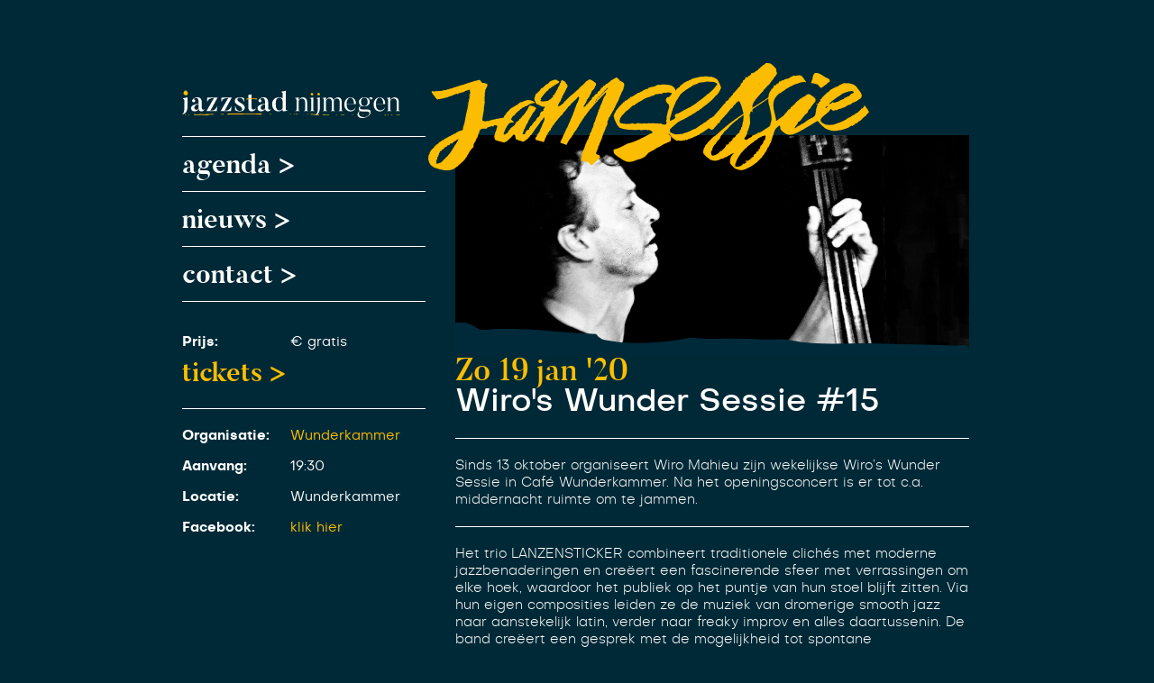

--- FILE ---
content_type: text/html; charset=UTF-8
request_url: https://jazzstadnijmegen.nl/concert/wiros-wunder-sessie-15/
body_size: 93145
content:
<!doctype html>
<html lang="nl-NL">
  <head>
  <meta charset="utf-8">
  <meta http-equiv="x-ua-compatible" content="ie=edge">
  <meta name="viewport" content="width=device-width, initial-scale=1, shrink-to-fit=no">
  <meta name='robots' content='index, follow, max-image-preview:large, max-snippet:-1, max-video-preview:-1' />
	<style>img:is([sizes="auto" i], [sizes^="auto," i]) { contain-intrinsic-size: 3000px 1500px }</style>
	
	<!-- This site is optimized with the Yoast SEO plugin v24.1 - https://yoast.com/wordpress/plugins/seo/ -->
	<title>Wiro&#039;s Wunder Sessie #15 - Jazzstad Nijmegen</title>
	<meta name="description" content="Wij houden je graag op de hoogte van alles wat er in Nijmegen en omstreken gebeurt op het gebied van jazz." />
	<link rel="canonical" href="https://jazzstadnijmegen.nl/concert/wiros-wunder-sessie-15/" />
	<meta property="og:locale" content="nl_NL" />
	<meta property="og:type" content="article" />
	<meta property="og:title" content="Wiro&#039;s Wunder Sessie #15 - Jazzstad Nijmegen" />
	<meta property="og:description" content="Wij houden je graag op de hoogte van alles wat er in Nijmegen en omstreken gebeurt op het gebied van jazz." />
	<meta property="og:url" content="https://jazzstadnijmegen.nl/concert/wiros-wunder-sessie-15/" />
	<meta property="og:site_name" content="Jazzstad Nijmegen" />
	<meta property="article:publisher" content="https://www.facebook.com/jazzstadnijmegen/" />
	<meta property="article:modified_time" content="2020-01-15T14:48:40+00:00" />
	<meta property="og:image" content="https://jazzstadnijmegen.nl/app/uploads/2019/08/jazzstad-nijmegen-alive-and-kicking-2.jpg" />
	<meta property="og:image:width" content="4728" />
	<meta property="og:image:height" content="3156" />
	<meta property="og:image:type" content="image/jpeg" />
	<meta name="twitter:card" content="summary_large_image" />
	<script type="application/ld+json" class="yoast-schema-graph">{"@context":"https://schema.org","@graph":[{"@type":"WebPage","@id":"https://jazzstadnijmegen.nl/concert/wiros-wunder-sessie-15/","url":"https://jazzstadnijmegen.nl/concert/wiros-wunder-sessie-15/","name":"Wiro's Wunder Sessie #15 - Jazzstad Nijmegen","isPartOf":{"@id":"https://jazzstadnijmegen.nl/#website"},"datePublished":"2019-12-30T16:42:41+00:00","dateModified":"2020-01-15T14:48:40+00:00","description":"Wij houden je graag op de hoogte van alles wat er in Nijmegen en omstreken gebeurt op het gebied van jazz.","breadcrumb":{"@id":"https://jazzstadnijmegen.nl/concert/wiros-wunder-sessie-15/#breadcrumb"},"inLanguage":"nl-NL","potentialAction":[{"@type":"ReadAction","target":["https://jazzstadnijmegen.nl/concert/wiros-wunder-sessie-15/"]}]},{"@type":"BreadcrumbList","@id":"https://jazzstadnijmegen.nl/concert/wiros-wunder-sessie-15/#breadcrumb","itemListElement":[{"@type":"ListItem","position":1,"name":"Home","item":"https://jazzstadnijmegen.nl/"},{"@type":"ListItem","position":2,"name":"Wiro&#8217;s Wunder Sessie #15"}]},{"@type":"WebSite","@id":"https://jazzstadnijmegen.nl/#website","url":"https://jazzstadnijmegen.nl/","name":"Jazzstad Nijmegen","description":"Dé jazzagenda van Nijmegen!","potentialAction":[{"@type":"SearchAction","target":{"@type":"EntryPoint","urlTemplate":"https://jazzstadnijmegen.nl/?s={search_term_string}"},"query-input":{"@type":"PropertyValueSpecification","valueRequired":true,"valueName":"search_term_string"}}],"inLanguage":"nl-NL"}]}</script>
	<!-- / Yoast SEO plugin. -->


		<!-- This site uses the Google Analytics by MonsterInsights plugin v9.2.4 - Using Analytics tracking - https://www.monsterinsights.com/ -->
		<!-- Opmerking: MonsterInsights is momenteel niet geconfigureerd op deze site. De site eigenaar moet authenticeren met Google Analytics in de MonsterInsights instellingen scherm. -->
					<!-- No tracking code set -->
				<!-- / Google Analytics by MonsterInsights -->
		<script type="text/javascript">
/* <![CDATA[ */
window._wpemojiSettings = {"baseUrl":"https:\/\/s.w.org\/images\/core\/emoji\/15.0.3\/72x72\/","ext":".png","svgUrl":"https:\/\/s.w.org\/images\/core\/emoji\/15.0.3\/svg\/","svgExt":".svg","source":{"wpemoji":"https:\/\/jazzstadnijmegen.nl\/wp\/wp-includes\/js\/wp-emoji.js?ver=6.7.4","twemoji":"https:\/\/jazzstadnijmegen.nl\/wp\/wp-includes\/js\/twemoji.js?ver=6.7.4"}};
/**
 * @output wp-includes/js/wp-emoji-loader.js
 */

/**
 * Emoji Settings as exported in PHP via _print_emoji_detection_script().
 * @typedef WPEmojiSettings
 * @type {object}
 * @property {?object} source
 * @property {?string} source.concatemoji
 * @property {?string} source.twemoji
 * @property {?string} source.wpemoji
 * @property {?boolean} DOMReady
 * @property {?Function} readyCallback
 */

/**
 * Support tests.
 * @typedef SupportTests
 * @type {object}
 * @property {?boolean} flag
 * @property {?boolean} emoji
 */

/**
 * IIFE to detect emoji support and load Twemoji if needed.
 *
 * @param {Window} window
 * @param {Document} document
 * @param {WPEmojiSettings} settings
 */
( function wpEmojiLoader( window, document, settings ) {
	if ( typeof Promise === 'undefined' ) {
		return;
	}

	var sessionStorageKey = 'wpEmojiSettingsSupports';
	var tests = [ 'flag', 'emoji' ];

	/**
	 * Checks whether the browser supports offloading to a Worker.
	 *
	 * @since 6.3.0
	 *
	 * @private
	 *
	 * @returns {boolean}
	 */
	function supportsWorkerOffloading() {
		return (
			typeof Worker !== 'undefined' &&
			typeof OffscreenCanvas !== 'undefined' &&
			typeof URL !== 'undefined' &&
			URL.createObjectURL &&
			typeof Blob !== 'undefined'
		);
	}

	/**
	 * @typedef SessionSupportTests
	 * @type {object}
	 * @property {number} timestamp
	 * @property {SupportTests} supportTests
	 */

	/**
	 * Get support tests from session.
	 *
	 * @since 6.3.0
	 *
	 * @private
	 *
	 * @returns {?SupportTests} Support tests, or null if not set or older than 1 week.
	 */
	function getSessionSupportTests() {
		try {
			/** @type {SessionSupportTests} */
			var item = JSON.parse(
				sessionStorage.getItem( sessionStorageKey )
			);
			if (
				typeof item === 'object' &&
				typeof item.timestamp === 'number' &&
				new Date().valueOf() < item.timestamp + 604800 && // Note: Number is a week in seconds.
				typeof item.supportTests === 'object'
			) {
				return item.supportTests;
			}
		} catch ( e ) {}
		return null;
	}

	/**
	 * Persist the supports in session storage.
	 *
	 * @since 6.3.0
	 *
	 * @private
	 *
	 * @param {SupportTests} supportTests Support tests.
	 */
	function setSessionSupportTests( supportTests ) {
		try {
			/** @type {SessionSupportTests} */
			var item = {
				supportTests: supportTests,
				timestamp: new Date().valueOf()
			};

			sessionStorage.setItem(
				sessionStorageKey,
				JSON.stringify( item )
			);
		} catch ( e ) {}
	}

	/**
	 * Checks if two sets of Emoji characters render the same visually.
	 *
	 * This function may be serialized to run in a Worker. Therefore, it cannot refer to variables from the containing
	 * scope. Everything must be passed by parameters.
	 *
	 * @since 4.9.0
	 *
	 * @private
	 *
	 * @param {CanvasRenderingContext2D} context 2D Context.
	 * @param {string} set1 Set of Emoji to test.
	 * @param {string} set2 Set of Emoji to test.
	 *
	 * @return {boolean} True if the two sets render the same.
	 */
	function emojiSetsRenderIdentically( context, set1, set2 ) {
		// Cleanup from previous test.
		context.clearRect( 0, 0, context.canvas.width, context.canvas.height );
		context.fillText( set1, 0, 0 );
		var rendered1 = new Uint32Array(
			context.getImageData(
				0,
				0,
				context.canvas.width,
				context.canvas.height
			).data
		);

		// Cleanup from previous test.
		context.clearRect( 0, 0, context.canvas.width, context.canvas.height );
		context.fillText( set2, 0, 0 );
		var rendered2 = new Uint32Array(
			context.getImageData(
				0,
				0,
				context.canvas.width,
				context.canvas.height
			).data
		);

		return rendered1.every( function ( rendered2Data, index ) {
			return rendered2Data === rendered2[ index ];
		} );
	}

	/**
	 * Determines if the browser properly renders Emoji that Twemoji can supplement.
	 *
	 * This function may be serialized to run in a Worker. Therefore, it cannot refer to variables from the containing
	 * scope. Everything must be passed by parameters.
	 *
	 * @since 4.2.0
	 *
	 * @private
	 *
	 * @param {CanvasRenderingContext2D} context 2D Context.
	 * @param {string} type Whether to test for support of "flag" or "emoji".
	 * @param {Function} emojiSetsRenderIdentically Reference to emojiSetsRenderIdentically function, needed due to minification.
	 *
	 * @return {boolean} True if the browser can render emoji, false if it cannot.
	 */
	function browserSupportsEmoji( context, type, emojiSetsRenderIdentically ) {
		var isIdentical;

		switch ( type ) {
			case 'flag':
				/*
				 * Test for Transgender flag compatibility. Added in Unicode 13.
				 *
				 * To test for support, we try to render it, and compare the rendering to how it would look if
				 * the browser doesn't render it correctly (white flag emoji + transgender symbol).
				 */
				isIdentical = emojiSetsRenderIdentically(
					context,
					'\uD83C\uDFF3\uFE0F\u200D\u26A7\uFE0F', // as a zero-width joiner sequence
					'\uD83C\uDFF3\uFE0F\u200B\u26A7\uFE0F' // separated by a zero-width space
				);

				if ( isIdentical ) {
					return false;
				}

				/*
				 * Test for UN flag compatibility. This is the least supported of the letter locale flags,
				 * so gives us an easy test for full support.
				 *
				 * To test for support, we try to render it, and compare the rendering to how it would look if
				 * the browser doesn't render it correctly ([U] + [N]).
				 */
				isIdentical = emojiSetsRenderIdentically(
					context,
					'\uD83C\uDDFA\uD83C\uDDF3', // as the sequence of two code points
					'\uD83C\uDDFA\u200B\uD83C\uDDF3' // as the two code points separated by a zero-width space
				);

				if ( isIdentical ) {
					return false;
				}

				/*
				 * Test for English flag compatibility. England is a country in the United Kingdom, it
				 * does not have a two letter locale code but rather a five letter sub-division code.
				 *
				 * To test for support, we try to render it, and compare the rendering to how it would look if
				 * the browser doesn't render it correctly (black flag emoji + [G] + [B] + [E] + [N] + [G]).
				 */
				isIdentical = emojiSetsRenderIdentically(
					context,
					// as the flag sequence
					'\uD83C\uDFF4\uDB40\uDC67\uDB40\uDC62\uDB40\uDC65\uDB40\uDC6E\uDB40\uDC67\uDB40\uDC7F',
					// with each code point separated by a zero-width space
					'\uD83C\uDFF4\u200B\uDB40\uDC67\u200B\uDB40\uDC62\u200B\uDB40\uDC65\u200B\uDB40\uDC6E\u200B\uDB40\uDC67\u200B\uDB40\uDC7F'
				);

				return ! isIdentical;
			case 'emoji':
				/*
				 * Four and twenty blackbirds baked in a pie.
				 *
				 * To test for Emoji 15.0 support, try to render a new emoji: Blackbird.
				 *
				 * The Blackbird is a ZWJ sequence combining 🐦 Bird and ⬛ large black square.,
				 *
				 * 0x1F426 (\uD83D\uDC26) == Bird
				 * 0x200D == Zero-Width Joiner (ZWJ) that links the code points for the new emoji or
				 * 0x200B == Zero-Width Space (ZWS) that is rendered for clients not supporting the new emoji.
				 * 0x2B1B == Large Black Square
				 *
				 * When updating this test for future Emoji releases, ensure that individual emoji that make up the
				 * sequence come from older emoji standards.
				 */
				isIdentical = emojiSetsRenderIdentically(
					context,
					'\uD83D\uDC26\u200D\u2B1B', // as the zero-width joiner sequence
					'\uD83D\uDC26\u200B\u2B1B' // separated by a zero-width space
				);

				return ! isIdentical;
		}

		return false;
	}

	/**
	 * Checks emoji support tests.
	 *
	 * This function may be serialized to run in a Worker. Therefore, it cannot refer to variables from the containing
	 * scope. Everything must be passed by parameters.
	 *
	 * @since 6.3.0
	 *
	 * @private
	 *
	 * @param {string[]} tests Tests.
	 * @param {Function} browserSupportsEmoji Reference to browserSupportsEmoji function, needed due to minification.
	 * @param {Function} emojiSetsRenderIdentically Reference to emojiSetsRenderIdentically function, needed due to minification.
	 *
	 * @return {SupportTests} Support tests.
	 */
	function testEmojiSupports( tests, browserSupportsEmoji, emojiSetsRenderIdentically ) {
		var canvas;
		if (
			typeof WorkerGlobalScope !== 'undefined' &&
			self instanceof WorkerGlobalScope
		) {
			canvas = new OffscreenCanvas( 300, 150 ); // Dimensions are default for HTMLCanvasElement.
		} else {
			canvas = document.createElement( 'canvas' );
		}

		var context = canvas.getContext( '2d', { willReadFrequently: true } );

		/*
		 * Chrome on OS X added native emoji rendering in M41. Unfortunately,
		 * it doesn't work when the font is bolder than 500 weight. So, we
		 * check for bold rendering support to avoid invisible emoji in Chrome.
		 */
		context.textBaseline = 'top';
		context.font = '600 32px Arial';

		var supports = {};
		tests.forEach( function ( test ) {
			supports[ test ] = browserSupportsEmoji( context, test, emojiSetsRenderIdentically );
		} );
		return supports;
	}

	/**
	 * Adds a script to the head of the document.
	 *
	 * @ignore
	 *
	 * @since 4.2.0
	 *
	 * @param {string} src The url where the script is located.
	 *
	 * @return {void}
	 */
	function addScript( src ) {
		var script = document.createElement( 'script' );
		script.src = src;
		script.defer = true;
		document.head.appendChild( script );
	}

	settings.supports = {
		everything: true,
		everythingExceptFlag: true
	};

	// Create a promise for DOMContentLoaded since the worker logic may finish after the event has fired.
	var domReadyPromise = new Promise( function ( resolve ) {
		document.addEventListener( 'DOMContentLoaded', resolve, {
			once: true
		} );
	} );

	// Obtain the emoji support from the browser, asynchronously when possible.
	new Promise( function ( resolve ) {
		var supportTests = getSessionSupportTests();
		if ( supportTests ) {
			resolve( supportTests );
			return;
		}

		if ( supportsWorkerOffloading() ) {
			try {
				// Note that the functions are being passed as arguments due to minification.
				var workerScript =
					'postMessage(' +
					testEmojiSupports.toString() +
					'(' +
					[
						JSON.stringify( tests ),
						browserSupportsEmoji.toString(),
						emojiSetsRenderIdentically.toString()
					].join( ',' ) +
					'));';
				var blob = new Blob( [ workerScript ], {
					type: 'text/javascript'
				} );
				var worker = new Worker( URL.createObjectURL( blob ), { name: 'wpTestEmojiSupports' } );
				worker.onmessage = function ( event ) {
					supportTests = event.data;
					setSessionSupportTests( supportTests );
					worker.terminate();
					resolve( supportTests );
				};
				return;
			} catch ( e ) {}
		}

		supportTests = testEmojiSupports( tests, browserSupportsEmoji, emojiSetsRenderIdentically );
		setSessionSupportTests( supportTests );
		resolve( supportTests );
	} )
		// Once the browser emoji support has been obtained from the session, finalize the settings.
		.then( function ( supportTests ) {
			/*
			 * Tests the browser support for flag emojis and other emojis, and adjusts the
			 * support settings accordingly.
			 */
			for ( var test in supportTests ) {
				settings.supports[ test ] = supportTests[ test ];

				settings.supports.everything =
					settings.supports.everything && settings.supports[ test ];

				if ( 'flag' !== test ) {
					settings.supports.everythingExceptFlag =
						settings.supports.everythingExceptFlag &&
						settings.supports[ test ];
				}
			}

			settings.supports.everythingExceptFlag =
				settings.supports.everythingExceptFlag &&
				! settings.supports.flag;

			// Sets DOMReady to false and assigns a ready function to settings.
			settings.DOMReady = false;
			settings.readyCallback = function () {
				settings.DOMReady = true;
			};
		} )
		.then( function () {
			return domReadyPromise;
		} )
		.then( function () {
			// When the browser can not render everything we need to load a polyfill.
			if ( ! settings.supports.everything ) {
				settings.readyCallback();

				var src = settings.source || {};

				if ( src.concatemoji ) {
					addScript( src.concatemoji );
				} else if ( src.wpemoji && src.twemoji ) {
					addScript( src.twemoji );
					addScript( src.wpemoji );
				}
			}
		} );
} )( window, document, window._wpemojiSettings );

/* ]]> */
</script>
<style id='wp-emoji-styles-inline-css' type='text/css'>

	img.wp-smiley, img.emoji {
		display: inline !important;
		border: none !important;
		box-shadow: none !important;
		height: 1em !important;
		width: 1em !important;
		margin: 0 0.07em !important;
		vertical-align: -0.1em !important;
		background: none !important;
		padding: 0 !important;
	}
</style>
<link rel='stylesheet' id='wp-block-library-css' href='https://jazzstadnijmegen.nl/wp/wp-includes/css/dist/block-library/style.css?ver=6.7.4' type='text/css' media='all' />
<style id='safe-svg-svg-icon-style-inline-css' type='text/css'>
.safe-svg-cover{text-align:center}.safe-svg-cover .safe-svg-inside{display:inline-block;max-width:100%}.safe-svg-cover svg{height:100%;max-height:100%;max-width:100%;width:100%}

</style>
<style id='global-styles-inline-css' type='text/css'>
:root{--wp--preset--aspect-ratio--square: 1;--wp--preset--aspect-ratio--4-3: 4/3;--wp--preset--aspect-ratio--3-4: 3/4;--wp--preset--aspect-ratio--3-2: 3/2;--wp--preset--aspect-ratio--2-3: 2/3;--wp--preset--aspect-ratio--16-9: 16/9;--wp--preset--aspect-ratio--9-16: 9/16;--wp--preset--color--black: #000000;--wp--preset--color--cyan-bluish-gray: #abb8c3;--wp--preset--color--white: #ffffff;--wp--preset--color--pale-pink: #f78da7;--wp--preset--color--vivid-red: #cf2e2e;--wp--preset--color--luminous-vivid-orange: #ff6900;--wp--preset--color--luminous-vivid-amber: #fcb900;--wp--preset--color--light-green-cyan: #7bdcb5;--wp--preset--color--vivid-green-cyan: #00d084;--wp--preset--color--pale-cyan-blue: #8ed1fc;--wp--preset--color--vivid-cyan-blue: #0693e3;--wp--preset--color--vivid-purple: #9b51e0;--wp--preset--gradient--vivid-cyan-blue-to-vivid-purple: linear-gradient(135deg,rgba(6,147,227,1) 0%,rgb(155,81,224) 100%);--wp--preset--gradient--light-green-cyan-to-vivid-green-cyan: linear-gradient(135deg,rgb(122,220,180) 0%,rgb(0,208,130) 100%);--wp--preset--gradient--luminous-vivid-amber-to-luminous-vivid-orange: linear-gradient(135deg,rgba(252,185,0,1) 0%,rgba(255,105,0,1) 100%);--wp--preset--gradient--luminous-vivid-orange-to-vivid-red: linear-gradient(135deg,rgba(255,105,0,1) 0%,rgb(207,46,46) 100%);--wp--preset--gradient--very-light-gray-to-cyan-bluish-gray: linear-gradient(135deg,rgb(238,238,238) 0%,rgb(169,184,195) 100%);--wp--preset--gradient--cool-to-warm-spectrum: linear-gradient(135deg,rgb(74,234,220) 0%,rgb(151,120,209) 20%,rgb(207,42,186) 40%,rgb(238,44,130) 60%,rgb(251,105,98) 80%,rgb(254,248,76) 100%);--wp--preset--gradient--blush-light-purple: linear-gradient(135deg,rgb(255,206,236) 0%,rgb(152,150,240) 100%);--wp--preset--gradient--blush-bordeaux: linear-gradient(135deg,rgb(254,205,165) 0%,rgb(254,45,45) 50%,rgb(107,0,62) 100%);--wp--preset--gradient--luminous-dusk: linear-gradient(135deg,rgb(255,203,112) 0%,rgb(199,81,192) 50%,rgb(65,88,208) 100%);--wp--preset--gradient--pale-ocean: linear-gradient(135deg,rgb(255,245,203) 0%,rgb(182,227,212) 50%,rgb(51,167,181) 100%);--wp--preset--gradient--electric-grass: linear-gradient(135deg,rgb(202,248,128) 0%,rgb(113,206,126) 100%);--wp--preset--gradient--midnight: linear-gradient(135deg,rgb(2,3,129) 0%,rgb(40,116,252) 100%);--wp--preset--font-size--small: 13px;--wp--preset--font-size--medium: 20px;--wp--preset--font-size--large: 36px;--wp--preset--font-size--x-large: 42px;--wp--preset--spacing--20: 0.44rem;--wp--preset--spacing--30: 0.67rem;--wp--preset--spacing--40: 1rem;--wp--preset--spacing--50: 1.5rem;--wp--preset--spacing--60: 2.25rem;--wp--preset--spacing--70: 3.38rem;--wp--preset--spacing--80: 5.06rem;--wp--preset--shadow--natural: 6px 6px 9px rgba(0, 0, 0, 0.2);--wp--preset--shadow--deep: 12px 12px 50px rgba(0, 0, 0, 0.4);--wp--preset--shadow--sharp: 6px 6px 0px rgba(0, 0, 0, 0.2);--wp--preset--shadow--outlined: 6px 6px 0px -3px rgba(255, 255, 255, 1), 6px 6px rgba(0, 0, 0, 1);--wp--preset--shadow--crisp: 6px 6px 0px rgba(0, 0, 0, 1);}:where(body) { margin: 0; }.wp-site-blocks > .alignleft { float: left; margin-right: 2em; }.wp-site-blocks > .alignright { float: right; margin-left: 2em; }.wp-site-blocks > .aligncenter { justify-content: center; margin-left: auto; margin-right: auto; }:where(.is-layout-flex){gap: 0.5em;}:where(.is-layout-grid){gap: 0.5em;}.is-layout-flow > .alignleft{float: left;margin-inline-start: 0;margin-inline-end: 2em;}.is-layout-flow > .alignright{float: right;margin-inline-start: 2em;margin-inline-end: 0;}.is-layout-flow > .aligncenter{margin-left: auto !important;margin-right: auto !important;}.is-layout-constrained > .alignleft{float: left;margin-inline-start: 0;margin-inline-end: 2em;}.is-layout-constrained > .alignright{float: right;margin-inline-start: 2em;margin-inline-end: 0;}.is-layout-constrained > .aligncenter{margin-left: auto !important;margin-right: auto !important;}.is-layout-constrained > :where(:not(.alignleft):not(.alignright):not(.alignfull)){margin-left: auto !important;margin-right: auto !important;}body .is-layout-flex{display: flex;}.is-layout-flex{flex-wrap: wrap;align-items: center;}.is-layout-flex > :is(*, div){margin: 0;}body .is-layout-grid{display: grid;}.is-layout-grid > :is(*, div){margin: 0;}body{padding-top: 0px;padding-right: 0px;padding-bottom: 0px;padding-left: 0px;}a:where(:not(.wp-element-button)){text-decoration: underline;}:root :where(.wp-element-button, .wp-block-button__link){background-color: #32373c;border-width: 0;color: #fff;font-family: inherit;font-size: inherit;line-height: inherit;padding: calc(0.667em + 2px) calc(1.333em + 2px);text-decoration: none;}.has-black-color{color: var(--wp--preset--color--black) !important;}.has-cyan-bluish-gray-color{color: var(--wp--preset--color--cyan-bluish-gray) !important;}.has-white-color{color: var(--wp--preset--color--white) !important;}.has-pale-pink-color{color: var(--wp--preset--color--pale-pink) !important;}.has-vivid-red-color{color: var(--wp--preset--color--vivid-red) !important;}.has-luminous-vivid-orange-color{color: var(--wp--preset--color--luminous-vivid-orange) !important;}.has-luminous-vivid-amber-color{color: var(--wp--preset--color--luminous-vivid-amber) !important;}.has-light-green-cyan-color{color: var(--wp--preset--color--light-green-cyan) !important;}.has-vivid-green-cyan-color{color: var(--wp--preset--color--vivid-green-cyan) !important;}.has-pale-cyan-blue-color{color: var(--wp--preset--color--pale-cyan-blue) !important;}.has-vivid-cyan-blue-color{color: var(--wp--preset--color--vivid-cyan-blue) !important;}.has-vivid-purple-color{color: var(--wp--preset--color--vivid-purple) !important;}.has-black-background-color{background-color: var(--wp--preset--color--black) !important;}.has-cyan-bluish-gray-background-color{background-color: var(--wp--preset--color--cyan-bluish-gray) !important;}.has-white-background-color{background-color: var(--wp--preset--color--white) !important;}.has-pale-pink-background-color{background-color: var(--wp--preset--color--pale-pink) !important;}.has-vivid-red-background-color{background-color: var(--wp--preset--color--vivid-red) !important;}.has-luminous-vivid-orange-background-color{background-color: var(--wp--preset--color--luminous-vivid-orange) !important;}.has-luminous-vivid-amber-background-color{background-color: var(--wp--preset--color--luminous-vivid-amber) !important;}.has-light-green-cyan-background-color{background-color: var(--wp--preset--color--light-green-cyan) !important;}.has-vivid-green-cyan-background-color{background-color: var(--wp--preset--color--vivid-green-cyan) !important;}.has-pale-cyan-blue-background-color{background-color: var(--wp--preset--color--pale-cyan-blue) !important;}.has-vivid-cyan-blue-background-color{background-color: var(--wp--preset--color--vivid-cyan-blue) !important;}.has-vivid-purple-background-color{background-color: var(--wp--preset--color--vivid-purple) !important;}.has-black-border-color{border-color: var(--wp--preset--color--black) !important;}.has-cyan-bluish-gray-border-color{border-color: var(--wp--preset--color--cyan-bluish-gray) !important;}.has-white-border-color{border-color: var(--wp--preset--color--white) !important;}.has-pale-pink-border-color{border-color: var(--wp--preset--color--pale-pink) !important;}.has-vivid-red-border-color{border-color: var(--wp--preset--color--vivid-red) !important;}.has-luminous-vivid-orange-border-color{border-color: var(--wp--preset--color--luminous-vivid-orange) !important;}.has-luminous-vivid-amber-border-color{border-color: var(--wp--preset--color--luminous-vivid-amber) !important;}.has-light-green-cyan-border-color{border-color: var(--wp--preset--color--light-green-cyan) !important;}.has-vivid-green-cyan-border-color{border-color: var(--wp--preset--color--vivid-green-cyan) !important;}.has-pale-cyan-blue-border-color{border-color: var(--wp--preset--color--pale-cyan-blue) !important;}.has-vivid-cyan-blue-border-color{border-color: var(--wp--preset--color--vivid-cyan-blue) !important;}.has-vivid-purple-border-color{border-color: var(--wp--preset--color--vivid-purple) !important;}.has-vivid-cyan-blue-to-vivid-purple-gradient-background{background: var(--wp--preset--gradient--vivid-cyan-blue-to-vivid-purple) !important;}.has-light-green-cyan-to-vivid-green-cyan-gradient-background{background: var(--wp--preset--gradient--light-green-cyan-to-vivid-green-cyan) !important;}.has-luminous-vivid-amber-to-luminous-vivid-orange-gradient-background{background: var(--wp--preset--gradient--luminous-vivid-amber-to-luminous-vivid-orange) !important;}.has-luminous-vivid-orange-to-vivid-red-gradient-background{background: var(--wp--preset--gradient--luminous-vivid-orange-to-vivid-red) !important;}.has-very-light-gray-to-cyan-bluish-gray-gradient-background{background: var(--wp--preset--gradient--very-light-gray-to-cyan-bluish-gray) !important;}.has-cool-to-warm-spectrum-gradient-background{background: var(--wp--preset--gradient--cool-to-warm-spectrum) !important;}.has-blush-light-purple-gradient-background{background: var(--wp--preset--gradient--blush-light-purple) !important;}.has-blush-bordeaux-gradient-background{background: var(--wp--preset--gradient--blush-bordeaux) !important;}.has-luminous-dusk-gradient-background{background: var(--wp--preset--gradient--luminous-dusk) !important;}.has-pale-ocean-gradient-background{background: var(--wp--preset--gradient--pale-ocean) !important;}.has-electric-grass-gradient-background{background: var(--wp--preset--gradient--electric-grass) !important;}.has-midnight-gradient-background{background: var(--wp--preset--gradient--midnight) !important;}.has-small-font-size{font-size: var(--wp--preset--font-size--small) !important;}.has-medium-font-size{font-size: var(--wp--preset--font-size--medium) !important;}.has-large-font-size{font-size: var(--wp--preset--font-size--large) !important;}.has-x-large-font-size{font-size: var(--wp--preset--font-size--x-large) !important;}
:where(.wp-block-post-template.is-layout-flex){gap: 1.25em;}:where(.wp-block-post-template.is-layout-grid){gap: 1.25em;}
:where(.wp-block-columns.is-layout-flex){gap: 2em;}:where(.wp-block-columns.is-layout-grid){gap: 2em;}
:root :where(.wp-block-pullquote){font-size: 1.5em;line-height: 1.6;}
</style>
<link rel='stylesheet' id='sage/main.css-css' href='https://jazzstadnijmegen.nl/app/themes/jazzstadnijmegen/dist/styles/main_db89787d.css' type='text/css' media='all' />
<script type="text/javascript" src="https://jazzstadnijmegen.nl/wp/wp-includes/js/jquery/jquery.js?ver=3.7.1" id="jquery-core-js"></script>
<script type="text/javascript" src="https://jazzstadnijmegen.nl/wp/wp-includes/js/jquery/jquery-migrate.js?ver=3.4.1" id="jquery-migrate-js"></script>
<script type="text/javascript" src="https://jazzstadnijmegen.nl/app/themes/jazzstadnijmegen/dist/scripts/main_db89787d.js" id="sage/main.js-js"></script>
<link rel="https://api.w.org/" href="https://jazzstadnijmegen.nl/wp-json/" /><link rel="EditURI" type="application/rsd+xml" title="RSD" href="https://jazzstadnijmegen.nl/wp/xmlrpc.php?rsd" />
<meta name="generator" content="WordPress 6.7.4" />
<link rel='shortlink' href='https://jazzstadnijmegen.nl/?p=651' />
<link rel="alternate" title="oEmbed (JSON)" type="application/json+oembed" href="https://jazzstadnijmegen.nl/wp-json/oembed/1.0/embed?url=https%3A%2F%2Fjazzstadnijmegen.nl%2Fconcert%2Fwiros-wunder-sessie-15%2F" />
<link rel="alternate" title="oEmbed (XML)" type="text/xml+oembed" href="https://jazzstadnijmegen.nl/wp-json/oembed/1.0/embed?url=https%3A%2F%2Fjazzstadnijmegen.nl%2Fconcert%2Fwiros-wunder-sessie-15%2F&#038;format=xml" />
<style type="text/css">.recentcomments a{display:inline !important;padding:0 !important;margin:0 !important;}</style><link rel="icon" href="https://jazzstadnijmegen.nl/app/uploads/2025/03/Ontwerp-zonder-titel-4-200x200.png" sizes="32x32" />
<link rel="icon" href="https://jazzstadnijmegen.nl/app/uploads/2025/03/Ontwerp-zonder-titel-4-200x200.png" sizes="192x192" />
<link rel="apple-touch-icon" href="https://jazzstadnijmegen.nl/app/uploads/2025/03/Ontwerp-zonder-titel-4-200x200.png" />
<meta name="msapplication-TileImage" content="https://jazzstadnijmegen.nl/app/uploads/2025/03/Ontwerp-zonder-titel-4-300x300.png" />
</head>
  <body class="agenda-template-default single single-agenda postid-651 wiros-wunder-sessie-15 app-data index-data singular-data single-data single-agenda-data single-agenda-wiros-wunder-sessie-15-data">
        <header class="header">
  <div class="container">
    <a class="brand" href="https://jazzstadnijmegen.nl/">
    <img src="https://jazzstadnijmegen.nl/app/themes/jazzstadnijmegen/dist/images/jazz-stad-nijmegen-light_bdba333b.svg">
    <!-- Jazzstad Nijmegen -->
    </a>
    <div class="menu-btn">
      <span class="menu-btn__label">menu</span>
      <div class="menu-btn__icon"><svg xmlns="http://www.w3.org/2000/svg" width="18" height="14" viewBox="0 0 18 14">
  <g fill="#FFF" fill-rule="evenodd">
    <rect width="18" height="2"/>
    <rect width="18" height="2" y="6"/>
    <rect width="18" height="2" y="12"/>
  </g>
</svg>
</div>  
    </div>
  </div>
</header>
        <div class="wrap container" role="document">
      <main class="main">
        <nav class="nav nav--light">
    <ul class="nav__list">
      <li class="nav__logo"><a href="/"><img src="https://jazzstadnijmegen.nl/app/themes/jazzstadnijmegen/dist/images/jazz-stad-nijmegen-light_bdba333b.svg"></a></li>
      <li class="nav__link"><a href="/">agenda ></a></li>
      <li class="nav__link"><a href="/nieuws/">nieuws ></a></li>
      <li class="nav__link"><a href="#contact">contact ></a></li>
          </ul>
    <div class="nav-close"><svg xmlns="http://www.w3.org/2000/svg" width="23" height="23" viewBox="0 0 23 23">
  <g fill="#002937" fill-rule="evenodd">
    <polygon points="0 20.414 20.579 0 22.865 2.268 2.287 22.683"/>
    <polygon points="2.287 0 22.865 20.414 20.579 22.683 0 2.268"/>
  </g>
</svg>
</div>
  </nav>

               <article class="content post-651 agenda type-agenda status-publish hentry agenda_category-jamsessie">
  <header class="content-header">
  <div class="content-header__label">
    <img src="https://jazzstadnijmegen.nl/app/themes/jazzstadnijmegen/dist/images/category/jamsessie_dcafde09.svg" alt="jamsessie" />
  </div>
  <figure class="content-header__image">
    <img src="https://jazzstadnijmegen.nl/app/uploads/2019/12/automatische-concepten-aspect-ratio-1200x500-2.jpg" alt="Wiro&#039;s Wunder Sessie #15 1" />
    <div class="cutoff-bottom"><svg xmlns="http://www.w3.org/2000/svg" xmlns:xlink="http://www.w3.org/1999/xlink" width="675" height="44" viewBox="0 0 675 44">
  <defs>
    <polygon id="cutoff-bottom-a" points="0 0 674.669 0 674.669 43.331 0 43.331"/>
  </defs>
  <g fill="none" fill-rule="evenodd" transform="translate(0 .5)">
    <mask id="cutoff-bottom-b" fill="#fff">
      <use xlink:href="#cutoff-bottom-a"/>
    </mask>
    <path fill="#002939" d="M674.669069,43.330575 C672.83458,32.912325 670.76031,30.041325 668.548084,29.769075 C663.817336,29.189325 659.089051,30.537075 654.355839,30.288075 C620.719982,28.523325 587.080018,28.884075 553.443339,27.599325 C515.3625,26.146575 477.280018,31.027575 439.2,23.226825 C425.417518,20.404575 411.618613,23.339325 397.828741,22.221825 C368.245347,19.826325 338.658668,23.339325 309.076095,20.163075 C271.986405,26.431575 234.201186,30.301575 197.079471,22.822575 C192.826642,21.966075 188.897354,19.462575 186.121807,15.292575 C182.438047,15.255825 178.755109,15.177075 175.07135,14.951325 C148.925365,13.346325 122.781022,10.940325 96.6350365,9.387825 C82.8353102,8.568825 69.0347628,8.844825 55.2342153,8.654325 C46.8960766,8.539575 38.5127737,12.705075 30.232938,7.201575 C22.0072993,1.736325 13.8120438,-0.113175 5.58640511,0.005325 C3.72399635,0.033075 1.86158759,1.409325 0,2.166075 L0,43.330575 L674.669069,43.330575 Z" mask="url(#cutoff-bottom-b)"/>
  </g>
</svg>
</div>
  </figure>
  <h2 class="content-header__date">Zo 19 jan &#039;20</h2>
  <h1 class="content-header__title">Wiro's Wunder Sessie #15</h1>
</header>
  <div class="content-info">
  <ul class="content-info__tickets tickets">
    <li class="tickets__price">
      <span class="content-info__label">Prijs:</span>
      <span class="content-info__text">€ gratis</span>
    </li>
    <li class="tickets__link"><a href="">tickets ></a></li>
  </ul>
  <dl class="content-info__list">
          <dt class="content-info__label">Organisatie:</dt>
      <dd class="content-info__text"><a href="http://www.cafewunderkammer.nl/" target="_blank">Wunderkammer</a></dd>
                  <dt class="content-info__label">Aanvang:</dt>
      <dd class="content-info__text">19:30</dd>
                  <dt class="content-info__label">Locatie:</dt>
      <dd class="content-info__text">Wunderkammer</dd>
              <dt class="content-info__label">Facebook:</dt>
      <dd class="content-info__text"><a href="https://www.facebook.com/cafewunderkammer/" target="_blank" rel="nofollow">klik hier</a></dd>
      </dl>
</div>
  <div class="content__block textbody">
    <p>Sinds 13 oktober organiseert Wiro Mahieu zijn wekelijkse Wiro’s Wunder Sessie in Café Wunderkammer. Na het openingsconcert is er tot c.a. middernacht ruimte om te jammen.</p>

  </div>

            
    <div class="content__block textbody">
    <p>Het trio LANZENSTICKER combineert traditionele clichés met moderne jazzbenaderingen en creëert een fascinerende sfeer met verrassingen om elke hoek, waardoor het publiek op het puntje van hun stoel blijft zitten. Via hun eigen composities leiden ze de muziek van dromerige smooth jazz naar aanstekelijk latin, verder naar freaky improv en alles daartussenin. De band creëert een gesprek met de mogelijkheid tot spontane veranderingen in het onbekende, waardoor de muziek kan ademen en zich bijna zelfstandig kan ontwikkelen.</p>

  </div>

            
    <div class="content__block image">
      <img width="600" height="600" src="https://jazzstadnijmegen.nl/app/uploads/2019/12/wiros-wunder-sessie-15-2-768x768.jpg" class="attachment-600x0 size-600x0" alt="Wiro&#039;s Wunder Sessie #15 2" decoding="async" fetchpriority="high" srcset="https://jazzstadnijmegen.nl/app/uploads/2019/12/wiros-wunder-sessie-15-2-768x768.jpg 768w, https://jazzstadnijmegen.nl/app/uploads/2019/12/wiros-wunder-sessie-15-2-200x200.jpg 200w, https://jazzstadnijmegen.nl/app/uploads/2019/12/wiros-wunder-sessie-15-2-300x300.jpg 300w, https://jazzstadnijmegen.nl/app/uploads/2019/12/wiros-wunder-sessie-15-2-1024x1024.jpg 1024w" sizes="(max-width: 600px) 100vw, 600px" />
    </div>

            
    <div class="content__block textbody">
    <p>Trio LANZENSTICKER </p>
<p>Alexander Pielsticker &#8211; keys<br />
Kim Kamilla Jäger &#8211; cello<br />
Marius Lamm &#8211; drums</p>

  </div>

      
  
  <iframe src="https://www.facebook.com/plugins/share_button.php?href=https://jazzstadnijmegen.nl/concert/wiros-wunder-sessie-15&layout=button&size=large&appId=1066452486806207&width=73&height=28" width="73" height="28" style="border:none;overflow:hidden" scrolling="no" frameborder="0" allowTransparency="true" allow="encrypted-media"></iframe>
</article>
        </main>
          </div>
        <footer class="footer" id="contact">
  <div class="footer__container container">
  <div class="footer__logo"><img src="https://jazzstadnijmegen.nl/app/themes/jazzstadnijmegen/dist/images/jazz-stad-nijmegen-light_bdba333b.svg" /></div>

  <div class="footer__links">
    <div class="footer__nav">
      <a href="/">agenda</a>
      <a href="/nieuws">nieuws</a>
    </div>

    <div class="footer__contact">
      <span class="footer__label">contact:</span>
      <a href="mailto:info@jazzstadnijmegen.nl" class="footer__email">info@jazzstadnijmegen.nl</a>
      <ul class="footer__socials">
        <li><a href="https://www.facebook.com/jazzstadnijmegen/" target="_blank" rel="nofollow"><svg xmlns="http://www.w3.org/2000/svg" width="20" height="20" viewBox="0 0 20 20">
  <path fill="#FFF" fill-rule="evenodd" d="M9.78115199,19.0711106 C9.76488081,19.1029171 9.74857572,19.1347076 9.73227064,19.1664981 C9.74755877,19.1680356 9.76284691,19.1695731 9.77810115,19.1711106 C9.79620284,19.1396243 9.81423674,19.1081221 9.83227064,19.0766359 C9.81525369,19.0747941 9.79820284,19.0729683 9.78115199,19.0711106 Z M7.50316339,19.0681439 C7.4931381,19.0804797 7.48314894,19.0928547 7.47312365,19.10521 C7.4989907,19.1261945 7.52489388,19.1471594 7.550779,19.1681439 C7.55822119,19.1582989 7.56566339,19.1484734 7.57312365,19.1386283 L7.50316339,19.0681439 Z M1.95331347,3.34691298 C1.93586018,3.35666942 1.92127986,3.38315117 1.91375627,3.40673297 C1.91160155,3.41347705 1.94158817,3.4493106 1.95038664,3.44584864 C1.96988692,3.43820534 1.98532913,3.41419642 2.01364584,3.38548912 C1.98416199,3.36554912 1.96340478,3.34127044 1.95331347,3.34691298 Z M17.2972878,4.11284245 C17.3242906,4.13447857 17.3513175,4.15611469 17.3783203,4.17775081 C17.3849805,4.16771504 17.3998694,4.15265022 17.3969013,4.14851522 C17.378996,4.12354875 17.3570366,4.10106328 17.3364527,4.07775081 L17.2972878,4.11284245 Z M19.6668915,10.5145894 C19.6921114,10.4933362 19.7173539,10.4720266 19.742619,10.4507452 C19.7370471,10.4386933 19.7314978,10.4266413 19.725926,10.4145894 C19.6981795,10.4313266 19.670388,10.4480638 19.642619,10.4648011 C19.6506947,10.4813972 19.6587931,10.4980215 19.6668915,10.5145894 Z M9.53162711,19.1778798 C9.55010438,19.1858485 9.56992727,19.2021482 9.58677774,19.2003042 C9.6568106,19.1926318 9.63469813,19.1523602 9.58924807,19.1004484 C9.57004778,19.1262479 9.55084748,19.1520803 9.53162711,19.1778798 Z M3.22213177,2.70993036 C3.28093647,2.7439522 3.31019027,2.73496154 3.32213177,2.62757129 C3.28348475,2.65938694 3.25866473,2.67983985 3.22213177,2.70993036 Z M0.319230327,11.2065074 C0.309727977,11.2518291 0.304008695,11.2791682 0.298289412,11.3065074 C0.424411506,11.2848235 0.431054214,11.2557687 0.319230327,11.2065074 Z M7.43953486,19.0605154 C7.41288293,19.0476237 7.3863969,19.0323906 7.35939938,19.0244073 C7.35561172,19.0233071 7.34932197,19.0578073 7.33953486,19.0921946 C7.374398,19.1044093 7.4027917,19.1144237 7.43119922,19.1243816 L7.43953486,19.0605154 Z M15.8015054,1.97808528 C15.7923142,1.97794231 15.7829533,2.01166255 15.7736602,2.03004427 C15.787447,2.04715969 15.8007696,2.07616196 15.815145,2.07800013 C15.8289317,2.07977703 15.8438277,2.05336863 15.8779777,2.02013857 C15.8388247,1.99695718 15.820216,1.97839164 15.8015054,1.97808528 Z M2.998459,16.1128798 C2.95809467,16.1717787 2.94285196,16.2076761 3.06952941,16.2128798 C3.04050376,16.1720552 3.02334298,16.1478974 2.998459,16.1128798 Z M3.10780441,2.95259747 C3.07497019,2.98881969 3.05201213,3.01413787 3.01284039,3.05736902 C3.11939441,3.02418136 3.11939441,3.02418136 3.10780441,2.95259747 Z M0.589904076,6.54590032 C0.593177856,6.54090688 0.58402112,6.53419235 0.57983659,6.526923 C0.466411216,6.56058622 0.484429309,6.61326073 0.508773427,6.66259496 C0.536145175,6.62374581 0.56420614,6.58498725 0.589904076,6.54590032 Z M13.7580677,0.974744377 C13.7545927,0.982263666 13.7511404,0.989782954 13.7476767,0.997302243 C13.7658327,1.02148166 13.7839886,1.04566108 13.8058459,1.07474438 C13.8214551,1.05094419 13.8306575,1.03688639 13.85316,1.00253305 C13.8113018,0.990292958 13.7846791,0.982525206 13.7580677,0.974744377 Z M11.6030231,0.466863371 C11.6376258,0.495329346 11.6472131,0.554163557 11.7249192,0.549792886 C11.6855625,0.509120737 11.654514,0.477020085 11.6234542,0.444919433 C11.6166401,0.452234079 11.6098372,0.459548725 11.6030231,0.466863371 Z M9.97894922,19.1207189 C9.93022021,19.0283432 9.93022021,19.0283432 9.86179585,19.0603389 C9.89928493,19.0888802 9.93350277,19.1149454 9.96774324,19.1410227 L9.97894922,19.1207189 Z M18.7179515,6.16740702 C18.6846181,6.11510617 18.6512848,6.06278267 18.6179515,6.01048182 C18.6395034,6.13882781 18.6400061,6.13968836 18.7179515,6.16740702 Z M2.68851234,2.98976625 C2.75136767,2.98708149 2.79564824,2.97322468 2.84094754,2.88976625 C2.77001033,2.90202087 2.72326218,2.91189384 2.68851234,2.98976625 Z M7.18188933,18.9276151 C7.16693638,18.9166561 7.13458312,18.9268667 7.11009537,18.9275349 C7.11426861,18.9491321 7.11132612,18.9766899 7.12448245,18.9907761 C7.13991639,19.0072547 7.16938374,19.0120125 7.19443736,19.0225705 C7.22258908,18.9808596 7.20933372,18.9477555 7.18188933,18.9276151 Z M17.6921267,15.9482549 C17.6884972,15.9001436 17.685832,15.8650084 17.6830091,15.827518 C17.5605174,15.8594828 17.5601843,15.8708737 17.6921267,15.9482549 Z M19.297263,7.8142554 C19.2608215,7.73741764 19.2301202,7.67267284 19.1994001,7.60792803 C19.18921,7.72683066 19.2144329,7.78093186 19.297263,7.8142554 Z M2.62566833,3.36328342 C2.63870801,3.37565278 2.65203067,3.38829028 2.66670031,3.40219853 C2.69326639,3.38618015 2.71692345,3.37188718 2.74068237,3.35755924 C2.69481712,3.28246871 2.6820491,3.28317986 2.62566833,3.36328342 Z M11.748248,0.436574396 C11.7300355,0.519494716 11.7827149,0.501871026 11.8031799,0.522242076 C11.8442572,0.563155886 11.8638393,0.508692596 11.9066824,0.456477146 C11.8396163,0.448047746 11.794317,0.442365706 11.748248,0.436574396 Z M18.1057352,15.0639074 C18.0596189,15.11802 17.9776421,15.1593715 18.01539,15.2569077 C18.0960207,15.1979715 18.0833501,15.125663 18.1057352,15.0639074 Z M2.4321672,3.52073938 C2.46741508,3.50121856 2.50454194,3.48427938 2.5368242,3.46070494 C2.54743026,3.45296002 2.55119954,3.42648689 2.54719256,3.41150658 C2.5446797,3.40210851 2.52068307,3.39135168 2.50842442,3.39345775 C2.49267946,3.39617527 2.47905118,3.41117822 2.46451737,3.42088201 C2.49805606,3.46524545 2.45281335,3.45911972 2.43366133,3.47262804 C2.42414191,3.47931992 2.4223648,3.49701774 2.41707875,3.50973345 C2.42211578,3.51340209 2.42714149,3.51705941 2.4321672,3.52073938 Z M0.667174499,12.5920666 C0.790157094,12.5039172 0.667155426,12.4339978 0.653403805,12.3614741 C0.584092584,12.4396367 0.645469444,12.5097259 0.667174499,12.5920666 Z M15.9359771,2.13696553 C15.9858833,2.22457918 16.0098686,2.22745079 16.1138125,2.15832685 C16.0641553,2.09783241 16.00233,2.09040429 15.9359771,2.13696553 Z M2.61108925,3.03984104 C2.62729829,3.03072604 2.63536886,3.00708366 2.64883866,2.98773268 C2.57298894,2.94796637 2.57189098,3.03025048 2.53308888,3.04651028 C2.49239648,3.06357401 2.4364798,3.05681419 2.4256134,3.13382179 C2.48766507,3.1028874 2.55071282,3.07375337 2.61108925,3.03984104 Z M2.74109283,3.27884653 C2.82550548,3.27517789 2.84329518,3.2530641 2.84032602,3.14997968 C2.73842691,3.15301424 2.73918499,3.16801719 2.74109283,3.27884653 Z M0.381729172,6.5254963 C0.38604973,6.57633649 0.385875514,6.62740313 0.393262276,6.67801686 C0.395962625,6.69664317 0.414673432,6.71428437 0.426084586,6.73236717 C0.437565425,6.73156324 0.449063687,6.73077063 0.460544526,6.72995538 C0.467356375,6.64981132 0.474150802,6.56966725 0.481485299,6.48330687 C0.41106716,6.47637721 0.378297115,6.48503929 0.381729172,6.5254963 Z M2.95522584,2.96372796 C2.81707542,2.99739118 2.77463987,3.02372844 2.69785065,3.12834146 C2.79499173,3.09146251 2.89668312,3.06464969 2.95522584,2.96372796 Z M15.86281,2.35685013 C15.9273519,2.36749373 15.983993,2.38829405 16.0324956,2.43509193 C16.0642572,2.46573192 16.1454722,2.43914556 16.1330211,2.41786968 C16.1038969,2.36803723 16.1663447,2.35921663 16.162417,2.31700456 C16.1129862,2.30661006 16.0639289,2.2962835 16.0198294,2.28700998 C16.0035864,2.26288071 15.9877736,2.23941949 15.964026,2.20415972 C15.9454059,2.24245405 15.9348338,2.26419417 15.9214093,2.29178828 C15.8778871,2.28330736 15.8358364,2.27513217 15.7877073,2.26576807 C15.7828967,2.32565532 15.8173522,2.34935432 15.86281,2.35685013 Z M8.16117045,9.39355087 L8.16117045,9.52602975 C8.16115913,11.3246174 8.16114781,13.1231824 8.16114781,14.9217701 C8.16113649,14.9411097 8.160729,14.9604607 8.16121573,14.979789 C8.16328713,15.0619146 8.16954663,15.0685952 8.24865628,15.0724337 C8.26471818,15.0732149 8.28085931,15.072728 8.2969778,15.072728 C8.99619662,15.0727394 9.69540412,15.072796 10.3946116,15.0726828 C10.5220315,15.0726601 10.5222126,15.0723544 10.5222126,14.9430686 C10.5222578,13.9116242 10.5222352,12.8801686 10.5222352,11.8487356 C10.5222239,11.0719224 10.5221333,10.2951206 10.5224616,9.51830748 C10.5224729,9.48093031 10.5262082,9.44355315 10.5289248,9.39305266 L12.1144117,9.39305266 C12.1193355,9.35225595 12.1230595,9.32428819 12.1260365,9.29625249 C12.1457771,9.11043104 12.1655856,8.92460959 12.184964,8.73874286 C12.2060064,8.5368541 12.2264261,8.33490872 12.2473892,8.13300864 C12.2686919,7.92791548 12.2887382,7.7226638 12.3123613,7.51783107 C12.3269969,7.391025 12.3273252,7.388466 12.1958078,7.38842071 C11.6770391,7.38827351 11.1582704,7.38860188 10.6395018,7.38827351 C10.5298417,7.38819425 10.5230841,7.38135517 10.5230049,7.27411522 C10.5227219,6.92600148 10.5211938,6.57787641 10.524499,6.22979664 C10.5252574,6.14998095 10.5363389,6.06860268 10.5553324,5.99105158 C10.5795894,5.8919755 10.6357098,5.81003108 10.7212601,5.74955504 C10.8178352,5.68128878 10.9257408,5.66156415 11.0412529,5.66194913 C11.418249,5.66320598 11.7952565,5.6623794 12.1722413,5.66235676 L12.2842444,5.66235676 C12.2877421,5.6167025 12.2926319,5.58243915 12.2926546,5.54816449 C12.29313,4.97442902 12.2929942,4.40068223 12.2929602,3.82694677 C12.2929602,3.80761844 12.2930508,3.78826746 12.2924056,3.76893913 C12.291217,3.73450595 12.2737969,3.71518894 12.2387074,3.71393209 C12.216171,3.71312816 12.1936119,3.71301493 12.1710641,3.71291302 C11.661962,3.71062578 11.1528599,3.70608527 10.6437578,3.7070364 C10.3441168,3.70759122 10.0462869,3.72476818 9.75364122,3.80358746 C9.44384698,3.88702651 9.16181865,4.02220026 8.92002995,4.23181129 C8.55650363,4.54700912 8.34790273,4.95528186 8.24007635,5.41810872 C8.17765116,5.68604443 8.15851045,5.95895093 8.1605479,6.23395218 C8.16306075,6.57237345 8.16119309,6.91082868 8.16115913,7.24928392 C8.16114781,7.27505502 8.16156662,7.30088274 8.16024228,7.32660856 C8.1583067,7.36428012 8.13963008,7.38658639 8.09989981,7.3870846 C8.07735203,7.38736768 8.05480425,7.38751487 8.03223383,7.38751487 C7.73580753,7.38754884 7.43935858,7.38710725 7.14292095,7.38779795 C7.04424046,7.38803573 7.03942982,7.3932443 7.03938454,7.49216187 C7.0390676,8.09490681 7.0391242,8.69766308 7.03956565,9.30040802 C7.03957697,9.32792287 7.04441025,9.35542639 7.04799843,9.39355087 L8.16117045,9.39355087 Z M2.33400739,15.6994324 C2.22892026,15.6150989 2.10532629,15.5543511 2.06191729,15.4185659 C2.00391788,15.378324 2.00444989,15.3084838 1.97780457,15.2523785 C1.97368439,15.2437164 1.96256897,15.2335144 1.96466302,15.2275019 C1.99708111,15.1344723 1.92815871,15.106731 1.86928773,15.0660928 C1.83997109,15.0458699 1.82688613,15.0034654 1.80256125,14.9743427 C1.74748219,14.9083976 1.68202345,14.8495974 1.63582994,14.778172 C1.59442443,14.7141292 1.56465502,14.6391258 1.5468047,14.5648697 C1.53864358,14.5308555 1.53207847,14.4997625 1.51387725,14.4696321 C1.48505865,14.4219397 1.44207978,14.3789803 1.46076772,14.3134202 C1.46419743,14.3013726 1.45346686,14.2805496 1.44299663,14.2701098 C1.3964975,14.2237762 1.39185664,14.1690069 1.40618671,14.1064248 C1.42529346,14.1074212 1.44570191,14.1084743 1.47310561,14.109901 C1.46772901,14.0818087 1.46805726,14.0582455 1.45882083,14.0394041 C1.40875616,13.937452 1.35643897,13.8375606 1.28143818,13.749649 C1.22812491,13.6871461 1.1894926,13.6123012 1.14163517,13.5448616 C1.12012875,13.5145499 1.08781253,13.4915756 1.06821906,13.4603581 C1.04776533,13.4277593 1.0367065,13.3892385 1.0166263,13.3416707 C1.00313386,13.3376284 0.976092369,13.3295098 0.941659467,13.3191719 C0.932604135,13.297896 0.919349392,13.2727363 0.911301465,13.2460141 C0.904294901,13.222768 0.900967067,13.2064743 0.875306518,13.1887764 C0.854196274,13.1742038 0.859923772,13.1206914 0.852260697,13.0756032 C0.741921471,13.0681414 0.773241602,12.9632906 0.750682505,12.8958283 C0.73636376,12.8529595 0.746415179,12.8025722 0.707839463,12.7652064 C0.701591284,12.7591486 0.710386275,12.7375217 0.71303496,12.71671 C0.736046824,12.7284067 0.751655953,12.7363327 0.77448671,12.7479501 C0.794917804,12.6792536 0.789235583,12.6119272 0.812903958,12.548292 C0.803282667,12.5452121 0.793661377,12.5421323 0.784051405,12.5390638 C0.742374237,12.5966977 0.700697069,12.654343 0.651752997,12.7220318 C0.588444904,12.63292 0.573809223,12.5353385 0.5784614,12.4278834 C0.564674656,12.4243054 0.550016337,12.4204895 0.528034517,12.4147714 C0.516975692,12.4798446 0.506822401,12.5396186 0.494925958,12.6096852 C0.426037516,12.5750595 0.413597753,12.5193618 0.399471434,12.4698124 C0.372475224,12.3750617 0.350131191,12.2787711 0.330865971,12.1821181 C0.319037443,12.1227404 0.317067908,12.0614378 0.309551982,12.0011316 C0.306031722,11.9729826 0.305692147,11.9435655 0.264309277,11.9384249 C0.25355607,11.9370888 0.240765413,11.9107062 0.238026175,11.8943106 C0.229661311,11.8439459 0.226322157,11.7927547 0.219802318,11.7420504 C0.216395249,11.7156113 0.210430049,11.6895118 0.20512136,11.6605589 C0.152555155,11.6694362 0.158961803,11.7493538 0.0998191624,11.724681 L0.101086909,11.7249641 L0.101086909,11.4804329 C0.0531955192,11.5273441 0.0556178206,11.5791241 0.0619112767,11.6343802 C0.0696875435,11.7026917 0.0777581086,11.7738793 0.00769247335,11.8475806 C0.0213433871,11.5931306 0.0339529376,11.3577145 0.0465738073,11.1222984 C0.0546783298,11.1222531 0.0627715333,11.1221851 0.0708760559,11.1221285 C0.0738303581,11.2117952 0.076762022,11.3014506 0.0799879842,11.3989415 C0.107357727,11.3926232 0.123295112,11.3889433 0.143873355,11.3841989 C0.158395844,11.4532578 0.172556121,11.5205729 0.191583638,11.6110322 C0.218330826,11.5332547 0.246877762,11.4814633 0.251009258,11.4168771 C0.258106374,11.3061043 0.274405973,11.1959204 0.28896242,11.0666006 C0.286279778,11.0637586 0.264445107,11.0481668 0.253657942,11.0269589 C0.243119799,11.0062378 0.231936463,10.9667546 0.241557754,10.9579679 C0.306348658,10.8987261 0.261807742,10.8301994 0.261739827,10.767255 C0.26169455,10.7188492 0.245372313,10.6704435 0.228710501,10.6229549 L0.228710501,10.741348 C0.189840487,10.7470434 0.175782083,10.7338975 0.176008466,10.7007551 C0.176698935,10.5923262 0.176257488,10.483886 0.176257488,10.367633 C0.201137014,10.3691956 0.224590325,10.3706675 0.247545593,10.3725358 C0.208901961,10.4364201 0.189908402,10.5016858 0.231766676,10.5742547 C0.247771976,10.555368 0.260415484,10.5341714 0.259962718,10.5132578 C0.258966631,10.4664373 0.251450705,10.4197527 0.246572145,10.3730001 C0.238535537,10.31617 0.193439981,10.2671528 0.211550646,10.2045254 C0.214006905,10.1960219 0.213678649,10.1829099 0.208720855,10.1766483 C0.15112894,10.1041019 0.178577917,10.0182397 0.169658414,9.93814098 C0.167915263,9.92246997 0.163580022,9.90696881 0.159324016,9.89170543 C0.145175059,9.84093318 0.141258628,9.79646784 0.185708991,9.75245541 C0.219462743,9.71905261 0.227023946,9.67472314 0.21191286,9.61960287 C0.192817427,9.5500005 0.183445158,9.47140769 0.195737772,9.40121653 C0.209490558,9.32278223 0.179155194,9.2656125 0.154298306,9.20397019 C0.0754150413,9.1974708 0.0562516939,9.25032648 0.038152348,9.30860586 C0.00613042849,9.24612565 -0.0182057776,9.19175269 0.0181287441,9.12124449 C0.0412311611,9.07641681 0.0415820552,9.02153432 0.0325833186,8.96505528 C0.0175967433,8.87097263 0.0101487323,8.77433099 0.0540557757,8.68091639 C0.0723249091,8.64207856 0.0790258551,8.59352562 0.0763884895,8.55028315 C0.0735247406,8.50322484 0.0898356583,8.47330953 0.118427871,8.43913677 C0.145729698,8.40650394 0.163704533,8.36445038 0.179166513,8.32400469 C0.193904067,8.28546127 0.20010697,8.24365682 0.218511933,8.20415094 C0.204510125,8.17137091 0.190032912,8.14441089 0.221149299,8.10158737 C0.240278689,8.07526144 0.222858493,8.02366261 0.225427943,7.9836472 C0.22818982,7.94074442 0.238829835,7.90040064 0.283766923,7.88599781 C0.271938395,7.81405158 0.260257016,7.74347544 0.248722786,7.67288797 C0.240844647,7.62477663 0.203615911,7.57803536 0.24188601,7.52773868 C0.20539302,7.48488119 0.222020874,7.43457318 0.227804968,7.38880569 C0.235615192,7.32706148 0.255831222,7.26698174 0.267376771,7.20555456 C0.273058992,7.1753222 0.269787753,7.14352727 0.273194822,7.11271744 C0.277167849,7.07678962 0.266380684,7.04059005 0.308816236,7.01051621 C0.334091933,6.99260325 0.346995782,6.94261229 0.34729008,6.90688828 C0.34810506,6.80841232 0.34159654,6.70966459 0.333401464,6.61140376 C0.32951899,6.56478705 0.305160146,6.52740989 0.253873006,6.51793255 C0.288532292,6.40209845 0.321538979,6.37554606 0.429670968,6.38012054 C0.443276605,6.34224517 0.456180454,6.2983573 0.511814153,6.29559449 C0.523993575,6.29498305 0.540146024,6.27849679 0.546145182,6.26548668 C0.577148377,6.19821685 0.614060176,6.13095834 0.578291612,6.0581176 C0.634853483,5.95455761 0.741027257,5.88710661 0.762216735,5.76498826 C0.763744822,5.7561903 0.769766618,5.74568258 0.776965607,5.74075708 C0.89020254,5.66338715 0.93430201,5.53589038 1.00471854,5.42756341 C1.00982348,5.41971659 1.00960842,5.40457776 1.01581132,5.40186025 C1.10908125,5.36113148 1.09114037,5.26980032 1.11193368,5.19574802 C1.132444,5.12272611 1.15057731,5.04825486 1.1799279,4.97872043 C1.2070939,4.91441722 1.24898613,4.85645488 1.28176644,4.79431436 C1.29310824,4.77284599 1.30125804,4.74749383 1.30278613,4.72340985 C1.30772128,4.64603992 1.33435528,4.58781715 1.40105912,4.53815455 C1.44342676,4.50663137 1.46362015,4.44395867 1.4905824,4.39356008 C1.50864779,4.35976098 1.52117811,4.32300658 1.53433098,4.29194764 C1.57752492,4.2798547 1.61528565,4.26926771 1.6599624,4.25675582 C1.65457448,4.19553246 1.65001285,4.14376379 1.64414952,4.07732053 C1.65793627,4.07460302 1.68313273,4.06555595 1.70837447,4.06548802 C1.75549616,4.06534082 1.80264048,4.07028896 1.84976217,4.07335749 C1.92219351,4.07807917 1.97797436,4.03646722 2.0067024,3.98294348 C2.03915445,3.92251273 2.06671662,3.9176212 2.11801507,3.94961995 C2.12588189,3.95451148 2.14136651,3.94717418 2.16222773,3.94425286 C2.14995776,3.90368261 2.13934038,3.86858137 2.12515747,3.82169291 C2.16845328,3.80538781 2.21680875,3.79235506 2.25960652,3.76910898 C2.28456528,3.75554405 2.30064981,3.72564005 2.32979666,3.69291664 C2.28667064,3.67135768 2.25547502,3.65577726 2.22562638,3.64086489 C2.22187974,3.62236314 2.21727284,3.57554261 2.21154534,3.57541806 C2.17916121,3.57463677 2.13984974,3.5757804 2.11521924,3.59345557 C2.05196774,3.63887205 1.95186104,3.70187312 1.89720079,3.71700062 C1.91248166,3.70481709 1.9277399,3.69262224 1.94908785,3.67556983 C1.90253212,3.64718312 1.86884628,3.64029874 1.83630368,3.67588687 C1.84686446,3.71465676 1.87020458,3.72240168 1.90201144,3.71438501 C1.87918068,3.76827108 1.82154349,3.7189595 1.78606922,3.75924666 C1.78855944,3.77315128 1.79217025,3.79339677 1.79696958,3.82018695 C1.76484579,3.84536926 1.73268804,3.87718684 1.6946896,3.89865521 C1.65066936,3.92352048 1.59771831,3.90578869 1.57862287,3.86816242 C1.56388532,3.83914162 1.59083625,3.77149813 1.63212857,3.76984497 C1.70663132,3.76684438 1.73973988,3.72988617 1.76283098,3.66811931 C1.76670213,3.65774746 1.78768786,3.65377309 1.80162176,3.64637918 C1.79515851,3.60768856 1.78937442,3.57306288 1.78557118,3.55034898 C1.74658797,3.52760111 1.71438495,3.50881628 1.68869044,3.49382466 C1.67731468,3.39755667 1.76182357,3.38809066 1.79912022,3.33883569 C1.82552783,3.351257 1.85030549,3.36289702 1.88431958,3.37888507 C1.89473321,3.2948912 1.95162334,3.2669574 2.02376038,3.25425302 C2.0330421,3.26257541 2.04660246,3.27471364 2.05822724,3.28511946 C2.09983649,3.27791805 2.11811695,3.24185435 2.11427975,3.18475256 C2.14668652,3.175513 2.17859525,3.16643197 2.21380917,3.15639981 L2.21380917,3.23893302 C2.28925141,3.25831797 2.30609433,3.17739262 2.36962881,3.16296714 C2.33378101,3.13872464 2.30767901,3.12108343 2.27863403,3.10142674 C2.29890666,3.04340778 2.35726828,3.03122425 2.40166205,3.00665338 C2.47902854,2.96385251 2.56087743,2.92905699 2.64142461,2.89216672 C2.66673427,2.88056066 2.69379839,2.87275913 2.72021732,2.8636781 C2.73829403,2.85746178 2.76328675,2.85769956 2.77375698,2.84535751 C2.83351085,2.77487195 2.91223565,2.74749299 2.99870275,2.72522068 C3.04579048,2.71308245 3.08537361,2.67263676 3.12899767,2.64602775 C3.19426398,2.60618218 3.26011889,2.56728774 3.32531728,2.52820081 C3.32103863,2.50831765 3.31774476,2.49312221 3.3149942,2.48038386 C3.33810794,2.45275578 3.35842584,2.42481066 3.38254698,2.40068139 C3.40693978,2.37626904 3.43190986,2.34551582 3.46242633,2.33586864 C3.5022698,2.32327749 3.51940701,2.30232997 3.53099784,2.26548499 C3.54895003,2.20841717 3.59601512,2.1755692 3.64961137,2.16357816 C3.69829511,2.15268545 3.74542811,2.13262113 3.80020155,2.14072838 C3.84591966,2.1474882 3.89465999,2.1369918 3.93354132,2.09982977 C4.01214161,2.02469047 4.10922609,2.03105399 4.2124682,2.04050868 C4.20582385,2.02769106 4.19857959,2.01372982 4.18533616,1.98820782 C4.2339067,1.97125732 4.28110762,1.9553825 4.32787842,1.93829612 C4.3867494,1.91677113 4.44637876,1.89678607 4.50361978,1.87144524 C4.56090608,1.84609309 4.61517016,1.81399243 4.67157356,1.78654553 C4.8677347,1.69113809 5.06414486,1.59624018 5.26066822,1.50158005 C5.35011226,1.45850743 5.44006567,1.4164652 5.53163772,1.37306422 C5.52360112,1.35553624 5.51770383,1.34268466 5.51171599,1.32960661 C5.54258336,1.28913828 5.57711813,1.32128422 5.60951358,1.32118232 C5.62939004,1.32110305 5.64924385,1.31543024 5.66910899,1.31227113 C5.65884251,1.29603397 5.65208496,1.27496191 5.63765303,1.2644655 C5.59131236,1.23080228 5.58841466,1.20934523 5.63584196,1.18432144 C5.66927878,1.16668023 5.70789977,1.15877679 5.74099701,1.14067135 C5.79649488,1.11032576 5.87343125,1.11348487 5.90221589,1.04028179 C5.95323137,1.03631875 5.99433126,1.0042181 6.03852128,0.989090595 C6.13136108,0.957318309 6.21417209,0.906568706 6.30432925,0.870810731 C6.39569755,0.834577191 6.47962916,0.780057036 6.56896002,0.738071421 C6.66412024,0.693345644 6.76363835,0.657723545 6.85781381,0.6111408 C6.94821998,0.566426346 7.04409331,0.529332259 7.11580023,0.452188787 C7.12907761,0.437899185 7.15782829,0.439031483 7.17806696,0.429973098 C7.25259235,0.396615595 7.34354184,0.390942781 7.38841101,0.3066998 C7.39112761,0.301615781 7.39633443,0.296373241 7.40159784,0.29435775 C7.5101826,0.252836377 7.6189711,0.211767924 7.72672955,0.170982545 C7.74696822,0.190197644 7.76143412,0.20244911 7.7741795,0.216285793 C7.83015277,0.276999619 7.82997166,0.277169464 7.91025851,0.238456191 C7.97755095,0.338290918 8.07349219,0.318136011 8.17302162,0.290338091 C8.1800961,0.314557949 8.18601602,0.334837408 8.19156241,0.353803402 C8.200946,0.354697918 8.20941273,0.358208042 8.21285376,0.355445234 C8.31095697,0.276784483 8.43620354,0.252190967 8.5423094,0.189518265 C8.57164867,0.188872855 8.61026967,0.212062321 8.62730501,0.140704893 C8.59028002,0.163611284 8.56746058,0.177742365 8.54461851,0.191873445 C8.51917302,0.176666682 8.49371622,0.161437272 8.46875746,0.146513582 C8.57844017,0.132382501 8.6812182,0.119157259 8.7886484,0.105320576 L8.7886484,0.0130156318 C8.86355863,0.0106038368 8.93276401,0.00693519082 9.00199203,0.00644830262 C9.14567752,0.00545188026 9.29172871,-0.00997002036 9.43235803,0.0107623585 C9.56625244,0.030509638 9.70216166,0.0259464765 9.83387147,0.0552956442 C9.86899484,0.0631198244 9.91532419,0.0826746132 9.92939391,0.110551793 C9.96208366,0.175262632 10.0217583,0.174062396 10.0678613,0.167268607 C10.1118362,0.160780539 10.14825,0.170076706 10.1883085,0.175387185 C10.2254354,0.180324004 10.2647695,0.173360371 10.3006286,0.182011129 C10.3544286,0.194998588 10.4106848,0.186030787 10.4631718,0.226238694 C10.4966426,0.251873924 10.5594526,0.242589079 10.6091664,0.242985383 C10.743423,0.24407239 10.8777023,0.241762501 11.0119815,0.241162383 C11.0946567,0.240800048 11.1775583,0.23719934 11.2599392,0.24213616 C11.3579858,0.247990141 11.4555796,0.261532427 11.5533886,0.271553265 C11.578302,0.274100936 11.6041211,0.281166477 11.6280837,0.277271371 C11.7425545,0.258713004 11.8404652,0.306314818 11.9409115,0.345673501 C11.9159528,0.436404551 11.9143002,0.439416464 11.9935343,0.482930682 C12.033457,0.504851973 12.0807824,0.513106427 12.1244744,0.528358483 C12.1626313,0.541674309 12.2009354,0.554808967 12.2381641,0.570479973 C12.2732196,0.585256464 12.3044152,0.607245694 12.3462622,0.582935253 C12.3602866,0.574794029 12.3867282,0.584361949 12.4061405,0.590249899 C12.4269338,0.5965568 12.4460632,0.61573793 12.4660642,0.615975713 C12.5655144,0.617221241 12.6559772,0.658142495 12.7501866,0.680210986 C12.8195617,0.696470787 12.8836395,0.738513017 12.9475475,0.773648228 C12.9819578,0.79256893 13.0097124,0.80662075 13.0539137,0.79898906 C13.0903049,0.792693483 13.1337252,0.814116563 13.1712143,0.829934768 C13.2386765,0.858400744 13.2963929,0.853362017 13.3319238,0.794414576 C13.3595199,0.748647085 13.3841504,0.739022551 13.4329586,0.755837178 C13.4737529,0.769888998 13.5189164,0.771100557 13.5620424,0.778585048 C13.6016369,0.785458098 13.6410841,0.793135079 13.7050374,0.804990241 C13.6808144,0.754444452 13.6670164,0.724280029 13.6520071,0.694727048 C13.6288368,0.649072787 13.6422387,0.621410744 13.699242,0.607619352 C13.7032716,0.624751023 13.7142965,0.643637756 13.7096104,0.657044166 C13.6959481,0.696244327 13.6964122,0.726986222 13.7405909,0.742442091 C13.7818832,0.756901539 13.8149918,0.740720998 13.8406976,0.696187713 C13.8452253,0.688329563 13.8496511,0.680403477 13.8537486,0.673156768 C13.950403,0.691398091 14.0514492,0.687027421 14.1290987,0.777169675 C14.1442097,0.740551154 14.1521218,0.721370023 14.1604301,0.701294377 C14.1646182,0.704068508 14.1721568,0.706819992 14.1720662,0.709311048 C14.1700061,0.765167315 14.2096798,0.799702408 14.2451541,0.828338228 C14.2850994,0.860586079 14.3378014,0.876551483 14.3829649,0.903001967 C14.409282,0.918423868 14.4317165,0.940515004 14.4582374,0.961439874 C14.4842828,0.959730104 14.5143465,0.957748582 14.5444215,0.955755737 C14.481385,0.983429104 14.40978,0.998828359 14.3555838,0.965199104 C14.30115,0.931433973 14.2425167,0.936336824 14.1880941,0.915830905 C14.1409498,0.89807647 14.1082827,0.921945315 14.098752,0.971200284 C14.1402707,1.02859648 14.1922483,1.00080988 14.2456295,0.989939818 C14.2746971,1.0782704 14.3691329,1.04928356 14.4313317,1.09133712 C14.3993211,1.11424351 14.3733889,1.1328132 14.3474567,1.15137156 C14.3489282,1.15831255 14.3503997,1.16524222 14.3518712,1.17219453 C14.3815274,1.17404017 14.4116477,1.17322492 14.4407492,1.17829761 C14.4968357,1.18803538 14.5608229,1.18771833 14.6058959,1.21626357 C14.6596279,1.25027781 14.6963473,1.25519198 14.7418051,1.21325166 C14.7502039,1.20550674 14.7653263,1.20505382 14.7805166,1.20020758 C14.7928319,1.21627489 14.8076034,1.22966998 14.8150627,1.24633741 C14.8438021,1.31050474 14.8831362,1.35242242 14.9622119,1.34158633 C14.9824392,1.3388122 15.0056435,1.35772158 15.0372919,1.37068639 C15.010058,1.40097536 14.9923775,1.42064338 14.9647927,1.45132866 C15.1195483,1.51105739 15.2711685,1.44695799 15.4174121,1.49117423 C15.353889,1.51052521 15.2907733,1.53141611 15.2265484,1.54807222 C15.2117429,1.55192203 15.1919457,1.54384874 15.176495,1.53677188 C15.1007358,1.50205562 15.0788219,1.51035536 15.0367259,1.59292254 C15.0396803,1.59834625 15.042046,1.60818592 15.0458039,1.6087634 C15.1055578,1.61786707 15.1593465,1.63331162 15.2085962,1.6757728 C15.2288122,1.69319887 15.2806653,1.6780374 15.3169772,1.67137948 C15.3478898,1.66570667 15.3771385,1.65098679 15.407123,1.64025261 L15.4044743,1.63810124 C15.4349342,1.66028296 15.4644546,1.68400461 15.4963067,1.70397835 C15.5114178,1.713467 15.531,1.72063445 15.548556,1.72061181 C15.6335629,1.72052122 15.7185925,1.71609394 15.8036107,1.71622981 C15.8722388,1.71635436 15.9408669,1.72163087 16.0095177,1.72301228 C16.0510817,1.72385018 16.0942077,1.72817556 16.133904,1.71907188 C16.1780261,1.70897178 16.2002569,1.71969464 16.2154246,1.7607631 C16.2214125,1.77696628 16.240191,1.78793825 16.2494727,1.80348471 C16.293991,1.87798992 16.365562,1.84312646 16.4320621,1.84525518 C16.4466865,1.90028487 16.4607449,1.95317452 16.4766144,2.01285795 C16.413827,2.04661176 16.3210551,2.02970655 16.2694057,2.10121118 C16.2635311,2.10936372 16.2665873,2.12398169 16.2648328,2.1429024 C16.3289219,2.13725223 16.3762926,2.05670054 16.4504558,2.12069803 C16.4209467,2.15361394 16.3924564,2.18538622 16.3571972,2.22471094 C16.2977263,2.20225746 16.2380516,2.17973605 16.1745964,2.15578795 C16.1542332,2.19991361 16.1856552,2.23100651 16.2060297,2.27491704 L16.4307604,2.27491704 C16.4515085,2.31450218 16.4725168,2.35459686 16.4982227,2.40361404 C16.4187395,2.4254221 16.351447,2.31646105 16.2687492,2.38801097 C16.2860336,2.40746386 16.3032161,2.42682615 16.3272353,2.45384279 C16.2775102,2.43801326 16.2362179,2.42484463 16.1820104,2.40757709 C16.1731249,2.44699238 16.1653486,2.48155012 16.1556934,2.52436232 C16.2375989,2.54207146 16.3102792,2.55777643 16.3691502,2.57049214 C16.4206637,2.61517263 16.4631672,2.65667135 16.5103681,2.69184053 C16.5757589,2.74054068 16.5769814,2.73840063 16.5474044,2.82023182 C16.5420278,2.83511022 16.5401828,2.85126811 16.5353608,2.872895 C16.5031578,2.86946414 16.4725847,2.86621445 16.4369294,2.86242125 C16.4390121,2.89695634 16.4720867,2.89386517 16.4863036,2.90883415 C16.5829806,3.0106051 16.7177126,3.05856925 16.8210226,3.15096478 C16.8675557,3.19258806 16.9239025,3.22309217 16.9749859,3.25978995 C16.9899385,3.27053546 17.0078907,3.28278693 17.0143879,3.29851455 C17.030065,3.33651448 17.0507904,3.36176472 17.0925807,3.3761902 C17.1130911,3.38326707 17.1242744,3.41745115 17.1400307,3.43987065 C17.1656346,3.43238616 17.1983923,3.42280692 17.2383263,3.41113292 C17.2456838,3.47023889 17.2536977,3.50939376 17.3122857,3.52984306 C17.3845586,3.55508199 17.3857245,3.58462364 17.3462885,3.66627366 C17.3720622,3.69783081 17.3979379,3.72951251 17.4266546,3.76465905 C17.3556381,3.8291321 17.2859687,3.72879917 17.2142731,3.77256249 C17.2426049,3.86318031 17.3396442,3.86518448 17.3970323,3.91716828 C17.3781859,3.94082199 17.3459716,3.96355854 17.3475676,3.98358889 C17.3497069,4.01024319 17.3731149,4.04152859 17.3962966,4.05892069 C17.4519642,4.10064587 17.4583482,4.16321667 17.4860802,4.22636494 C17.4622081,4.2177255 17.4478327,4.21251693 17.4173842,4.20152232 C17.4275148,4.23761998 17.4349515,4.2641384 17.4448784,4.29956801 C17.4798773,4.28285529 17.5046776,4.27101145 17.534413,4.25682376 C17.5443739,4.27472539 17.5513352,4.29750723 17.5664915,4.31120804 C17.5784333,4.32198751 17.600483,4.32159121 17.6237552,4.327649 C17.6296751,4.30130043 17.6368175,4.28052276 17.6384022,4.25933746 C17.6400322,4.23773321 17.6362063,4.21572133 17.6344518,4.18913497 C17.7026951,4.19738943 17.7197191,4.25027907 17.7413387,4.29401975 C17.7549783,4.32160253 17.7495677,4.36080269 17.7996664,4.35081582 C17.8060956,4.34953633 17.8161923,4.36626037 17.8244893,4.37475261 C17.8442639,4.39503207 17.8639705,4.41537946 17.8946681,4.44697058 L17.8946681,4.50418561 C17.9282974,4.53878864 17.951728,4.56611099 17.9784526,4.58970809 C18.028223,4.63364125 18.0171754,4.71198496 18.0518008,4.74910169 C18.1039708,4.80504854 18.108589,4.87676831 18.1489192,4.9340173 C18.1782585,4.97565191 18.1934601,5.02726205 18.2227428,5.07250869 C18.1847331,4.97552735 18.1951014,4.8842528 18.2443851,4.79696394 C18.2776974,4.73795988 18.3028599,4.73360053 18.3563995,4.76921131 C18.3954733,4.7952202 18.4362223,4.81873803 18.4849286,4.84872128 L18.4849286,4.70322097 C18.4905769,4.70166972 18.4962252,4.7001298 18.5018621,4.69856723 C18.5484518,4.79991923 18.5950415,4.90125992 18.6410652,5.00134375 C18.663115,4.99453864 18.6768111,4.99032649 18.7067617,4.98107561 C18.6652882,5.08445443 18.6399107,5.17764257 18.5789456,5.25315553 C18.5581071,5.27896061 18.5347896,5.29892302 18.538174,5.33502069 C18.538457,5.33800995 18.537676,5.34262973 18.5356498,5.3440904 C18.4741188,5.38854442 18.4850871,5.46728443 18.4525672,5.5216121 C18.4072113,5.59738549 18.4435571,5.63811425 18.4868982,5.68586327 L18.4839665,5.68277209 C18.4938142,5.75833035 18.5227347,5.82485286 18.580553,5.88426454 C18.6014595,5.87551188 18.6235432,5.86629497 18.6370243,5.86065613 C18.6929749,5.9365654 18.7481558,6.00640554 18.7976659,6.08006154 C18.8470854,6.15354769 18.8909698,6.2307591 18.9369822,6.30653249 C18.9597676,6.3440342 18.9833455,6.38116226 19.003935,6.41986421 C19.0320066,6.47264063 19.0554599,6.52793074 19.0847539,6.57997117 C19.1167984,6.63690312 19.150937,6.69300849 19.1889015,6.74609063 C19.2041145,6.76734386 19.2085063,6.78295825 19.2098533,6.80990695 C19.2122077,6.85712378 19.2153884,6.91479172 19.2856577,6.92548062 C19.298754,6.92747346 19.3117484,6.95177258 19.3187889,6.9683381 C19.3649259,7.07709534 19.4011472,7.19094792 19.4565319,7.29463246 C19.5259297,7.4245297 19.5305026,7.57294002 19.589068,7.70390162 C19.6483578,7.83644844 19.6588393,7.9815298 19.7066288,8.11648841 C19.7135562,8.1360432 19.7230869,8.15469215 19.734225,8.18020283 C19.7479098,8.14125177 19.7582555,8.11177805 19.7686013,8.08231566 C19.774657,8.08336869 19.7807015,8.08442173 19.7867459,8.08547477 C19.7960729,8.12100628 19.8053886,8.1565378 19.8124404,8.18342988 C19.7953824,8.22244887 19.7744533,8.25366633 19.7687937,8.28743146 C19.7615381,8.33074187 19.7956767,8.3550976 19.8280608,8.37910232 C19.8417004,8.38921374 19.8519216,8.41120297 19.8537667,8.42883286 C19.8687193,8.57164962 19.8772766,8.71522502 19.8959192,8.85750961 C19.911268,8.97473643 19.9389887,9.09029878 19.9588425,9.20700475 C19.9749723,9.30175546 19.990423,9.39683453 19.9997726,9.49237785 C20.002127,9.51651845 19.9858387,9.54895879 19.9676827,9.56717746 C19.9374606,9.59746644 19.9384793,9.63473037 19.925632,9.66953722 C19.8867281,9.7749202 19.8779218,9.9060743 19.731531,9.93641989 C19.6857563,9.94591987 19.6410003,10.0100079 19.640457,10.0590138 C19.639925,10.1067175 19.6332467,10.1515339 19.622901,10.1987394 C19.6112535,10.2518555 19.6417474,10.3141998 19.6539042,10.3725472 C19.7369189,10.3712563 19.7585725,10.4701626 19.8375123,10.4811798 C19.8300191,10.5336732 19.855374,10.5920658 19.7934355,10.6291939 C19.7881042,10.6323869 19.7992875,10.6631515 19.8027851,10.6811097 C19.8172737,10.678245 19.8317396,10.6753803 19.8433191,10.6730931 C19.852997,10.770833 19.8791329,10.8720492 19.8684023,10.969189 C19.8560305,11.081162 19.8584754,11.2002345 19.7942052,11.3032396 C19.7782565,11.3288069 19.7725856,11.3631042 19.7697898,11.3940726 C19.7640736,11.4573114 19.7633492,11.5210032 19.7609269,11.5845251 C19.759229,11.629183 19.7590592,11.6739201 19.7565237,11.7185326 C19.753128,11.7784538 19.7480909,11.8382845 19.7433935,11.9031765 L19.8037133,11.9031765 C19.8054225,11.9342014 19.8113424,11.9658605 19.8080825,11.9965458 C19.7969445,12.1011135 19.7835199,12.2054548 19.7684994,12.309513 C19.7659526,12.3271315 19.7473439,12.3419986 19.7428275,12.359821 C19.7330025,12.3986248 19.7114848,12.4394555 19.7588668,12.4730055 C19.7700614,12.4809203 19.7754833,12.5063177 19.7731629,12.5221472 C19.7676391,12.5598867 19.7610967,12.5990869 19.7454423,12.6333616 C19.723517,12.6813597 19.7268449,12.7193822 19.7495398,12.768524 C19.7634737,12.7986884 19.7490757,12.8518611 19.7303538,12.8850941 C19.6934307,12.9506428 19.658296,13.0137911 19.6643404,13.0922027 C19.6652686,13.1043296 19.6630387,13.1195024 19.6562699,13.1290024 C19.5835895,13.2310791 19.5843932,13.3437767 19.6023567,13.4607884 C19.6048809,13.4772067 19.5899848,13.5081751 19.5760962,13.5133044 C19.4974846,13.5422346 19.4673077,13.6043412 19.4492989,13.6783708 C19.4409567,13.7126681 19.4285735,13.745969 19.4185447,13.7798814 C19.4036374,13.8303366 19.3758149,13.8637847 19.3190719,13.8709747 C19.262046,13.8782215 19.2265151,13.9076612 19.225768,13.9725419 C19.2255077,13.993614 19.2062764,14.0151956 19.1936103,14.0351919 C19.1825854,14.0526067 19.1664103,14.0669303 19.1564947,14.0848206 C19.1452435,14.1050774 19.1436022,14.1407448 19.1286156,14.1467346 C19.0983935,14.1588163 19.0611874,14.1609223 19.0283165,14.1563931 C19.0051915,14.1532227 18.9844887,14.1323205 18.9635369,14.1198426 C18.9177509,14.1312221 18.9030586,14.1589068 18.8953729,14.2029193 C18.8864534,14.2540199 18.8886946,14.3200555 18.8085776,14.3279703 C18.7958435,14.3292271 18.784015,14.3559494 18.7746427,14.3725262 C18.7091047,14.4885641 18.6443365,14.6050323 18.5792965,14.7213533 C18.5889291,14.8108841 18.4884942,14.830303 18.4657653,14.899543 C18.4580569,14.9230496 18.4327699,14.9512438 18.4394709,14.9672092 C18.4666595,15.031954 18.4232392,15.0532299 18.3827619,15.080439 C18.3621723,15.094287 18.344073,15.1118829 18.3235739,15.1288447 C18.2385217,15.1109431 18.2414421,15.1121433 18.2101106,15.1893774 C18.1840539,15.2536353 18.1443802,15.3092878 18.1020805,15.3659593 C18.0579584,15.4250766 17.9925789,15.4825973 17.9897038,15.5699315 C17.9891152,15.5877765 17.9729515,15.6126757 17.9570933,15.6206924 C17.9327005,15.6330231 17.9231245,15.6117359 17.9098245,15.5895769 C17.884628,15.5475912 17.84097,15.5542605 17.7919693,15.6075238 C17.8353217,15.6145214 17.82604,15.689004 17.8953359,15.6667317 C17.9218228,15.6582168 17.9371942,15.7025236 17.9144314,15.7305593 C17.8785157,15.7748095 17.8394306,15.8164894 17.8008096,15.8602527 C17.7764508,15.8493147 17.7537219,15.839124 17.7098375,15.8194334 C17.7585665,15.9187359 17.7071435,15.9679456 17.6535359,16.0139282 C17.6204387,16.0423263 17.5827685,16.0368912 17.5404688,16.0126034 C17.5473961,15.9834694 17.5542442,15.9546751 17.5612961,15.9250202 C17.4462028,15.920106 17.3231861,16.0234848 17.2765398,16.164071 C17.3101124,16.1822443 17.3448057,16.2010518 17.3875129,16.2241847 C17.2643717,16.2538962 17.2610325,16.2523902 17.2091229,16.1516497 C17.1418304,16.1727783 17.2001581,16.2119332 17.1981885,16.2400821 C17.149369,16.3085069 17.0774017,16.2913299 17.0125655,16.2958591 C16.960022,16.2995165 16.9599088,16.297818 16.9367045,16.3618155 C16.9188994,16.3591773 16.9002907,16.3557351 16.8815349,16.3538102 C16.83859,16.3494282 16.8182041,16.3773167 16.8012254,16.4105496 C16.7828091,16.4465454 16.8000935,16.4703916 16.8250296,16.4950077 C16.8484263,16.5180953 16.8679519,16.5451119 16.8827687,16.5801339 C16.8245542,16.5274141 16.7678339,16.4844434 16.6886676,16.525693 C16.676092,16.5852179 16.7137169,16.6111476 16.7654116,16.6471773 C16.617289,16.6370885 16.5003054,16.6718954 16.4099218,16.7787956 C16.4506595,16.8098319 16.4836096,16.8349236 16.5219363,16.8641143 C16.4845831,16.8974152 16.4557418,16.918057 16.433262,16.9441791 C16.380526,17.0054704 16.3293067,17.0682223 16.280374,17.1325708 C16.2371687,17.1893896 16.1855081,17.2314318 16.1251996,17.2719907 C15.9942934,17.3600156 15.8348743,17.4111388 15.7570324,17.573918 C15.7217619,17.6476986 15.6535299,17.7257705 15.5401006,17.6925376 C15.5232803,17.6876234 15.4966576,17.7013921 15.4798486,17.7137342 C15.4093416,17.7655368 15.334171,17.8044313 15.2496508,17.8305987 C15.1273019,17.8684741 15.1276868,17.874679 15.1535284,18.0011341 C15.1553282,18.0099434 15.1522494,18.0197378 15.1522041,18.0202247 C15.1015169,18.0553146 15.0562968,18.0866339 15.0107824,18.1181571 C15.0352658,18.1623847 15.0653521,18.1958328 15.069676,18.2323494 C15.0722681,18.2543046 15.0347451,18.2810156 15.0130802,18.3083153 C15.0168721,18.3123349 15.0247729,18.3207139 15.0326963,18.3290929 C15.0307721,18.334811 15.0305457,18.342488 15.0266179,18.3459415 C14.9582841,18.4060892 14.875541,18.4250778 14.787444,18.4334682 C14.7401299,18.4379747 14.6937892,18.4527739 14.6466109,18.4633156 C14.6246291,18.4629193 14.6020247,18.4193258 14.572493,18.4789639 C14.6053752,18.4713436 14.6269948,18.4663161 14.6486144,18.4613114 C14.628421,18.4800396 14.6075371,18.5155485 14.588204,18.5147106 C14.4802758,18.5100455 14.385523,18.574779 14.2783984,18.5683589 C14.2690941,18.5677927 14.2551489,18.5681664 14.2508023,18.5738279 C14.2045522,18.6339982 14.1313059,18.6192443 14.0787284,18.6135149 C14.0162239,18.6067098 13.969306,18.626174 13.9145325,18.6405429 C13.7938816,18.6722019 13.6706158,18.69401 13.5481651,18.7185808 C13.468116,18.7346368 13.3871273,18.7464354 13.3077008,18.7650164 C13.2905749,18.7690247 13.2743771,18.7917726 13.26462,18.8096403 C13.2388916,18.8568005 13.1017033,18.9187712 13.0504274,18.9033153 C13.0473713,18.9023868 13.0427078,18.902149 13.0415645,18.9000769 C12.9832482,18.7938334 12.8961699,18.8705466 12.8221199,18.866108 C12.8067824,18.8651908 12.7878454,18.8794012 12.7758471,18.8742718 C12.6875576,18.8364418 12.6091045,18.8897277 12.5264859,18.9001109 C12.5062133,18.9026472 12.4863708,18.9271955 12.4707843,18.9454368 C12.3878035,19.0425427 12.2156843,19.0743602 12.0936976,19.0102156 C12.1048923,18.9652294 12.1289455,18.9370125 12.1795988,18.948109 C12.2356173,18.9603944 12.245148,18.925848 12.2562861,18.8703994 C12.2036407,18.8888558 12.1593714,18.9020131 12.1170604,18.9198242 C12.0696783,18.9397866 12.0253298,18.9529439 11.9701489,18.9492413 C11.9281661,18.9464219 11.881633,18.9792019 11.8408048,19.0025952 C11.8138086,19.0180511 11.7933322,19.0449092 11.7694262,19.0671249 C11.7548471,19.0573645 11.7424413,19.049076 11.7278169,19.0393043 C11.7221234,19.0470379 11.7123889,19.0541487 11.712253,19.0614407 C11.7113475,19.1108202 11.6908145,19.1366819 11.6386445,19.1437022 C11.6051171,19.1482201 11.5736612,19.1682731 11.5358552,19.1835704 C11.5283732,19.1660764 11.5215817,19.1501789 11.5136243,19.1315413 C11.4740299,19.1371915 11.4336884,19.1429549 11.3887966,19.1493637 C11.3771265,19.0881969 11.3338081,19.0304724 11.3738213,18.9604511 C11.3092794,18.9439988 11.3039255,19.0146315 11.2638217,19.0264301 C11.2120478,19.0416708 11.2775518,19.124238 11.2013738,19.1261742 C11.1772187,19.0824675 11.1854817,19.0351035 11.193224,18.9862222 C11.1021161,18.9490715 11.0334314,19.0253204 10.9526691,19.0229086 C10.8727219,19.0205195 10.7926388,19.0223878 10.7094316,19.0223878 C10.6938224,19.0480909 10.6794697,19.071688 10.6664301,19.093179 C10.7115369,19.1827778 10.7754336,19.1369877 10.8341009,19.1212261 C10.8340103,19.168375 10.8340103,19.168375 10.7280403,19.205118 C10.7132914,19.282103 10.7835834,19.2636126 10.8410395,19.284243 C10.7036588,19.326591 10.586811,19.3625981 10.4660242,19.3998393 C10.4593799,19.4496491 10.4426728,19.4853845 10.3903443,19.5057885 C10.2815218,19.5482044 10.1806567,19.6137078 10.0550366,19.5933604 C10.0355564,19.5902126 10.0133482,19.6038908 9.99253221,19.6097561 C9.95319811,19.5761948 9.95266611,19.513658 9.89207462,19.5005233 C9.87934056,19.4977605 9.87655604,19.4491849 9.86754599,19.4156236 C9.80706769,19.4261313 9.74837781,19.4363107 9.68693738,19.4469882 C9.65550406,19.3951403 9.73507779,19.336023 9.67355813,19.2839826 C9.66520458,19.2904707 9.6492672,19.2964945 9.64782966,19.3049641 C9.63162062,19.4003376 9.54877564,19.4026248 9.48143793,19.4246367 C9.44725405,19.4358011 9.41070446,19.4396962 9.36099069,19.4497624 C9.35288616,19.4442028 9.32761047,19.4338989 9.31275972,19.4152839 C9.28140563,19.3759479 9.23932098,19.3649306 9.20423156,19.3906338 C9.17305858,19.4134949 9.14564356,19.4008811 9.11564777,19.4000998 C9.10106869,19.4294263 9.08834594,19.4550049 9.07563452,19.4805722 C9.0455029,19.4820215 9.01537128,19.4842975 8.98521703,19.4846598 C8.9631107,19.4849089 8.93954419,19.4872301 8.91909046,19.4807987 C8.74389242,19.4257124 8.56653241,19.3753138 8.40753209,19.2559356 C8.37939264,19.2972871 8.3553281,19.3326488 8.32966755,19.3703883 C8.28337216,19.3774878 8.23382817,19.3850855 8.17713047,19.3937702 C8.20019893,19.3626094 8.26594065,19.3518299 8.23068145,19.2963473 C8.18981926,19.3146905 8.15297537,19.3401333 8.11308663,19.3465194 C8.07650309,19.3523734 8.03662567,19.3376649 7.98628934,19.3302709 C7.99905736,19.3647947 8.00596205,19.3835116 8.014259,19.4059538 C7.96449995,19.4231534 7.92479231,19.43562 7.89400418,19.3812697 C7.84415458,19.2932561 7.83685372,19.2932674 7.75018287,19.3662214 C7.73340786,19.2186264 7.6046184,19.2120364 7.50731885,19.1876467 C7.44810829,19.1728249 7.38430216,19.1554554 7.34388142,19.1237737 C7.29635224,19.0865211 7.23749258,19.0845396 7.19419677,19.0475248 C7.18560552,19.0401988 7.17030201,19.0359753 7.15897153,19.0373794 C7.07948835,19.0472191 7.04301799,18.997749 7.01426731,18.9359594 C6.99963163,18.9044929 6.98403382,18.8734792 6.96541379,18.8351623 C6.94970279,18.8467344 6.93834967,18.8550907 6.91935611,18.8690746 C6.86369977,18.784741 6.74984028,18.806266 6.68349866,18.7494133 C6.5836523,18.6638569 6.45953764,18.7165993 6.35740481,18.6666537 C6.27659729,18.6890845 6.20837668,18.6633926 6.14175207,18.6174666 C6.11180156,18.5968248 6.07196941,18.5908689 6.0371743,18.5768624 C5.95997759,18.5457922 5.88367509,18.5124233 5.80603694,18.4825193 C5.64012061,18.4186237 5.46862393,18.3707162 5.3091482,18.2880585 C5.22021352,18.2419739 5.12106895,18.2099638 5.02279595,18.1896844 C4.96639255,18.1780444 4.92776024,18.1224259 4.86449742,18.1356511 C4.85762669,18.1370891 4.84412292,18.1207048 4.83810113,18.1100725 C4.80440397,18.0506155 4.77934334,17.9853046 4.71568435,17.9478029 C4.70756851,17.9430132 4.70576876,17.9253494 4.70357284,17.9131998 C4.70134297,17.9007785 4.70727421,17.8839526 4.70096943,17.8756528 C4.6159625,17.7640988 4.58348781,17.6214632 4.49081781,17.5156952 C4.45364567,17.473268 4.40176993,17.4439302 4.35772706,17.4072664 C4.33069689,17.3847563 4.30355353,17.3616234 4.28051903,17.3352182 C4.24970826,17.2999019 4.22680959,17.272421 4.1677009,17.2664651 C4.11956049,17.2616415 4.07489506,17.1969646 4.0339876,17.1537901 C4.00400313,17.1221424 3.98794123,17.0739291 3.92845902,17.1034708 C3.92075067,17.107298 3.90171183,17.0891019 3.88832126,17.0805078 C3.77008125,17.0046778 3.65194312,16.9287006 3.53375971,16.8528026 C3.52568915,16.8476167 3.51176658,16.8440839 3.51017057,16.83746 C3.49425583,16.7719226 3.43462646,16.7680728 3.38707465,16.7452117 C3.33770045,16.72149 3.29103153,16.6990026 3.27108716,16.6345748 C3.25988118,16.5983526 3.20999762,16.5718681 3.17375365,16.5464027 C3.14692723,16.5275726 3.11008334,16.5143474 3.12414175,16.4755322 C3.1361627,16.4423785 3.16306836,16.4161658 3.20666978,16.4368303 C3.20996366,16.4383928 3.21726452,16.4314971 3.2226864,16.4285192 C3.19923309,16.398151 3.19923309,16.398151 3.11841425,16.4052165 C3.06077706,16.355803 3.00548294,16.3082012 2.94992847,16.2609051 C2.92674682,16.2411465 2.91511072,16.2243432 2.92624878,16.1874189 C2.93817918,16.1478451 2.92894274,16.1018851 2.92894274,16.051045 C2.85904689,15.9979515 2.8095029,15.8935763 2.6839394,15.9123498 C2.67782705,15.887994 2.66662107,15.8637742 2.66680218,15.8396449 C2.66713044,15.7939906 2.63754214,15.7671438 2.60784065,15.7455396 C2.55837589,15.7095778 2.50571913,15.6755636 2.4497119,15.6518533 C2.41030989,15.6351632 2.36308633,15.6369296 2.31934907,15.6304415 C2.30856191,15.5451115 2.25926694,15.4787362 2.20980219,15.4131988 C2.20209384,15.4029741 2.18089304,15.4029402 2.16591778,15.3981732 C2.15477972,15.3683824 2.14367562,15.3385917 2.13254888,15.3088009 C2.10972944,15.3572632 2.12546308,15.3846649 2.16860042,15.3956821 C2.17096613,15.4784418 2.22485668,15.5392349 2.26185903,15.6065613 C2.26951079,15.6204659 2.30118181,15.621168 2.32177137,15.6279391 L2.33400739,15.6994324 Z"/>
</svg>
</a></li>
        <li><a href="https://www.instagram.com/jazzstadnijmegen/" target="_blank" rel="nofollow"><svg xmlns="http://www.w3.org/2000/svg" width="20" height="21" viewBox="0 0 20 21">
  <g fill="none" fill-rule="evenodd">
    <path fill="#FFF" d="M6.68782864,1.10285221 C6.69077529,1.12496032 6.69372194,1.14709546 6.69666859,1.16923059 C6.7270501,1.15666302 6.75744712,1.14412248 6.78782864,1.13158194 C6.78502157,1.11079816 6.78219898,1.09001438 6.7793764,1.06923059 C6.74887082,1.08044681 6.71834973,1.091636 6.68782864,1.10285221 Z M1.68679927,14.5254353 L1.71568816,14.5112076 C1.70814767,14.483868 1.7005827,14.4565284 1.69304221,14.4291888 L1.65372393,14.4254353 C1.63959775,14.4476519 1.61499322,14.4699572 1.6157032,14.4920343 C1.61607043,14.5033709 1.66165613,14.5143143 1.68679927,14.5254353 Z M13.8079896,0.127286947 C13.7724265,0.149257378 13.7429291,0.167481597 13.7079896,0.189077407 C13.767816,0.253534289 13.7896944,0.238703697 13.8079896,0.127286947 Z M19.0111443,6.52506728 C19.0755579,6.45847824 19.046984,6.42743714 18.945494,6.42506728 C18.9687086,6.46043714 18.9899136,6.49275221 19.0111443,6.52506728 Z M7.67200345,0.980904896 C7.67221503,0.99428285 7.67244172,1.00768187 7.67263818,1.02110196 C7.69668231,1.02491521 7.72412677,1.04014711 7.74363712,1.02881272 C7.75835678,1.02028032 7.76292078,0.977744749 7.77200345,0.950314677 C7.76712208,0.944542142 7.76225583,0.93874854 7.75737446,0.93293387 L7.67200345,0.980904896 Z M11.6416412,0.473916411 C11.6435848,0.496161257 11.6455285,0.518406103 11.6474606,0.540650949 C11.6820667,0.52728877 11.7166728,0.51390114 11.7512674,0.500488058 C11.7496803,0.480533871 11.7480932,0.460605136 11.7465175,0.440650949 C11.7115549,0.451722468 11.6766038,0.462844891 11.6416412,0.473916411 Z M19.5501288,11.3986268 C19.5356967,11.395096 19.5212646,11.3915653 19.5068325,11.388046 C19.4879197,11.4228361 19.4690416,11.4576262 19.4501288,11.4924278 C19.4607575,11.495234 19.4713862,11.4980518 19.4820322,11.5008695 C19.5047311,11.4667809 19.52743,11.4327039 19.5501288,11.3986268 Z M19.2685187,11.7498518 C19.2767747,11.7524271 19.2850516,11.7550151 19.2933286,11.7576032 C19.3182852,11.7394482 19.3491928,11.7230869 19.3657886,11.7024335 C19.3747361,11.6912868 19.359209,11.6727858 19.3547038,11.6576032 C19.3347343,11.6655725 19.3053773,11.6708768 19.2967861,11.6821131 C19.2809236,11.7028563 19.2772776,11.7270843 19.2685187,11.7498518 Z M19.8374549,10.301824 C19.8499841,10.3053548 19.8625301,10.3088971 19.8750761,10.3124163 C19.8958858,10.2719333 19.916662,10.2314503 19.9374549,10.1909672 L19.9033465,10.1814905 C19.8813826,10.2216055 19.8594187,10.2617205 19.8374549,10.301824 Z M19.4480478,12.7930949 C19.4351783,12.7902082 19.4223087,12.7873214 19.4094597,12.7844347 C19.3914999,12.8055273 19.3648166,12.8260564 19.3601984,12.8480345 C19.3585153,12.8559931 19.4096239,12.8674365 19.4601579,12.8858838 C19.454616,12.8433422 19.4513319,12.8182128 19.4480478,12.7930949 Z M1.61966105,4.92366417 C1.60793988,4.92178953 1.59621871,4.91991489 1.58449753,4.91802875 C1.56820674,4.94996665 1.55193644,4.98189304 1.53035883,5.02420472 C1.65849256,5.00168603 1.63140272,4.96119149 1.61966105,4.92366417 Z M19.2120078,13.454337 C19.1047436,13.4827556 19.1860482,13.5233997 19.1867726,13.561364 C19.2730499,13.5218585 19.2768283,13.5035492 19.2120078,13.454337 Z M5.0676354,17.4048258 C5.0559278,17.4256913 5.03900377,17.4427885 5.04401892,17.4493664 C5.05970174,17.4699789 5.08365368,17.4866234 5.10440197,17.5048258 C5.11808879,17.4902053 5.14707265,17.4678883 5.14266133,17.4623357 C5.12664305,17.4422425 5.09942036,17.4277552 5.0676354,17.4048258 Z M18.0400045,15.5562921 C18.0171571,15.5825935 17.992788,15.6066684 17.9768192,15.6324248 C17.9737148,15.6374462 18.0066871,15.6576361 18.0168731,15.6562213 C18.0822294,15.6472338 18.0998417,15.5888094 18.0400045,15.5562921 Z M1.83391259,3.94875776 C1.8770312,3.94875776 1.91350619,3.95748226 1.9221818,3.94676397 C1.93588694,3.92985021 1.93095828,3.89991661 1.93391259,3.87549604 C1.92110095,3.86769483 1.9082893,3.85989363 1.89550648,3.85210581 C1.87978376,3.87676724 1.86406103,3.90144206 1.83391259,3.94875776 Z M4.98302228,17.232222 C4.95625834,17.2034839 4.93460541,17.1802273 4.91295248,17.1569707 C4.90247032,17.1668744 4.8814754,17.1833616 4.88311276,17.1856515 C4.90133795,17.2110692 4.92240938,17.234884 4.9452253,17.2568669 C4.94681675,17.2584269 4.96816363,17.2420399 4.98302228,17.232222 Z M19.7527072,9.10412421 C19.6080802,9.13948936 19.6627825,9.18615986 19.6631676,9.22612536 C19.6769395,9.22780449 19.690734,9.22948361 19.7045058,9.23117424 C19.7186854,9.19378493 19.7328649,9.15640713 19.7527072,9.10412421 Z M4.90237227,1.62790234 C4.91383026,1.63079128 4.92528825,1.63365654 4.93676579,1.63653364 C4.95608403,1.60731271 4.9758911,1.57819833 4.99296077,1.54849196 C4.99360601,1.54736717 4.96781576,1.54064209 4.95434383,1.53653364 C4.93373509,1.56368259 4.91283306,1.59074865 4.89316286,1.61814624 C4.8916964,1.62020638 4.89908738,1.624599 4.90237227,1.62790234 Z M15.7007326,18.0683821 L15.7067591,18.0943413 C15.7271271,18.0943413 15.7482312,18.0999152 15.7675756,18.0923323 C15.779939,18.0874871 15.7914514,18.0654474 15.7997435,18.0464999 C15.8030328,18.0389564 15.7984554,18.0087035 15.7942921,18.0065172 C15.7807556,17.9993873 15.7631248,17.9911741 15.7518999,18.0004706 C15.7329005,18.0162273 15.7176044,18.0450424 15.7007326,18.0683821 Z M15.9251911,2.06673491 C15.9164095,2.07570851 15.9076413,2.08468211 15.8988465,2.09365571 C15.9210138,2.1183964 15.9423804,2.14407947 15.9664963,2.16651347 C15.9690053,2.16886236 15.987676,2.15192785 15.9988465,2.14393882 C15.9743036,2.11819949 15.9497473,2.09246017 15.9251911,2.06673491 Z M7.01041945,1.09203187 C6.98210883,1.06188424 6.95379821,1.03175008 6.91704204,0.992657849 C6.89853402,1.07757771 6.91551174,1.096585 7.01041945,1.09203187 Z M2.50717008,3.68542381 C2.43825014,3.70824152 2.39032105,3.77533755 2.41275244,3.79559057 C2.41867927,3.80093847 2.43460761,3.80591834 2.4454323,3.80560782 C2.45576309,3.8052973 2.47241171,3.7986843 2.474305,3.79348591 C2.4861175,3.76120299 2.49453442,3.72852904 2.50717008,3.68542381 Z M13.326046,0.14671622 C13.3324194,0.160636215 13.3387686,0.17455621 13.34513,0.188491604 C13.372102,0.172169486 13.399074,0.155862765 13.426046,0.139571443 C13.4151409,0.121663308 13.3975473,0.0865861512 13.394409,0.0885725222 C13.3700421,0.103924552 13.3484863,0.126421359 13.326046,0.14671622 Z M2.28801265,15.3828361 C2.39028373,15.3617444 2.40812009,15.3384367 2.36853804,15.2828361 C2.28281183,15.2881327 2.29673885,15.3387205 2.28801265,15.3828361 Z M17.9259548,4.30387119 C18.0459355,4.26947211 17.976477,4.22628637 17.9682662,4.17853479 C17.8291954,4.21721219 17.9342939,4.2639402 17.9259548,4.30387119 Z M17.8598976,4.20978263 C17.9277483,4.15166878 17.9219298,4.13758022 17.8035273,4.08626337 C17.8209045,4.12431972 17.838266,4.16237608 17.8598976,4.20978263 Z M19.6375469,9.08338815 C19.6428373,9.08962162 19.6481392,9.09585509 19.6534296,9.10208856 C19.685402,9.07810926 19.719387,9.05625762 19.7479781,9.02878206 C19.7559022,9.02116849 19.7484382,8.99677516 19.7463565,8.98028292 C19.7460115,8.97752271 19.7330155,8.97346291 19.732705,8.97401495 C19.7259195,8.98558482 19.7213652,8.99858079 19.7137976,9.00952961 C19.7060805,9.02071995 19.6961323,9.03058769 19.686184,9.0399839 C19.6704048,9.05491202 19.6537976,9.06896607 19.6375469,9.08338815 Z M5.82001729,18.2291248 C5.82682654,18.2227609 5.83363579,18.2163969 5.84045959,18.2100458 C5.84552288,18.1731735 5.85780281,18.1303744 5.79215466,18.1291274 C5.77668835,18.1288317 5.76059641,18.1543646 5.74478091,18.1680181 C5.76986455,18.1883827 5.79493365,18.2087602 5.82001729,18.2291248 Z M2.40590467,3.50048994 C2.39496255,3.50392137 2.38400607,3.50734059 2.3730496,3.5107476 C2.37508868,3.53626964 2.36753546,3.56747003 2.38228291,3.58546979 C2.39349786,3.59915888 2.4330302,3.5960938 2.45995471,3.60048994 C2.46426263,3.5940789 2.46855619,3.58768007 2.47287847,3.58128124 L2.40590467,3.50048994 Z M2.06973778,3.9779703 C2.02659804,4.01768383 1.98927775,3.87028586 1.94359632,3.97325506 C1.99415411,4.05436735 2.02120414,4.05777186 2.06973778,3.9779703 Z M14.1013385,0.32733295 C14.062969,0.336405928 14.0318073,0.341594822 14.0025316,0.353929824 C13.9994683,0.355219462 14.0022553,0.414451748 14.0114573,0.419337198 C14.0331527,0.430837729 14.0603502,0.425739868 14.0849648,0.42733295 C14.090695,0.392330674 14.0945872,0.36855583 14.1013385,0.32733295 Z M1.61483961,14.3977182 C1.66147781,14.3436872 1.62571183,14.274843 1.5353157,14.2456768 C1.56003537,14.2929454 1.58475504,14.3402024 1.61483961,14.3977182 Z M14.4073418,1.02512478 C14.3796639,1.06684991 14.356647,1.09322139 14.3462463,1.12244508 C14.3432109,1.13095572 14.3762258,1.14766647 14.392726,1.16061645 C14.4110964,1.13476251 14.4341852,1.11012766 14.4454923,1.08242208 C14.4498799,1.07172628 14.4275823,1.05406095 14.4073418,1.02512478 Z M18.5555843,14.0088166 C18.464567,14.0743715 18.4510893,14.1054813 18.4882654,14.1569477 C18.5533322,14.1209155 18.5904736,14.0455848 18.5555843,14.0088166 Z M6.2527165,1.42611093 C6.30231972,1.4052146 6.34243473,1.38923074 6.38156067,1.3708884 C6.38755262,1.36806557 6.39315354,1.35336481 6.39148591,1.34606943 C6.38971478,1.33823636 6.38006555,1.328888 6.37226797,1.32677393 C6.34518344,1.31936856 6.27057734,1.37537317 6.2527165,1.42611093 Z M7.01229097,1.14778781 C7.01499367,1.15388247 7.01769638,1.15995216 7.02039908,1.16602185 C7.19294652,1.11718958 7.19294652,1.11718958 7.20297527,1.06602185 C7.13723634,1.09420969 7.07476366,1.12099875 7.01229097,1.14778781 Z M13.902558,0.324618746 C13.8927678,0.325492812 13.8829657,0.326355377 13.8731635,0.327217941 C13.8731635,0.359017826 13.8622564,0.397281196 13.8769062,0.420374928 C13.8871004,0.436418631 13.9323684,0.431622772 13.9619648,0.436142611 C13.9644124,0.429184589 13.9668243,0.422215066 13.96926,0.415257044 C13.9488359,0.405757332 13.9284237,0.396280621 13.914879,0.389989649 C13.910875,0.368747556 13.9067165,0.346688902 13.902558,0.324618746 Z M4.75384359,17.6113007 C4.69632777,17.648391 4.69617826,17.6553606 4.74963427,17.6837447 C4.75604025,17.6871604 4.76276826,17.6907832 4.76775963,17.6958666 C4.77807591,17.7064244 4.7873226,17.7180403 4.79701783,17.7292191 C4.80991029,17.7156826 4.82280276,17.7021346 4.83074986,17.6937849 C4.80146866,17.6623876 4.77885796,17.6381323 4.75384359,17.6113007 Z M17.7425842,16.0741645 C17.7747292,16.0378447 17.8068626,16.001525 17.8470466,15.9561311 C17.7467821,15.9495986 17.7291742,15.9689546 17.7425842,16.0741645 Z M14.2428258,0.939305348 C14.2034353,0.984055204 14.2229063,1.02621737 14.2984324,1.06023692 C14.3102438,1.04762047 14.3226187,1.03440598 14.3360863,1.0200184 C14.3029293,0.991312248 14.2728545,0.965308798 14.2428258,0.939305348 Z M5.88444414,18.1791098 C5.87048208,18.2114043 5.85691699,18.2363956 5.84951163,18.2626291 C5.84565153,18.2762806 5.84877246,18.3031351 5.85553448,18.3048373 C5.8737399,18.3093801 5.90132179,18.3097596 5.9149827,18.300812 C5.96542404,18.267793 5.95968865,18.2430201 5.88444414,18.1791098 Z M13.1374204,0.483549166 C13.1409166,0.47412996 13.1443899,0.464699252 13.1478861,0.455280046 C13.1105773,0.439293847 13.0732685,0.42333065 13.0267016,0.403376653 C13.0548672,0.383077631 13.0673571,0.374072455 13.0798355,0.365078781 C13.0768913,0.360282921 13.0739471,0.355475561 13.0710144,0.3506682 C13.0504853,0.363399655 13.0239873,0.371990799 13.0114284,0.390208166 C13.0021702,0.403641173 13.0050339,0.444204715 13.0130385,0.447562967 C13.052567,0.464158712 13.0956147,0.472370328 13.1374204,0.483549166 Z M5.8094076,0.985343301 C5.88659542,0.942893617 5.88659542,0.942893617 5.90672855,0.845170788 C5.84631619,0.833140886 5.7941619,0.904940771 5.8094076,0.985343301 Z M2.6087142,15.5247568 C2.60450489,15.5115193 2.59769638,15.5018125 2.60013456,15.4959586 C2.62008856,15.4481495 2.60442438,15.4254353 2.55361357,15.4203404 C2.54344681,15.4193168 2.53502818,15.4033076 2.52533295,15.3947165 C2.51431512,15.3849753 2.50279126,15.3758091 2.49149741,15.3663899 C2.51164692,15.4334514 2.53383209,15.4962116 2.6087142,15.5247568 Z M13.1418942,0.358073548 C13.1441369,0.341361238 13.1481392,0.311658123 13.15213,0.281955008 C13.119847,0.272840769 13.086414,0.252493101 13.0557757,0.259522609 C13.0414342,0.262796154 13.0324865,0.31891161 13.0186049,0.358073548 L13.1418942,0.358073548 Z M6.71546521,1.00500345 C6.8353617,1.02491813 6.85031282,1.01685203 6.87181944,0.921430969 C6.78823117,0.88536021 6.77307303,0.988847374 6.71546521,1.00500345 Z M6.52885221,0.968437033 C6.53061185,0.937005175 6.53238298,0.905573318 6.53478666,0.862882116 C6.48152616,0.877810236 6.439364,0.889621622 6.39275101,0.9026636 C6.40545946,0.928368028 6.41416561,0.945952846 6.42556297,0.968966072 C6.45890397,0.929610121 6.48953076,0.930081656 6.52885221,0.968437033 Z M18.6669403,13.7531984 C18.6699715,13.754843 18.6730028,13.7564646 18.6760459,13.7580978 C18.7000249,13.6711052 18.7240157,13.5841242 18.751828,13.4832386 C18.7171039,13.5278275 18.6927828,13.5586728 18.668969,13.5898861 C18.6621751,13.5987763 18.6512177,13.6091386 18.6518546,13.6181438 C18.6551218,13.6632846 18.6615972,13.708207 18.6669403,13.7531984 Z M7.30816216,1.07187437 C7.42318229,1.07175095 7.52835768,1.01586874 7.64254974,0.985013526 C7.60553997,0.951991594 7.4873571,0.981310901 7.30816216,1.07187437 Z M5.77189994,17.8606509 C5.76557447,17.8892191 5.7606866,17.9112432 5.75581024,17.9332674 C5.76114664,17.9357516 5.76647154,17.9382473 5.77180794,17.94072 C5.77690282,17.9268499 5.78585049,17.9131409 5.78642553,17.8990753 C5.78950776,17.8246878 5.75331455,17.7876205 5.67351006,17.7856308 C5.67123289,17.8221461 5.62478091,17.855211 5.67141691,17.8961081 C5.72045658,17.9391098 5.73071535,17.8708982 5.77189994,17.8606509 Z M5.63714434,17.7126233 C5.61143991,17.7408465 5.58679356,17.767908 5.55713283,17.8004554 C5.55432662,17.7777182 5.552636,17.7639747 5.55093387,17.7502427 C5.54556297,17.747494 5.54016906,17.7447338 5.53478666,17.741985 C5.52138815,17.7600184 5.50269925,17.7766141 5.49723634,17.7967752 C5.49508568,17.8047453 5.52045658,17.8254123 5.5366728,17.8321288 C5.58836918,17.8535089 5.63430362,17.8698746 5.65247499,17.7852513 C5.6593985,17.7529109 5.67811041,17.7334514 5.63714434,17.7126233 Z M5.61890397,17.8636872 C5.59687982,17.8794779 5.55869695,17.9017205 5.5606981,17.9062404 C5.57543071,17.9396734 5.59196895,17.9853433 5.62005405,17.9964186 C5.65191144,18.0089661 5.66045658,18.0231696 5.66311328,18.0498171 C5.66690857,18.088 5.68651754,18.1024796 5.73989304,18.0938999 C5.69897297,18.0160161 5.66160667,17.9449293 5.61890397,17.8636872 Z M19.3227338,11.5646187 C19.3714744,11.5575917 19.393188,11.5380633 19.3687832,11.4846187 C19.3618712,11.4694951 19.3733491,11.4435492 19.3811926,11.4245267 C19.4017907,11.3746705 19.4122335,11.3255158 19.3881162,11.2588223 C19.3747292,11.2927844 19.3663565,11.3117148 19.359755,11.3312202 C19.3470811,11.3687361 19.3449189,11.414774 19.3211466,11.4424451 C19.2815147,11.4885865 19.2837113,11.5236642 19.3227338,11.5646187 Z M9.75882346,19.5471834 C9.82910523,19.6873318 10.0585359,19.6735231 10.0970523,19.5471834 L9.75882346,19.5471834 Z M5.42666705,17.7514388 C5.44227372,17.6900587 5.39953652,17.601433 5.35407361,17.6081265 C5.30219321,17.6157746 5.29424612,17.5963266 5.30076711,17.5406279 C5.26809316,17.5658953 5.24583899,17.5830891 5.21756987,17.6049293 C5.29152041,17.6567407 5.35705233,17.7026636 5.42666705,17.7514388 Z M2.35674181,3.75637263 C2.36227372,3.75522254 2.36780564,3.75404945 2.37333755,3.75288787 C2.35627027,3.73115124 2.34120414,3.70695342 2.32034158,3.68982864 C2.31639678,3.68659689 2.28226222,3.708 2.27456814,3.7240437 C2.25901898,3.75637263 2.25051984,3.79247384 2.24230822,3.82775848 C2.23869695,3.84325014 2.24085911,3.86111098 2.24504543,3.87662565 C2.24609201,3.88050144 2.26910523,3.88468775 2.2752697,3.8799379 C2.31563772,3.84892007 2.38281426,3.83624612 2.35674181,3.75637263 Z M18.966,12.4014215 C18.9480242,12.3805589 18.9347407,12.3597999 18.9162588,12.3460219 C18.9074721,12.3394894 18.8770063,12.3439977 18.8763393,12.347402 C18.8671271,12.3945785 18.8584899,12.4422841 18.8556837,12.4901967 C18.8531535,12.5333709 18.8602841,12.5770742 18.8587545,12.6203979 C18.8575699,12.6536814 18.8495653,12.6867234 18.8445969,12.7198804 C18.8491167,12.7223646 18.8536251,12.7248603 18.8581449,12.7273329 C18.8832398,12.7070454 18.9083117,12.6867464 18.9400886,12.661042 C18.9153502,12.6513928 18.9007326,12.6456883 18.8844474,12.6393399 C18.9055055,12.5570857 18.8872306,12.4660794 18.966,12.4014215 Z M5.16000805,17.9292651 C5.13378608,17.9236182 5.10129615,17.9264129 5.09081886,17.9125543 C5.05753537,17.8685865 5.01875446,17.8303692 4.98225072,17.7896446 C4.91942151,17.7195239 4.88951926,17.7084945 4.81114089,17.7521403 C4.91577573,17.8243657 5.01277401,17.8933134 5.11204945,17.9588223 C5.14787464,17.9824451 5.1553272,17.9536354 5.16000805,17.9292651 Z M2.61700633,15.5625716 C2.70779413,15.6708982 2.79625877,15.7764416 2.89141691,15.8899781 C2.91420012,15.7707717 2.80985279,15.5963036 2.71922599,15.5804094 C2.6993985,15.51436 2.69168143,15.5124508 2.61700633,15.5625716 Z M18.899249,12.7375457 C18.893188,12.7370282 18.8871271,12.7365336 18.8810546,12.7360161 C18.8687487,12.7805359 18.8564543,12.8250443 18.8429293,12.8739344 C18.8248384,12.8600184 18.8137171,12.8514733 18.8002381,12.8410995 C18.786023,12.8754986 18.7738896,12.9048948 18.7617332,12.9343025 C18.7646544,12.9357746 18.7675871,12.9372467 18.7705198,12.9387073 C18.7811351,12.9302772 18.7917504,12.921847 18.8052984,12.9110822 C18.8003416,13.0048373 18.8019287,13.0934859 18.7893237,13.1800759 C18.7764313,13.268598 18.7496113,13.3551075 18.7289097,13.4424796 C18.7355917,13.4440897 18.7422852,13.4456883 18.7489672,13.4472754 C18.8066555,13.3601449 18.8280702,13.2625026 18.8377424,13.1577642 C18.8450799,13.0782933 18.7973283,12.9865509 18.8811006,12.9205589 C18.8835848,12.9186038 18.8843094,12.9135664 18.8846314,12.9098631 C18.8896228,12.8524278 18.8944071,12.7949925 18.899249,12.7375457 Z M4.40679356,17.2510132 C4.37953652,17.2658953 4.3526705,17.2717263 4.34880621,17.2845037 C4.34051409,17.3119563 4.33096837,17.3570627 4.34503393,17.3701622 C4.41241748,17.4329224 4.48679356,17.488368 4.56081311,17.5435722 C4.56981829,17.5502887 4.59766187,17.5452398 4.606,17.5359471 C4.61652329,17.5242622 4.61996205,17.5024221 4.61912248,17.4853203 C4.61817941,17.4660794 4.60905923,17.4472294 4.60047959,17.4178792 C4.5967188,17.4153491 4.58161817,17.4051593 4.56789764,17.3959011 C4.55080736,17.4104842 4.53485566,17.4240782 4.51889247,17.4376722 C4.51513168,17.4349695 4.5113594,17.4322553 4.50759862,17.4295411 C4.51943301,17.3831581 4.5312674,17.3367637 4.54311328,17.2903807 L4.519387,17.2784198 C4.50651754,17.294475 4.49500518,17.3119218 4.48036458,17.3261484 C4.46790914,17.3382703 4.4526015,17.348414 4.43677631,17.3553836 C4.43330305,17.3569247 4.41461415,17.3389143 4.41614376,17.3340495 C4.42112363,17.3181093 4.43025532,17.3022841 4.44158367,17.2898746 C4.44989879,17.2807775 4.46964577,17.2798459 4.47438413,17.2703232 C4.48057159,17.2579022 4.4833663,17.2336929 4.47612076,17.2269764 C4.46455089,17.2162576 4.439295,17.2073675 4.42758712,17.2132214 C4.41463715,17.2196849 4.41040483,17.2436297 4.40679356,17.2510132 Z M2.21484416,14.8492191 L2.20476941,14.8642392 C2.19409661,14.8373387 2.1673341,14.8028361 2.17578723,14.7849753 C2.19946751,14.7348775 2.20812766,14.6930374 2.16558597,14.6513928 C2.15284301,14.6389028 2.132613,14.6151995 2.12617251,14.6182818 C2.09433813,14.6335319 2.10318229,14.6563496 2.11760437,14.6842622 C2.13357907,14.715165 2.14444738,14.7510592 2.14742611,14.7856308 C2.15037033,14.8198574 2.13166993,14.8570512 2.13843243,14.8896216 C2.15288902,14.9592478 2.1980069,15.020697 2.1766958,15.1002714 C2.16942726,15.1273905 2.18890972,15.1792478 2.21173893,15.1920483 C2.23582174,15.2055733 2.27850144,15.1859758 2.31717884,15.1802369 C2.29494767,15.1575802 2.28010006,15.1469879 2.27157792,15.1326463 C2.25989304,15.1130029 2.25578723,15.0887476 2.24351581,15.0695986 C2.21608626,15.0267579 2.21854744,14.981778 2.24991029,14.9583853 C2.28108913,14.9351305 2.30978378,14.9085635 2.35250949,14.8725428 C2.29587924,14.8629396 2.2553617,14.8560736 2.21484416,14.8492191 Z M7.1006176,1.63173778 C7.1313364,1.63981139 7.15290052,1.64546981 7.17444163,1.65113974 C7.17508568,1.5826061 7.22106613,1.57908683 7.2699908,1.58285911 C7.27903048,1.59930535 7.28763312,1.61493502 7.2966958,1.63141576 C7.38831167,1.56167453 7.46581599,1.55609661 7.5126245,1.60111098 C7.54372283,1.58226107 7.5713939,1.56596435 7.59852444,1.54882806 C7.60946176,1.54190454 7.62371133,1.53530305 7.62878321,1.52483726 C7.65659229,1.46757447 7.69223347,1.45707418 7.75064635,1.51890282 L7.75064635,1.40817251 C7.70483841,1.40718344 7.66233122,1.38681541 7.62521794,1.4373502 C7.60803565,1.46075446 7.56610351,1.47883381 7.53647729,1.4773617 C7.48706958,1.47492352 7.46773663,1.49616561 7.45747786,1.5373272 C7.37079586,1.48431972 7.18118114,1.53657964 7.1006176,1.63173778 Z M9.97256699,4.19493502 C9.15729385,4.21186429 8.34050259,4.14737895 7.52621852,4.22972513 C7.33432662,4.24912708 7.14107763,4.24145601 6.94987579,4.28571133 C6.779272,4.32518229 6.60640253,4.35151926 6.4379494,4.40463025 C6.23747786,4.46783899 6.04346981,4.54197355 5.85716734,4.63979988 C5.67166993,4.73718919 5.5006981,4.85379643 5.3420207,4.98978263 C5.02166417,5.26433122 4.76076711,5.5853548 4.59018631,5.97303738 C4.51210696,6.15046118 4.43714434,6.33131225 4.38455089,6.5173387 C4.32964577,6.71157677 4.29547671,6.91278436 4.26680506,7.11302588 C4.23974353,7.30208856 4.22831167,7.49364692 4.21618976,7.68449224 C4.20683956,7.83163427 4.20387234,7.97938585 4.20352731,8.12687292 C4.20134215,9.07559057 4.19713283,10.0243312 4.20090512,10.9730374 C4.20288327,11.4686671 4.18850719,11.9643887 4.24093962,12.4598689 C4.26551696,12.6919563 4.29027832,12.9236297 4.3247004,13.154383 C4.32696607,13.1694836 4.33040483,13.1845267 4.33460265,13.1992248 C4.36540196,13.3071604 4.39572973,13.4152455 4.42785164,13.5227901 C4.45077286,13.5995354 4.46779413,13.6795929 4.50226222,13.7510247 C4.58574698,13.9240437 4.6672881,14.0996044 4.76965727,14.261479 C4.86391834,14.4105647 4.97424612,14.5527154 5.09586774,14.6804094 C5.22959977,14.820812 5.37792639,14.9495411 5.53191144,15.067701 C5.65361357,15.1610765 5.78976078,15.2379942 5.92649454,15.3086901 C6.03765037,15.3661599 6.15743186,15.4088856 6.27656929,15.448552 C6.44266475,15.5038482 6.60873721,15.5688741 6.78015756,15.5963036 C7.09306153,15.6463669 7.40915124,15.6828131 7.72530995,15.7044692 C8.019295,15.7245957 8.31523519,15.7260334 8.61012881,15.721893 C9.88913974,15.7038712 11.1693007,15.7768557 12.4472191,15.6757516 C12.6282427,15.661433 12.8092777,15.6443657 12.9892087,15.6203864 C13.1042174,15.6050558 13.2177884,15.5770627 13.3309224,15.5502197 C13.4236998,15.528207 13.5169143,15.5050903 13.6062645,15.4724048 C13.7277596,15.4279655 13.8484957,15.3795009 13.9645279,15.3225026 C14.0891282,15.261272 14.2123255,15.194889 14.3282197,15.1187073 C14.5155572,14.9955561 14.6864715,14.8504037 14.8355457,14.6823646 C14.9291857,14.5768212 15.0236193,14.4700012 15.1013997,14.3529224 C15.19282,14.215326 15.2765118,14.0705647 15.3453905,13.9205704 C15.4239298,13.7495871 15.4936941,13.5726694 15.5464485,13.3922438 C15.5966153,13.2206164 15.6256895,13.0420426 15.653096,12.8648258 C15.672636,12.7384888 15.6733491,12.6092881 15.6836998,12.481479 C15.6975814,12.3102542 15.7239068,12.1392248 15.7253214,11.967954 C15.7318769,11.1668614 15.7380069,10.3656768 15.732015,9.56461875 C15.7268511,8.87387694 15.7667016,8.18206555 15.6889557,7.49253134 C15.6664715,7.29309488 15.6745221,7.0906452 15.626046,6.89346291 C15.5919114,6.7546705 15.5679206,6.6133709 15.5326015,6.47492352 C15.5119459,6.39393445 15.4799045,6.31560207 15.4494388,6.23745371 C15.4051259,6.12375618 15.3647579,6.00770098 15.3099448,5.89908683 C15.2037458,5.68864405 15.073119,5.49314089 14.9173399,5.31537205 C14.7516124,5.12626337 14.5699563,4.95421047 14.3602266,4.81456699 C14.2602956,4.748023 14.1566153,4.68629787 14.0506809,4.62979413 C13.9484382,4.57525704 13.8442864,4.52119149 13.7352927,4.48322714 C13.5808361,4.42941461 13.4219287,4.38762047 13.2635273,4.34602185 C13.0412386,4.28764347 12.8162818,4.24336515 12.5850109,4.241318 C12.552498,4.24104198 12.5199735,4.23782174 12.4875181,4.23523404 C12.319985,4.22192754 12.1525325,4.19790224 11.9849304,4.19678666 C11.3141771,4.19232432 10.6433663,4.19493502 9.97256699,4.19493502 Z M19.1343151,12.2526578 C19.1167303,12.2728534 19.099157,12.2930374 19.0815837,12.3132329 C19.0779609,12.3114618 19.0743381,12.3096906 19.0707154,12.3079195 C19.078881,12.2525543 19.0870581,12.1971662 19.0952237,12.141801 L19.0755112,12.1377182 C19.0583059,12.1733824 19.0374894,12.2078275 19.0249074,12.2450558 C19.012383,12.2821346 19.0076446,12.3219045 19.0003991,12.3606624 C18.9934641,12.3977757 18.9877021,12.435119 18.9809166,12.4753145 C19.0220782,12.4934284 19.0260345,12.5218125 19.006161,12.58164 C18.9767418,12.6702312 18.9528545,12.7609385 18.9318769,12.8519563 C18.9172248,12.9155561 18.9110259,12.981134 18.9018482,13.0459528 C18.899341,13.0635952 18.899755,13.0816515 18.8988235,13.0995239 C18.9277596,13.0537159 18.9398355,13.0035147 18.9615377,12.9579137 C18.9845969,12.9094836 19.0047004,12.8631926 19.0048039,12.8074825 C19.0048499,12.7813295 19.026529,12.7556826 19.0359367,12.7289201 C19.045678,12.701272 19.0540506,12.6729109 19.0601806,12.6442507 C19.0799965,12.5516803 19.099226,12.4589833 19.1171558,12.3660449 C19.1244589,12.3281725 19.1278861,12.2895411 19.1327165,12.2508637 C19.1666555,12.2035262 19.2005831,12.1561886 19.2355802,12.107379 C19.2583749,12.1325428 19.2742461,12.115211 19.2841599,12.0802139 C19.2872536,12.0692881 19.292061,12.0588568 19.2952007,12.047931 C19.3233088,11.9499436 19.3202036,11.9356941 19.2605486,11.8946935 C19.2346717,11.9249868 19.1727395,11.934475 19.2094848,12.0001909 C19.2163738,12.0125083 19.2001461,12.0439632 19.1868511,12.0602599 C19.1403071,12.1172927 19.1298528,12.1825601 19.1343151,12.2526578 Z M19.9251834,10.4363611 C19.9150052,10.4807775 19.9037918,10.5249983 19.8948212,10.5696446 C19.872107,10.6826291 19.8507959,10.7958781 19.8280472,10.9088511 C19.8206636,10.9455043 19.8065175,10.981295 19.8035963,11.0181323 C19.8022507,11.0349695 19.8206176,11.0533824 19.8300368,11.0710707 C19.8375354,11.0694376 19.8450454,11.067816 19.8525555,11.0661829 C19.8494388,11.0965911 19.846345,11.1269764 19.8421012,11.1685865 C19.8172593,11.1497136 19.8033318,11.1391328 19.7875986,11.1271834 C19.7813306,11.1360276 19.772498,11.1430431 19.7711064,11.1513007 C19.7527165,11.2600299 19.705609,11.3630776 19.7096113,11.4766026 C19.7105083,11.5023646 19.6935561,11.5287476 19.6848154,11.5548315 L19.686437,11.5534974 C19.6811121,11.5253088 19.6705773,11.4969362 19.6715319,11.4689661 C19.6736251,11.407517 19.6815492,11.3462749 19.6870926,11.2849523 C19.6801116,11.2821921 19.673119,11.2794319 19.666138,11.2766832 C19.6554882,11.2932559 19.639985,11.3085175 19.6350742,11.3266314 C19.6161783,11.3962116 19.6021242,11.4671259 19.5830213,11.5366256 C19.5775929,11.5564071 19.5611351,11.5731409 19.5535216,11.5852283 C19.5208821,11.5669189 19.4968223,11.5433191 19.4729235,11.5434802 C19.4563163,11.5435952 19.439916,11.5763726 19.4319344,11.5851593 C19.4460805,11.6115768 19.459847,11.6252168 19.4588925,11.6377297 C19.4557642,11.6789948 19.4446314,11.7196964 19.4419172,11.760973 C19.4402956,11.7854928 19.4487257,11.8106682 19.4543381,11.8463209 C19.4720035,11.8171317 19.4784899,11.7939574 19.4933721,11.7854928 C19.5067361,11.7778792 19.5292777,11.7864129 19.559111,11.7886901 C19.5022392,11.8444922 19.519019,11.9435952 19.4115319,11.9460794 C19.479778,11.9949925 19.4150742,12.028184 19.4041254,12.0720253 C19.419732,12.0695756 19.4315434,12.067724 19.4612156,12.0630776 C19.4303243,12.1261369 19.4061265,12.1796504 19.3772363,12.2304842 C19.372498,12.2388338 19.3456895,12.2321288 19.3315894,12.2382243 C19.3055515,12.2495066 19.2842864,12.3301277 19.3040564,12.3518528 C19.3123255,12.360927 19.3483232,12.36164 19.35305,12.3542335 C19.3775354,12.3158551 19.3953847,12.2733134 19.4167648,12.2328879 C19.4309339,12.2061024 19.4471731,12.1804324 19.4624807,12.154268 C19.4717159,12.1575687 19.4809281,12.1608695 19.4901518,12.1641702 C19.4749017,12.2914273 19.4596515,12.4186843 19.4435848,12.5526003 C19.3826072,12.5090696 19.4495423,12.4584198 19.4283002,12.4170972 C19.3721875,12.4636182 19.3566153,12.6130144 19.4046544,12.7757861 C19.4284037,12.7291731 19.452153,12.6825601 19.4716009,12.6444347 C19.4983979,12.6393399 19.5215952,12.6349465 19.5552237,12.628575 C19.5969603,12.7410305 19.5114859,12.8446878 19.5158677,12.9600989 C19.4659655,12.9373847 19.4552467,12.915234 19.4854595,12.8886671 C19.5408016,12.8400069 19.506414,12.8040322 19.4640104,12.7623646 C19.4614227,12.7838827 19.4496573,12.8104267 19.4581334,12.8258953 C19.4779034,12.8619965 19.4577194,12.8782588 19.4400886,12.9047798 C19.4163278,12.9405014 19.4007556,12.9829281 19.3880472,13.0244347 C19.3642059,13.1022841 19.3427683,13.181042 19.3245394,13.2603864 C19.3119574,13.3151305 19.3029293,13.3712317 19.2986624,13.4271949 C19.293004,13.501295 19.2919229,13.57482 19.2358102,13.6337619 C19.2252524,13.6448488 19.2173168,13.6664129 19.2200656,13.6808925 C19.2368108,13.7692766 19.2045509,13.8452858 19.1692432,13.9227211 C19.1541771,13.9557516 19.1530845,13.995165 19.1342921,14.0331984 C19.1277251,14.0186383 19.1211696,14.0040897 19.1111869,13.981939 C19.0999735,13.9947395 19.0903703,14.0023991 19.0850914,14.0123703 C19.0685877,14.0435722 19.0525555,14.0751535 19.0385129,14.1075285 C19.0222392,14.1450213 19.0057585,14.1828361 18.9950742,14.2220771 C18.992498,14.2315423 19.012383,14.2471259 19.0270581,14.2667464 C19.0028028,14.2771892 18.9773744,14.2881265 18.9519459,14.2990753 C18.9439068,14.2755906 18.9358792,14.2521173 18.9269431,14.2260219 C18.9219632,14.2317263 18.9176389,14.2374652 18.9125325,14.2423876 C18.89964,14.2547625 18.886414,14.2667579 18.8733145,14.2789143 C18.8702438,14.2565911 18.8580414,14.2301622 18.8658965,14.2127844 C18.8842634,14.1720943 18.8680012,14.1619965 18.8319919,14.1555906 C18.826368,14.1971087 18.8211926,14.2354296 18.8146832,14.2836067 C18.7997435,14.2621806 18.7903933,14.2487821 18.7816527,14.2362346 C18.7502668,14.2658493 18.7200886,14.2919103 18.6934871,14.321226 C18.6869661,14.328414 18.6867821,14.3525083 18.6930615,14.3579252 C18.7081622,14.3709097 18.7288292,14.3774192 18.7539471,14.3898631 C18.7526475,14.395096 18.752498,14.4109212 18.7452179,14.4221001 C18.7168568,14.4655733 18.6852524,14.5069534 18.6570063,14.5505072 C18.6482312,14.5640552 18.645425,14.5818125 18.6413882,14.5980058 C18.632981,14.6318183 18.6341656,14.6717263 18.6159022,14.6985693 C18.5832283,14.7465969 18.5667706,14.807908 18.5045164,14.8359586 C18.4849534,14.8447913 18.4793985,14.8837332 18.4663105,14.9082875 C18.459157,14.921686 18.452222,14.9372582 18.4407326,14.9459758 C18.3400541,15.0223416 18.2982369,15.1408235 18.2288522,15.2394779 C18.2223657,15.2487016 18.2107614,15.2616515 18.213257,15.2687591 C18.246276,15.3628936 18.1897953,15.3955101 18.1142231,15.4140955 C18.1239068,15.4814675 18.1558332,15.5454813 18.1298643,15.6127844 C18.1074376,15.6709327 18.0814457,15.727701 18.0577309,15.7853548 C18.0347752,15.841226 18.0194905,15.901571 17.9886222,15.9525543 C17.9446084,16.0252858 17.9066325,16.0989373 17.8858735,16.1815365 C17.8836193,16.1905417 17.8706118,16.1968557 17.8562243,16.2104152 L17.8562243,16.0663439 C17.852107,16.0659873 17.8480012,16.0656078 17.8438723,16.0652513 C17.8396975,16.0729454 17.8319459,16.0806164 17.8319114,16.0883335 C17.8317044,16.1371662 17.8055285,16.1699321 17.765517,16.1908752 C17.7076676,16.22118 17.6725095,16.2670569 17.6575814,16.3297021 L17.658973,16.328414 C17.6485302,16.334406 17.6380759,16.3404209 17.619502,16.3510937 C17.6427798,16.2718183 17.6632398,16.2021691 17.6836998,16.1325313 C17.6762358,16.1302197 17.6687947,16.1278965 17.6613306,16.1255848 C17.6206291,16.2164531 17.5746486,16.3054928 17.586207,16.4159586 C17.5203416,16.3826981 17.5058505,16.3910477 17.4822852,16.4498171 C17.47282,16.4734169 17.4482887,16.4905877 17.432866,16.5122783 C17.4187545,16.5321403 17.4076791,16.554153 17.3904623,16.5833767 C17.4205601,16.5868499 17.4366613,16.5887016 17.4582254,16.5911972 C17.4474951,16.6427901 17.4208016,16.6719448 17.3710489,16.6730029 C17.3039873,16.674429 17.2544646,16.6924738 17.218766,16.7590523 C17.19895,16.7959816 17.1467476,16.8166141 17.1072536,16.8416055 C17.0690937,16.8657458 17.0274031,16.8821346 17.0493007,16.9436872 C17.0549707,16.9596504 17.0289327,16.9860104 17.0196515,17.008506 C17.0147637,17.0203864 17.0102553,17.035303 17.0131535,17.0469764 C17.0210086,17.0786728 17.0329005,17.1093801 17.0431823,17.1404784 C17.0385474,17.1447798 17.0339126,17.1490696 17.0292662,17.1533594 C17.0138321,17.1420196 16.9898413,17.1337044 16.9845624,17.1187648 C16.9687257,17.0739344 16.9601921,17.0265279 16.9487947,16.9801334 C16.9395825,16.9799034 16.9303473,16.9796964 16.9211236,16.9794664 C16.9089672,17.0139574 16.8968223,17.048437 16.87895,17.0991443 C16.8690247,17.0783163 16.8626302,17.0649293 16.8561553,17.0513353 C16.8142231,17.0768557 16.7788465,17.0983853 16.7611466,17.1091616 C16.6912674,17.1599034 16.6373514,17.1990523 16.5774664,17.2425601 L16.6320035,17.2425601 C16.6064485,17.3567177 16.5779494,17.3932214 16.4910949,17.4094376 C16.5075296,17.3881725 16.5202956,17.3756596 16.5279091,17.3605359 C16.5339011,17.3486325 16.5335446,17.3335204 16.5360058,17.3198344 C16.5216412,17.3187073 16.5021587,17.3109787 16.4936941,17.3175112 C16.4220667,17.3728074 16.3565808,17.4371432 16.2809166,17.4858148 C16.2186164,17.5258838 16.232314,17.5851248 16.2167878,17.6384658 C16.2095768,17.6632501 16.1948327,17.6918068 16.1746026,17.7056078 C16.1308304,17.7354641 16.1113479,17.7929914 16.0543036,17.8067579 C16.0271731,17.8133134 16.0012156,17.8246417 15.9745106,17.8331179 C15.9694963,17.8347165 15.9589615,17.8317953 15.9585474,17.8331754 C15.9383749,17.9019045 15.8625037,17.8728994 15.8130615,17.9199609 C15.8444129,17.9354181 15.872889,17.96141 15.8965003,17.9575687 C15.9175354,17.9541415 15.933211,17.9176952 15.952337,17.894521 C15.9809971,17.8928304 16.0160978,17.8907602 16.0511524,17.8886901 C16.0506809,18.0462864 15.79213,18.2593514 15.6067936,18.2538194 C15.612107,18.2198919 15.6174204,18.1860219 15.6236998,18.1460334 C15.6340736,18.1402829 15.65282,18.1299091 15.6715664,18.1195124 C15.6700828,18.1149235 15.6686107,18.1103232 15.6671271,18.1057228 C15.6504393,18.1089431 15.6338551,18.1129914 15.6170408,18.1151995 C15.5946832,18.1181553 15.5702323,18.1263784 15.5500138,18.1206164 C15.4791685,18.1004324 15.4690247,18.1045957 15.4526935,18.1689891 C15.4170178,18.1862979 15.3863105,18.1998114 15.3569258,18.2157516 C15.3104508,18.2409845 15.2800656,18.2980403 15.2135561,18.2851593 C15.205839,18.2836527 15.1915664,18.3039057 15.1840679,18.3163266 C15.1750857,18.3311972 15.1701058,18.348483 15.1634008,18.3647223 C15.1502553,18.3535089 15.1371098,18.3422841 15.1161438,18.3244117 C15.0209396,18.3814905 14.9219977,18.4406049 14.8232743,18.5000874 C14.7351777,18.5531639 14.6471156,18.6063094 14.559548,18.6602714 C14.5418137,18.6711972 14.5279666,18.6890811 14.5095768,18.6981553 C14.4676446,18.7188338 14.4104853,18.7169707 14.3977424,18.7782358 C14.2615722,18.8500587 14.1250109,18.921134 13.9893928,18.9939689 C13.9028258,19.0404554 13.8146486,19.0849983 13.7326935,19.1387878 C13.6502208,19.1929454 13.5424117,19.2077585 13.4838838,19.3006624 C13.4726935,19.3184083 13.4473801,19.3444462 13.4175814,19.3161196 C13.4166268,19.315211 13.4137286,19.3156366 13.412084,19.3162921 C13.3286567,19.3496331 13.2451949,19.3828706 13.1620207,19.4167982 C13.1538781,19.4201104 13.1467361,19.4334399 13.1404451,19.4325773 C13.0518999,19.4204094 12.9981219,19.5010305 12.919249,19.514751 C12.9059655,19.5170627 12.8956607,19.5333709 12.8826072,19.5407775 C12.8474836,19.56072 12.8123025,19.5808005 12.7758332,19.5980518 C12.7405141,19.614774 12.7035388,19.6279885 12.6673456,19.6429051 C12.6638953,19.6443312 12.6595825,19.6494261 12.6578804,19.6485405 C12.5989615,19.6182128 12.5803071,19.6873214 12.5376159,19.6971087 C12.5129695,19.7027671 12.4946601,19.7573042 12.4614342,19.7066199 C12.4606636,19.7054583 12.4334066,19.7216515 12.4145566,19.7318873 C12.4117044,19.7231006 12.4082887,19.7125773 12.4013306,19.6911512 C12.3212271,19.7402484 12.2429523,19.7882415 12.1646889,19.8362231 C12.1602611,19.8296906 12.1558217,19.8231466 12.1514054,19.8166141 C12.1747637,19.7997999 12.2009396,19.7857343 12.2206981,19.7654123 C12.2413306,19.7441817 12.2548212,19.7161886 12.27328,19.6926118 C12.2834008,19.6796734 12.2979264,19.6594319 12.3094733,19.6600759 C12.392567,19.6647913 12.4314974,19.6107372 12.4671271,19.5497481 C12.472797,19.5400414 12.4818022,19.5322668 12.4893698,19.5234917 C12.5138091,19.5732214 12.5422162,19.6221346 12.4967418,19.6742565 C12.5091397,19.6795009 12.5144301,19.6831006 12.5156377,19.6820541 C12.5695768,19.6350385 12.6232858,19.5877585 12.6767188,19.5401909 C12.7207441,19.5009845 12.7638838,19.460743 12.8088407,19.4226406 C12.8156032,19.4168902 12.8301288,19.4195124 12.8410431,19.4196389 C12.8501633,19.4197654 12.8649649,19.4260679 12.8675066,19.4225486 C12.9095078,19.3647108 13.0028948,19.3683565 13.026437,19.2886901 C13.0414687,19.2377987 13.099088,19.267356 13.1282542,19.2354411 C13.1698873,19.1898516 13.2192605,19.1513353 13.2653329,19.1098056 C13.2606406,19.1029051 13.2559597,19.0960046 13.2512674,19.0891041 C13.2110834,19.1049408 13.1691742,19.1174767 13.1311179,19.1373732 C13.0677941,19.1704842 13.0076906,19.2097251 12.9447119,19.2435377 C12.9152812,19.2593399 12.8809281,19.2659413 12.8513364,19.281502 C12.8290477,19.2932214 12.8107844,19.3125773 12.7915204,19.327908 C12.7774204,19.3224911 12.7578114,19.3068844 12.7444704,19.3111052 C12.6287142,19.3476435 12.5128545,19.3845267 12.3994905,19.42777 C12.2972478,19.4667579 12.1867936,19.4880345 12.1036308,19.5710017 C12.0698873,19.6046878 12.0038953,19.601502 11.9884152,19.6687016 C12.0644934,19.674659 12.1398815,19.6805704 12.2153847,19.6864819 C12.2160173,19.7254123 12.2160173,19.7254123 12.1352812,19.7632271 C12.1108419,19.7290581 12.0826532,19.7126694 12.0372708,19.7383278 C12.0190075,19.7486555 11.979548,19.7443772 11.9630558,19.7306912 C11.9070926,19.6843197 11.8482427,19.7016515 11.7937746,19.7202369 C11.7590995,19.7320598 11.7314629,19.7657343 11.7019172,19.7910592 C11.6689787,19.8192938 11.6627453,19.8505877 11.6829063,19.8925428 C11.6882887,19.9037562 11.6599275,19.9311742 11.6470581,19.9511397 C11.6341656,19.9386153 11.6187545,19.92777 11.6090707,19.9131179 C11.5989385,19.8978102 11.5943151,19.8788453 11.5844819,19.8545325 C11.5516814,19.9226636 11.4952697,19.9056538 11.4423772,19.901226 C11.4367188,19.900743 11.4308994,19.8974997 11.425563,19.8982703 C11.366414,19.9069189 11.3073341,19.9161196 11.2482427,19.9251593 C11.2446889,19.9210305 11.2411351,19.9168902 11.2375929,19.9127384 C11.2572018,19.8855158 11.2768108,19.8582818 11.2961898,19.8313583 C11.2386855,19.767678 11.2377769,19.7665164 11.1749822,19.8154066 C11.1365808,19.8453088 11.098858,19.8770282 11.0659885,19.9126578 C11.0497608,19.9302657 11.0391915,19.9579942 11.0366958,19.9822266 C11.032291,20.0249638 11.0134066,20.0392593 10.9673686,20.0295526 C10.972015,19.9980058 10.9766038,19.9667349 10.9816757,19.9322783 C10.9702208,19.9265394 10.9576504,19.9202369 10.9357642,19.9092536 C11.0155917,19.8475745 11.0329235,19.7455503 11.1150512,19.688345 C11.1409511,19.6702887 11.145402,19.6214445 11.1613997,19.5824566 C11.1145336,19.5723703 11.1135561,19.5497941 11.1288867,19.5119333 C11.1425612,19.4782013 11.1420207,19.4386958 11.1481047,19.3994319 C11.1134526,19.3898861 11.0773974,19.3846532 11.1073341,19.3239632 C11.0771213,19.3437447 11.0639413,19.3523703 11.0466555,19.3636872 C11.0335446,19.3459068 11.0215032,19.3295756 11.0091857,19.3132099 C11.019778,19.288115 11.0306578,19.2630546 11.0402151,19.2410305 C11.0152697,19.2383278 10.985517,19.2350845 10.9562243,19.2319218 C10.9669086,19.2142105 10.9749822,19.200881 10.9850109,19.1842852 C10.9445624,19.1935204 10.9075296,19.195211 10.878674,19.2114158 C10.8641714,19.2195699 10.8553272,19.2565451 10.8604681,19.2761656 C10.8670121,19.3012145 10.8902668,19.321893 10.8977194,19.3323703 C10.9397205,19.3251363 10.9750052,19.3190523 11.0102783,19.3129914 C10.9618367,19.3208235 10.9670926,19.3593974 10.9684842,19.3921288 C10.9689787,19.4036182 10.9851259,19.414452 11.0012846,19.4230201 C10.9995135,19.4897596 10.9546486,19.5417435 10.9119689,19.5925428 C10.8574549,19.6574422 10.79282,19.7138884 10.7691627,19.8005014 C10.7631823,19.8224106 10.7445739,19.8408695 10.7329465,19.8590753 C10.7141886,19.8358091 10.699088,19.8170627 10.6839873,19.7983163 C10.6794445,19.80072 10.6749132,19.8031351 10.6703703,19.8055503 C10.672153,19.7936239 10.6739241,19.7816975 10.6752007,19.7731179 L10.6091742,19.7731179 C10.6111524,19.7492076 10.6050109,19.7198459 10.6166843,19.7024681 C10.6469546,19.6574422 10.6843554,19.6170397 10.7208131,19.5764991 C10.7266786,19.5699666 10.7427453,19.5691846 10.7533145,19.5708292 C10.838674,19.5840437 10.9142461,19.5495756 10.9616527,19.4664704 C10.8969143,19.4827556 10.8405946,19.4986958 10.7833778,19.5103577 C10.7623197,19.5146475 10.7376734,19.5133594 10.7173859,19.5065279 C10.6842749,19.4953721 10.6534181,19.4775687 10.6077366,19.4560506 C10.599249,19.4619505 10.5767073,19.4776147 10.5496113,19.4964531 C10.5374664,19.4904612 10.5210546,19.4823876 10.5024462,19.4732329 C10.5059195,19.4563036 10.5090822,19.440973 10.5139356,19.4174307 C10.4671386,19.4725313 10.4555572,19.4719563 10.4381909,19.4264359 C10.3602036,19.4282185 10.3310719,19.4904267 10.3035963,19.5336124 C10.3105198,19.5695756 10.3171558,19.5978792 10.3204566,19.6265509 C10.3211006,19.6321863 10.3047694,19.6456998 10.3031823,19.6446993 C10.2906233,19.6367062 10.279709,19.6260794 10.2613767,19.6103117 C10.2384324,19.6412835 10.2139011,19.6755446 10.1881277,19.7088626 C10.1604911,19.7445612 10.1363278,19.7678275 10.0915319,19.7204094 C10.0757297,19.7036757 10.0273571,19.7177297 9.98805865,19.7177297 C9.98421737,19.7107142 9.97451064,19.6929569 9.96126164,19.6687016 C9.9339356,19.7071374 9.90943876,19.73413 9.86126164,19.7155676 C9.82876021,19.7030546 9.7913939,19.7031926 9.75622427,19.6976722 C9.75552271,19.6915998 9.75483266,19.6855043 9.75411961,19.6794204 C9.74718459,19.6917263 9.74027257,19.7040782 9.73328005,19.7163611 C9.71361357,19.7508292 9.68618401,19.7554411 9.65776538,19.7303002 C9.60873721,19.6868959 9.55101438,19.7062634 9.49653479,19.7057458 C9.48717309,19.7056423 9.47763887,19.7261024 9.46389534,19.7420426 C9.43926049,19.7214675 9.41382059,19.7002254 9.38149166,19.6732099 C9.366046,19.6739689 9.33089937,19.7063554 9.31859344,19.6543945 C9.3180644,19.6521288 9.27364807,19.6563266 9.25189994,19.6639287 C9.21721334,19.6760736 9.18447039,19.6937619 9.15070385,19.7086671 C9.14571248,19.7108637 9.13834043,19.7132789 9.13430362,19.7112317 C9.09120989,19.6892766 9.04856469,19.6664359 9.01679931,19.6496561 C8.93880046,19.6446072 8.86831167,19.6389488 8.79770788,19.6362576 C8.78088212,19.6356251 8.76352731,19.6444922 8.74670155,19.6498516 C8.71050834,19.6613755 8.67340656,19.688184 8.64473491,19.635326 C8.64030707,19.6271374 8.61877746,19.6253203 8.60520644,19.6254928 C8.52506843,19.6264704 8.44965727,19.6121863 8.38185969,19.5661484 C8.37227947,19.5596504 8.35553422,19.5573962 8.34432087,19.560697 C8.29231397,19.5760046 8.24926624,19.5559471 8.20225072,19.5367292 C8.14296377,19.5124968 8.07966302,19.4959011 8.0166038,19.4836872 C7.94103163,19.4690466 7.86379183,19.4631006 7.78749511,19.4518413 C7.77547671,19.4500702 7.76243473,19.4423646 7.75370558,19.4335779 C7.72690857,19.4065854 7.70020357,19.3959816 7.65830592,19.3968097 C7.62083611,19.3975457 7.5819402,19.368161 7.54511443,19.3492421 C7.48934675,19.3206279 7.43499367,19.2892881 7.37957102,19.2599724 C7.37364807,19.2568442 7.36319379,19.2567637 7.35730535,19.2599149 C7.31579873,19.2821346 7.29249799,19.2661714 7.28302128,19.2183853 C7.27958252,19.2251248 7.27613226,19.2318643 7.2726935,19.2386038 C7.24827717,19.2263899 7.22498792,19.2103117 7.19919149,19.2029741 C7.1686797,19.194314 7.13556872,19.195165 7.10444738,19.1880805 C7.08552846,19.1837792 7.06526394,19.1757286 7.05091087,19.1632616 C7.026,19.14164 7.01056584,19.1199264 6.96686256,19.1359471 C6.93831742,19.1464014 6.87989304,19.1335089 6.86513744,19.1111167 C6.83571823,19.0664589 6.80123864,19.0706912 6.76256124,19.07436 C6.72781714,19.0776492 6.70281426,19.0763956 6.68352731,19.0372697 C6.67362507,19.0171547 6.6353502,19.0110362 6.60674756,19.0044692 C6.56144566,18.94141 6.45276251,18.8919103 6.40913974,18.9172582 C6.3646199,18.90164 6.32390684,18.8877355 6.28346981,18.8730949 C6.23384359,18.8551305 6.18426337,18.8370627 6.13513168,18.8178332 C6.12499942,18.8138654 6.11083036,18.8060219 6.10888672,18.7975802 C6.09214146,18.7247338 6.03310753,18.7467234 5.98651754,18.7421346 C5.97708683,18.7117723 5.96796665,18.6824336 5.95766187,18.6492881 C5.95969753,18.6484025 5.97981254,18.6463439 5.98527545,18.6363036 C6.02162967,18.5695411 6.06102013,18.5971432 6.10769063,18.6244692 C6.14716159,18.6475745 6.19346406,18.6587993 6.23586774,18.6772582 C6.28404485,18.6982473 6.33091087,18.7221806 6.37894997,18.7434917 C6.44376883,18.7722668 6.50876021,18.8008235 6.57474066,18.8267349 C6.58512593,18.8308062 6.60116964,18.8204669 6.61460265,18.8167867 C6.6072766,18.8024451 6.60341231,18.7839517 6.59203795,18.7745095 C6.5512674,18.7406855 6.50941576,18.707632 6.46494192,18.6790178 C6.44405635,18.6655733 6.41623577,18.6628821 6.40035308,18.6470224 C6.3806981,18.6264129 6.36237723,18.6042737 6.34100863,18.5856308 C6.32156067,18.5686901 6.29880046,18.5555561 6.26959977,18.535257 C6.25622427,18.5370857 6.23042783,18.5406394 6.20659804,18.5439172 C6.18273376,18.5054123 6.18498792,18.441571 6.11507418,18.4694606 C6.11109488,18.4592938 6.10710408,18.4491271 6.10137665,18.434544 C6.08775963,18.4435952 6.07492467,18.4521288 6.05687982,18.4641357 C6.05039333,18.4417205 6.04507993,18.4233537 6.03494767,18.3883105 C6.01966302,18.4158781 6.01248649,18.4314503 6.00290627,18.4453663 C5.99252099,18.4604784 5.97989304,18.474038 5.96825417,18.488276 C5.96136515,18.4734169 5.95107188,18.4591558 5.94835768,18.4435607 C5.94365382,18.4164761 5.94361932,18.3885635 5.94744911,18.3567062 C5.91471765,18.315188 5.89645428,18.348506 5.88390684,18.380812 C5.87065785,18.414912 5.85425762,18.4400644 5.81311903,18.4431581 C5.82207821,18.4161311 5.84318229,18.381387 5.83503968,18.3719793 C5.79840943,18.3297136 5.75831742,18.2835032 5.69375158,18.2892881 C5.65819091,18.2924738 5.62345831,18.3048258 5.58828867,18.3127844 C5.57376308,18.3160736 5.55907648,18.3187303 5.54447039,18.3216745 C5.54619551,18.3064359 5.54792064,18.2911972 5.55057734,18.2676435 C5.52892122,18.247747 5.50121564,18.2222726 5.46502243,18.1889776 C5.46180219,18.1321863 5.4566383,18.1288396 5.39153191,18.1641357 C5.38323979,18.140973 5.37675331,18.1177987 5.36674756,18.0962691 C5.35754687,18.0764646 5.34874871,18.0508867 5.33211846,18.04164 C5.31408511,18.0316228 5.28719609,18.0375342 5.26417136,18.0365106 C5.26372283,18.0537849 5.26091662,18.0714158 5.26348131,18.08823 C5.266,18.1046763 5.2739816,18.1202944 5.28011156,18.1377987 C5.29875446,18.1401909 5.31698332,18.1425371 5.33645428,18.1450443 C5.33326855,18.1687591 5.33026682,18.1890121 5.32809316,18.2093686 C5.32778263,18.2123703 5.33143991,18.2157861 5.33540771,18.2228476 C5.35030132,18.2171662 5.36568948,18.2112892 5.38087062,18.2054928 C5.39030132,18.25459 5.43525819,18.2716803 5.48038758,18.2373962 C5.47423462,18.3018815 5.46846118,18.3627556 5.46245773,18.4256883 C5.4273686,18.4088281 5.39616676,18.3938194 5.35874296,18.3758206 C5.35486717,18.3598229 5.34855319,18.3338079 5.34171018,18.3056653 C5.27744336,18.3397539 5.27344106,18.3641587 5.31949051,18.3985233 C5.32398735,18.4018815 5.33092237,18.4031236 5.33380909,18.4073445 C5.36083611,18.4469189 5.38725359,18.4869304 5.4166038,18.5309557 C5.40621852,18.5459643 5.38939275,18.5703577 5.36712708,18.6025601 C5.35466015,18.580674 5.34564347,18.560835 5.33301553,18.5436412 C5.31472915,18.5187073 5.29480966,18.494797 5.27379758,18.4721058 C5.24977228,18.4461484 5.22379183,18.4219965 5.20565497,18.3893571 C5.2020207,18.3888166 5.19694882,18.3864359 5.19493617,18.388 C5.13322254,18.4358896 5.08606901,18.4297136 5.02911673,18.3699206 C5.01307303,18.3530604 4.98786314,18.3452398 4.97045083,18.3293456 C4.91874296,18.2821691 4.86846118,18.2333824 4.81876596,18.1840667 C4.81432662,18.1796504 4.81819091,18.1668729 4.82401035,18.1512087 C4.86897872,18.2138654 4.96126164,18.1635492 5.00382634,18.2379252 C5.01223347,18.2526003 5.05970903,18.2462979 5.08910523,18.2459183 C5.09314204,18.2458608 5.09689132,18.2239747 5.10076711,18.2121978 C5.06402185,18.2023646 5.07593675,18.1391903 5.02305578,18.1429281 C5.01170443,18.1437332 4.99553422,18.1199494 4.98687407,18.1045267 C4.97606325,18.0852858 4.97172743,18.0625371 4.96281426,18.0420886 C4.94942726,18.0114388 4.93559172,17.9842162 4.89727085,18.0207545 C4.88516044,18.0323243 4.86280276,18.0331754 4.83300403,18.0428591 C4.86102013,18.0190063 4.87903048,18.0036872 4.90291777,17.9833422 C4.85433813,17.9433076 4.75562622,17.968276 4.76261875,17.8663094 C4.75740886,17.8711857 4.75219896,17.8760276 4.74700058,17.8808925 C4.73015181,17.8621691 4.7139586,17.8428131 4.69636228,17.8248143 C4.63227947,17.7593053 4.56779413,17.6941875 4.50313629,17.6292306 C4.49941001,17.6254813 4.48935825,17.6258723 4.48802415,17.6222266 C4.44884071,17.515303 4.32494192,17.4909212 4.26897872,17.3947855 C4.24511443,17.3537849 4.26851869,17.3331639 4.26421737,17.2987418 C4.24265325,17.3031466 4.21972053,17.314107 4.20007706,17.3098746 C4.18371133,17.3063324 4.17117539,17.2849753 4.15693732,17.2715078 C4.17106038,17.2625026 4.18486141,17.2466084 4.199387,17.2459068 C4.23024382,17.2444232 4.26152616,17.2531294 4.29254399,17.2525888 C4.30115814,17.2524393 4.30947326,17.2344865 4.32230822,17.2196274 C4.25314204,17.1826981 4.2459655,17.1237792 4.2699678,17.0584773 C4.2433318,17.0481725 4.22401035,17.040697 4.20532145,17.0334744 C4.20634503,16.9629741 4.15816791,16.9243772 4.11593675,16.881249 C4.10127315,16.8662749 4.09275101,16.8452283 4.08148016,16.8269304 C4.07763887,16.820697 4.07544221,16.8111857 4.06993329,16.808575 C4.01820242,16.7840437 3.96536745,16.761778 3.91408511,16.7363611 C3.89809891,16.7284255 3.88586199,16.7128994 3.86841518,16.6978102 C3.85832892,16.7052628 3.84318229,16.7163956 3.82821967,16.7273445 C3.83045083,16.7045842 3.83250949,16.6820541 3.83424612,16.6631581 C3.80951926,16.6528994 3.77991604,16.6495756 3.76674756,16.6330949 C3.74555147,16.6065969 3.72614951,16.6039287 3.70519494,16.6236527 C3.68058309,16.6468154 3.6379954,16.6668499 3.66498792,16.7120598 C3.68219321,16.740881 3.7046314,16.7671834 3.72809316,16.7913353 C3.7379954,16.801525 3.75659229,16.8032386 3.77123289,16.8088166 C3.77423462,16.7939344 3.78024957,16.7789258 3.77962852,16.7642047 C3.7779954,16.7261944 3.7899563,16.7096216 3.82897872,16.7263439 C3.84381484,16.7858148 3.83590224,16.840996 3.79447614,16.9004094 C3.76087062,16.8670914 3.72993329,16.8367637 3.699387,16.8060449 C3.65045083,16.7568442 3.60175618,16.707379 3.54574698,16.6507142 C3.60457389,16.6429051 3.62907073,16.608 3.61568373,16.5452283 C3.5633663,16.5107602 3.50590799,16.4729224 3.43922599,16.4290121 C3.43957102,16.4260564 3.44168718,16.408 3.44243473,16.40164 C3.41300403,16.3677585 3.38880621,16.3399149 3.3646314,16.3120713 C3.39158942,16.300789 3.41853594,16.2894951 3.45201495,16.2754641 L2.899364,16.2754641 C2.899364,16.1701622 2.89913399,16.0730489 2.89947901,15.9759356 C2.89960552,15.941916 2.89876596,15.9108637 2.85355607,15.9046072 C2.83984704,15.9027096 2.8272881,15.8900012 2.81495917,15.88118 C2.79299252,15.8654698 2.77158942,15.8489661 2.7499678,15.8327844 C2.74640253,15.8362806 2.74283726,15.8397769 2.7392835,15.8432501 C2.73018631,15.8116803 2.72108913,15.7801104 2.71095687,15.7449523 C2.68949626,15.7527269 2.67414261,15.7583048 2.66473491,15.7617205 C2.61384359,15.6928534 2.59079586,15.5979137 2.47357907,15.6098056 C2.47549971,15.5960506 2.4780299,15.5780173 2.4806061,15.5596389 C2.47742036,15.5568442 2.47360207,15.5517033 2.47195745,15.5523243 C2.4166383,15.5731409 2.37860495,15.5649178 2.34315929,15.508184 C2.32167568,15.4737849 2.2713249,15.4631121 2.24016906,15.5169477 C2.23522369,15.5255043 2.2207326,15.5285175 2.2033663,15.5381208 C2.24026107,15.4590293 2.26810466,15.3888856 2.22953076,15.3063784 C2.21517769,15.3116573 2.20038758,15.3170857 2.18096262,15.3242392 C2.16635653,15.2966947 2.15579873,15.2645497 2.1353157,15.2410765 C2.10724209,15.2089201 2.11361357,15.1856653 2.13761587,15.1567752 C2.14473491,15.1482185 2.14704658,15.1238482 2.14083611,15.1178562 C2.07903048,15.0583508 2.07740886,14.9921518 2.1219632,14.9114388 C2.09572973,14.9220081 2.07966302,14.9284715 2.05678781,14.9376952 C2.0553962,14.9105072 2.05429212,14.8890466 2.05319954,14.867563 C2.04754112,14.8660104 2.04188269,14.8644462 2.03623577,14.8628821 C2.03185394,14.881824 2.02520644,14.9005704 2.02357332,14.9197424 C2.02052559,14.9556826 2.02320529,14.9922783 2.0180644,15.0278275 C2.01433813,15.0536239 2.00313629,15.0774192 2.04588499,15.0723818 C2.04565497,15.1148315 2.01915699,15.1321288 1.98611501,15.121111 C1.93478666,15.1039977 1.88246924,15.087931 1.852682,15.0304842 C1.83945601,15.0049753 1.79861645,14.9930604 1.76922024,14.9769247 C1.75118689,14.9670339 1.73124439,14.9604899 1.71189994,14.9531179 C1.69148591,14.9453433 1.67077286,14.9383853 1.65018631,14.9310592 C1.64267625,14.9364646 1.63516619,14.941847 1.62766763,14.9472409 C1.62766763,14.9060564 1.62706958,14.8648488 1.62787464,14.8236757 C1.62836918,14.7987993 1.6326935,14.7739229 1.63204945,14.7491386 C1.63169293,14.735073 1.62802415,14.7189833 1.62027257,14.7075975 C1.59338355,14.6681035 1.56300978,14.6309672 1.53656929,14.5912087 C1.5313709,14.5833997 1.53920299,14.5678045 1.53842093,14.5559701 C1.53710983,14.5365566 1.5353732,14.5168672 1.53065785,14.4980978 C1.52586199,14.4790178 1.51650029,14.461157 1.51048534,14.4423301 C1.50112363,14.4129569 1.49291202,14.3832271 1.47951351,14.3555216 C1.47492467,14.3189718 1.47924899,14.2781438 1.46414836,14.2466429 C1.4113824,14.1366371 1.41549971,14.0200069 1.41117539,13.8996504 C1.36321679,13.8966371 1.36821967,13.8606164 1.3619402,13.8229396 C1.35282001,13.7681725 1.33501668,13.7132214 1.31115239,13.6629856 C1.28788614,13.6139689 1.25072685,13.5717263 1.22302128,13.5245382 C1.21231397,13.5063209 1.21068085,13.4827326 1.20518344,13.461525 C1.20235423,13.4505647 1.20396435,13.434291 1.19706383,13.4291961 C1.13678781,13.3845497 1.15106038,13.31413 1.13307303,13.2547395 C1.11061185,13.1805589 1.08551696,13.1069304 1.05675331,13.0349925 C1.03624727,12.9837102 1.00758712,12.9357171 0.983216791,12.8859298 C0.980065555,12.8794664 0.978547441,12.8704727 0.980249569,12.8636297 C0.999283496,12.7866889 0.947219091,12.728483 0.92693157,12.6621691 C0.911853939,12.6129454 0.890853364,12.5655503 0.871221392,12.5140035 C0.819271995,12.5147165 0.809680276,12.4970282 0.804711903,12.4029511 C0.783527315,12.3758436 0.767541116,12.3387303 0.739766532,12.3242852 C0.708254169,12.307885 0.666632547,12.3113237 0.681112133,12.2557516 C0.613107533,12.2592133 0.613188039,12.2049868 0.605114434,12.1663324 C0.596810811,12.1265624 0.603274296,12.0837217 0.603274296,12.0348085 C0.57053134,12.0444807 0.542503738,12.0527614 0.513544566,12.0613295 C0.449392754,11.9835722 0.465424957,11.8888626 0.459133985,11.8020656 C0.453257044,11.720996 0.432037953,11.6450903 0.410956872,11.568529 C0.406885566,11.5537734 0.383308798,11.5443772 0.368748706,11.5325083 C0.352302473,11.5688396 0.339651524,11.5968327 0.325401955,11.6283335 C0.268093157,11.5832731 0.290565842,11.5398804 0.314579643,11.494636 C0.251968948,11.4544405 0.281951696,11.395165 0.269024727,11.3471374 C0.258305923,11.3219045 0.24759862,11.2966486 0.232900518,11.2620196 C0.201399655,11.2555101 0.185769983,11.2823531 0.18533295,11.3179942 C0.184964922,11.3479195 0.189289247,11.3797309 0.199709028,11.4076665 C0.240525589,11.5170857 0.229852789,11.6259183 0.201526164,11.7350155 C0.19653479,11.754245 0.188771708,11.7737619 0.177891892,11.7902312 C0.15827142,11.8198919 0.126713053,11.8162346 0.109691777,11.794291 C0.0872420932,11.7653548 0.0566382979,11.7237217 0.0631362852,11.695234 C0.0776733755,11.6316573 0.0847349051,11.5833191 0.0189614721,11.5675975 C0.0114169063,11.5127959 0.00294077056,11.4665509 3.10523289e-05,11.4199609 C-0.000774008051,11.4069074 0.0120034503,11.3856768 0.0236653249,11.3810305 C0.0381679126,11.375234 0.0641828637,11.3763956 0.0740161012,11.3860219 C0.0883346751,11.4000529 0.0908878666,11.4253433 0.101848189,11.4438137 C0.109576768,11.4568557 0.121342151,11.4720138 0.134361127,11.4757976 C0.142848764,11.4782818 0.166598045,11.4621116 0.166598045,11.4542795 C0.166621047,11.4185348 0.16320529,11.3822726 0.156063255,11.3472064 C0.150117309,11.3180288 0.137293847,11.2902427 0.127518114,11.2618355 C0.122227717,11.2633997 0.116925819,11.2649523 0.111635423,11.2665164 C0.111635423,11.1569707 0.11306153,11.047402 0.110749856,10.9379137 C0.110059804,10.9054583 0.0922564692,10.8727039 0.094706153,10.8410535 C0.0964312823,10.8187648 0.114499137,10.7910362 0.133636573,10.7784313 C0.159916044,10.761111 0.165493962,10.7474365 0.137132835,10.7358436 C0.0943611271,10.7183278 0.112072455,10.6894376 0.112359977,10.6597079 C0.112751006,10.6186843 0.103665325,10.5776492 0.100548591,10.5364646 C0.0995940196,10.5239057 0.100629097,10.5036757 0.10812766,10.4991443 C0.199525014,10.4438597 0.210887867,10.3538769 0.214959172,10.2604094 C0.216419781,10.2268384 0.226828062,10.1888511 0.214947671,10.1605129 C0.190197815,10.101479 0.181618171,10.0583048 0.260525589,10.0432731 C0.262607246,10.0428821 0.26306728,10.0327844 0.263883841,10.0271374 C0.270588844,9.98071995 0.284447384,9.93394595 0.282193214,9.887954 C0.278696952,9.81567108 0.264320874,9.74391719 0.252969523,9.66030592 C0.258995975,9.65097872 0.273268545,9.62886256 0.292716504,9.5987188 C0.23279701,9.60902358 0.227299597,9.58300863 0.235143186,9.53795975 C0.239087982,9.51530305 0.222216216,9.48958712 0.217638873,9.46472225 C0.204746406,9.39483151 0.195143186,9.32477976 0.188702703,9.25368143 C0.18387234,9.20015641 0.173648074,9.14673491 0.180652099,9.09292237 C0.193314549,8.99583209 0.210013801,8.89927085 0.222779758,8.80219206 C0.224332375,8.79038068 0.212348476,8.77656814 0.205712478,8.76418171 C0.204711903,8.76230707 0.198639448,8.76313514 0.194913168,8.7627096 C0.22413686,8.69833928 0.143446809,8.69571708 0.133671075,8.65348591 C0.13066935,8.64051294 0.130186314,8.62696492 0.128564692,8.61368143 C0.143768833,8.61355492 0.159248994,8.61161127 0.174108108,8.61380794 C0.189128235,8.6160276 0.212175963,8.63016216 0.216523289,8.6253548 C0.227299597,8.61341691 0.231428407,8.59403795 0.234602645,8.57698217 C0.242319724,8.53538355 0.247357102,8.4933249 0.254625647,8.45164577 C0.261503163,8.41209431 0.249128235,8.38190454 0.218202415,8.35592409 C0.207437608,8.34688442 0.204918919,8.3280575 0.198627947,8.31370443 C0.202687752,8.31127775 0.206770558,8.30885106 0.210830362,8.30641288 C0.223032777,8.31678666 0.235223692,8.32713744 0.249369753,8.33915584 C0.255177688,8.33626912 0.264700403,8.33478551 0.267828637,8.32949511 C0.306552041,8.26415871 0.348622197,8.20031742 0.381192639,8.1319678 C0.414809661,8.06144451 0.409036228,7.99295687 0.328277171,7.93476251 C0.319271995,7.95770673 0.308495687,7.97893732 0.302768258,8.00144451 C0.296914319,8.02448074 0.295982749,8.04877056 0.291313399,8.08456124 C0.22946176,7.99815526 0.216707303,7.92369868 0.273556067,7.84349166 C0.280571593,7.83361242 0.272762507,7.8093801 0.265965497,7.79446348 C0.256109258,7.77279586 0.24092812,7.75356642 0.220008051,7.72071995 C0.208242668,7.73146176 0.191094882,7.74871305 0.172256469,7.76384819 C0.156569293,7.77641863 0.138880966,7.78651639 0.122089707,7.79770673 C0.1100023,7.7773732 0.0971558367,7.75741921 0.086253019,7.73646463 C0.0830787809,7.73035768 0.0844588844,7.721272 0.0853559517,7.71373893 C0.0898872915,7.67590109 0.0840908568,7.63084071 0.103101783,7.60253709 C0.119571018,7.57802875 0.164378378,7.57256584 0.198167913,7.55802875 C0.207299597,7.58249109 0.210243818,7.60256009 0.22120414,7.61626912 C0.231773433,7.62950661 0.249726279,7.64214606 0.265942496,7.64446924 C0.296914319,7.64886256 0.328955722,7.64574583 0.371278896,7.64574583 C0.416500288,7.57097872 0.413935595,7.44346866 0.352037953,7.3920253 C0.360847614,7.3773272 0.366621047,7.35353191 0.380203565,7.34759747 C0.427311098,7.32705693 0.423538815,7.2906567 0.42519494,7.2493686 C0.427817136,7.18320414 0.440709603,7.11751121 0.446149511,7.05135825 C0.449404255,7.01185279 0.441664175,6.97103623 0.447840138,6.93223232 C0.45813341,6.86748246 0.472693502,6.80296262 0.492417481,6.74053594 C0.496626797,6.72717194 0.530542841,6.72319264 0.550784359,6.71488902 C0.556017251,6.7200184 0.561250144,6.72513629 0.566494537,6.73025417 C0.587966647,6.53553306 0.609450259,6.34080046 0.630956872,6.14576883 C0.598018401,6.13927085 0.537190339,6.06615986 0.540985624,6.02569983 C0.545965497,5.97257734 0.558167913,5.92011041 0.570554342,5.84846003 C0.604769408,5.91528005 0.631577918,5.96764347 0.659398505,6.02196205 C0.689542266,5.99513053 0.689231742,5.95747671 0.665930995,5.92910408 C0.619421507,5.87243933 0.638455434,5.82584934 0.674372628,5.77613111 C0.686023002,5.7599839 0.692106958,5.73982289 0.704297872,5.71393445 C0.72053709,5.72025992 0.738593445,5.72729845 0.758225417,5.73495802 C0.786299022,5.70581484 0.807771133,5.67293387 0.77693732,5.62811501 C0.773280046,5.62280161 0.780525589,5.60748246 0.786,5.59889132 C0.801411156,5.5747165 0.818524439,5.55162277 0.837454859,5.52454974 C0.84586199,5.54909258 0.855626222,5.57756872 0.871359402,5.62344566 C0.896017251,5.58429672 0.913004025,5.55706268 0.930289822,5.53002415 C0.937132835,5.51932835 0.944677401,5.50908108 0.951888442,5.4986383 C0.958984474,5.51278436 0.970301323,5.52636688 0.972325474,5.54120299 C0.977075331,5.57617711 0.977408856,5.61176078 0.979893042,5.65341691 C1.00916274,5.64638988 1.02452789,5.6426981 1.04390684,5.63804025 C1.03109488,5.59276136 1.04300978,5.56704543 1.10115814,5.5866199 C1.09629327,5.52996665 1.08841518,5.4787073 1.08877171,5.42750546 C1.08900173,5.39546406 1.09762737,5.36192754 1.10949626,5.33184129 C1.13838643,5.2586038 1.17207246,5.18729845 1.20222772,5.11456699 C1.2112674,5.09278436 1.21502818,5.06880506 1.23201495,5.04607936 C1.24049109,5.09268085 1.24897872,5.13927085 1.26097412,5.20514779 C1.30133065,5.16637838 1.34020357,5.14384819 1.35600575,5.11040368 C1.38015756,5.05930535 1.38687407,5.00022542 1.40389534,4.94542381 C1.41456814,4.91104773 1.43195745,4.87878781 1.44373433,4.84467625 C1.45456814,4.8133249 1.4700368,4.78058194 1.46936975,4.74874756 C1.46695457,4.63584359 1.46840368,4.52468775 1.51869695,4.41982289 C1.52493042,4.40682691 1.51920299,4.38809201 1.52543646,4.37509603 C1.53237148,4.36062795 1.54667855,4.34969063 1.56506843,4.34143301 C1.5380644,4.46104198 1.56394135,4.57291087 1.58672455,4.68504428 C1.58812766,4.69192179 1.58709258,4.7013525 1.5832743,4.70689592 C1.55156642,4.75287637 1.55618976,4.79400345 1.59844393,4.82977113 C1.61921449,4.68926509 1.64004255,4.54720644 1.68244623,4.41188729 C1.67558022,4.37954687 1.66723059,4.34742496 1.66215871,4.31479701 C1.652613,4.25363542 1.64300978,4.19234733 1.63724784,4.13074871 C1.63333755,4.08908108 1.62213571,4.04218056 1.68670155,4.02846003 C1.69786889,4.02607936 1.70412536,3.9906682 1.7087142,3.96965612 C1.71579873,3.93725819 1.71964002,3.90414721 1.72452789,3.87128925 C1.72674756,3.85645313 1.73494767,3.8373962 1.72880621,3.82733295 C1.70104313,3.78176653 1.72342381,3.75325589 1.75591374,3.72476826 C1.77140541,3.71119724 1.78413686,3.69447499 1.79604025,3.68143301 C1.84014606,3.70624037 1.88083611,3.72915009 1.92502243,3.75400345 L1.92502243,3.81492352 C1.97158942,3.80069695 2.01616676,3.7946245 2.052659,3.77415296 C2.10695457,3.74369868 2.16539045,3.7146015 2.16897872,3.63434848 C2.16982979,3.61521104 2.21650029,3.59812076 2.2299793,3.58860955 C2.25730535,3.60837953 2.27356757,3.62014491 2.28984129,3.63191029 C2.29418861,3.61572858 2.2979609,3.59935135 2.30304428,3.58339965 C2.30913974,3.56429672 2.31635078,3.54555032 2.3233893,3.52579183 C2.2913249,3.49299137 2.2486222,3.46084646 2.26757562,3.39989189 L2.26565497,3.40227257 C2.30522944,3.34766647 2.34816216,3.39902933 2.37028982,3.41317539 C2.43770788,3.45625762 2.49162392,3.4240437 2.54797815,3.40046694 C2.59316504,3.38155952 2.63551121,3.35579758 2.67881196,3.33249684 C2.72858769,3.30569983 2.78342381,3.28482576 2.82628752,3.24952961 C2.88669005,3.19981139 2.94512593,3.14423922 2.99049684,3.08114549 C3.0140391,3.04841403 3.02790914,3.01672915 3.0699563,3.00258309 C3.08051409,2.99904083 3.08015756,2.96307763 3.08482691,2.94200805 L3.08306728,2.94348016 C3.18403335,2.95028867 3.24513744,2.89830477 3.29484416,2.81478551 C3.32087062,2.77105923 3.36790914,2.73883381 3.40846118,2.70500978 C3.46882921,2.654682 3.53497067,2.61089822 3.59222197,2.55741921 C3.6153272,2.53584359 3.62142266,2.49607361 3.64098562,2.45156527 C3.64401035,2.47986889 3.6460115,2.4986268 3.64834618,2.52061645 C3.71231397,2.48503278 3.77763887,2.44871305 3.84295227,2.41240483 C3.84100863,2.40768948 3.83907648,2.40297412 3.83713283,2.39824727 C3.79861645,2.40981714 3.76011156,2.421387 3.70901323,2.43672915 C3.7099793,2.42479126 3.70566647,2.40513629 3.71356757,2.39488902 C3.73509718,2.36696492 3.75756987,2.3346015 3.78748361,2.31960437 C3.82537895,2.30058194 3.84242323,2.26732145 3.865954,2.23850029 C3.88910523,2.21013916 3.90054859,2.16208856 3.95173893,2.20748246 C3.95438413,2.20984014 4.00269925,2.17784474 4.0086337,2.15609661 C4.02511443,2.09561357 4.08283726,2.02247959 4.14167568,2.02418171 C4.22901323,2.0267119 4.25996205,1.96970213 4.29252099,1.90742496 C4.32139965,1.85214031 4.36210121,1.80846003 4.43790339,1.77758022 C4.41638528,1.80452674 4.40493042,1.81887982 4.39030132,1.83718919 C4.42304428,1.84947211 4.47506268,1.78994365 4.47608626,1.88840253 C4.50893272,1.84083496 4.52677056,1.80888557 4.55060035,1.78234158 C4.57124439,1.75935135 4.59869695,1.74246809 4.62313629,1.72288212 C4.62623002,1.72635538 4.62933525,1.72980564 4.63242898,1.7332789 C4.63449914,1.73015066 4.63825992,1.72706843 4.63837493,1.72385969 C4.64137665,1.63839678 4.69070385,1.58855204 4.76415986,1.55492352 C4.77593675,1.54954112 4.7807326,1.53043818 4.79103738,1.51992639 C4.8073456,1.50329615 4.82520644,1.48808051 4.8432743,1.4733364 C4.84886371,1.46878206 4.86264175,1.46893157 4.86358482,1.46483726 C4.88616101,1.36688442 4.98268775,1.40074296 5.03965152,1.36481426 C5.04692007,1.36023692 5.05237148,1.35177228 5.05696032,1.34408971 C5.07843243,1.30825302 5.0953042,1.28024842 5.13163542,1.33626912 C5.15209546,1.36779298 5.19221047,1.35078321 5.20144566,1.31092122 C5.20432087,1.29847729 5.20646003,1.28587234 5.21149741,1.26045543 C5.23943301,1.28626337 5.26027257,1.30550431 5.28823117,1.33132375 C5.31441863,1.29401495 5.35384359,1.25835078 5.36532145,1.21524554 C5.37521219,1.17810926 5.35326855,1.13248534 5.34540196,1.09059919 L5.35905348,1.08618286 C5.37392409,1.10183554 5.38878321,1.11747671 5.41031282,1.14013341 C5.44079011,1.10755147 5.46949626,1.07686717 5.50138815,1.04276711 C5.56450489,1.08572283 5.62886371,1.1039402 5.69309603,1.02699942 C5.69357907,1.02819551 5.68725359,1.00433122 5.68361932,1.00473376 C5.65204945,1.00825302 5.62097412,1.01610811 5.58613801,1.02343416 C5.57591374,0.984296722 5.60381484,0.957442208 5.63693732,0.933692927 C5.69122139,0.894751006 5.74510293,0.855176538 5.80102013,0.818707303 C5.81679931,0.808414031 5.84122714,0.799949396 5.8579379,0.804480736 C5.94003105,0.826757907 6.02911673,0.799719379 6.08110063,0.71799425 C6.08319379,0.752059804 6.08449339,0.773428407 6.08629902,0.802985624 C6.10979528,0.785688327 6.12574698,0.765906843 6.14491892,0.762019551 C6.16513744,0.757925244 6.18843818,0.768989074 6.2113824,0.773646924 C6.18420587,0.844032202 6.1606866,0.913140886 6.09490167,0.917925244 C6.09305003,0.948920069 6.09788039,0.969828637 6.08968028,0.981835538 C6.0766843,1.00085796 6.05497067,1.01389994 6.02579298,1.03910983 C6.06919724,1.04980564 6.09890397,1.05713168 6.11991604,1.06230707 C6.11991604,1.03563657 6.1112904,1.00486026 6.12157217,0.995970098 C6.14970328,0.971657274 6.18417136,0.946033353 6.23062335,0.976913168 C6.21477516,0.995395055 6.20174468,1.01057619 6.18749511,1.02720644 C6.21208396,1.03592409 6.23439563,1.04384819 6.25989304,1.05289937 C6.28706958,1.0067119 6.31698332,0.961663025 6.27110638,0.924653249 C6.29923749,0.896694652 6.32112363,0.863480161 6.35194595,0.847528465 C6.38344681,0.831208741 6.426023,0.820765957 6.45958252,0.827758482 C6.50396435,0.836993675 6.51217596,0.820363427 6.52129615,0.785803335 C6.5259425,0.768172513 6.54250374,0.753681426 6.55368258,0.737775733 C6.57168143,0.750461185 6.59345256,0.760121909 6.60672455,0.776614146 C6.62383784,0.797879241 6.63413111,0.824618746 6.64689707,0.848149511 C6.62777113,0.871645773 6.6099908,0.893497412 6.5873341,0.921341001 C6.65624727,0.920167913 6.69497067,0.892485336 6.75245198,0.808713053 C6.79697182,0.821053479 6.84382634,0.835015526 6.8912789,0.846504888 C6.90265325,0.849253594 6.92437838,0.847562967 6.92709258,0.841525014 C6.9460575,0.79920184 6.96660955,0.756085106 6.9739816,0.711151236 C6.97581024,0.699960897 6.93116389,0.681156987 6.88235423,0.649081081 C6.90010006,0.642617596 6.91763887,0.638431282 6.93300403,0.630162162 C6.96252674,0.614290972 6.98291777,0.609610121 6.98641403,0.654141461 C6.98773663,0.671059229 6.99960552,0.687137435 7.00667855,0.703606671 C7.01954802,0.695165037 7.03231397,0.686562392 7.04532145,0.678350776 C7.06229672,0.667620472 7.07946751,0.657212191 7.1020552,0.650852214 C7.06175618,0.695429557 7.02146866,0.740018401 6.97186544,0.794877516 C7.00240023,0.802882116 7.01915699,0.807275446 7.03786889,0.812174813 C7.03356757,0.823882691 7.02846118,0.837718229 7.019272,0.862709603 C7.05235998,0.860903968 7.07756987,0.857752731 7.10259574,0.858776308 C7.11946751,0.859477861 7.13610926,0.866044853 7.15285451,0.869989649 C7.14755262,0.887171938 7.14579298,0.90680391 7.13604025,0.920880966 C7.1246889,0.937246694 7.10633353,0.948759057 7.08766763,0.965366302 C7.16679356,0.972013801 7.16792064,0.972623347 7.1979724,0.917097182 C7.21208396,0.891036228 7.22552846,0.883250144 7.2512904,0.902422082 C7.29245198,0.93306038 7.33239448,0.91853479 7.37559172,0.901398505 C7.35549971,0.833899942 7.30902473,0.845055779 7.2633778,0.846953422 C7.24292927,0.847804485 7.21240598,0.841007476 7.20382634,0.827022427 C7.19516619,0.81293387 7.20027257,0.776752156 7.21287752,0.765699827 C7.25627027,0.727666475 7.30312478,0.691979298 7.35341806,0.663963197 C7.39254399,0.642146061 7.41771938,0.582422082 7.48387234,0.614440483 C7.47978953,0.645768833 7.4752697,0.680604945 7.46878321,0.730380679 C7.50095112,0.716349626 7.54008856,0.711898792 7.55302703,0.691116734 C7.58429787,0.640984474 7.62322829,0.625458309 7.6780299,0.632749856 C7.68965727,0.634279471 7.70241173,0.627574468 7.71460265,0.624676251 C7.7006636,0.549391604 7.7006866,0.549633122 7.77431512,0.541674526 C7.79140541,0.539822887 7.80817366,0.533497412 7.82520644,0.53306038 C7.85065785,0.532381829 7.87621277,0.535096032 7.91045083,0.536821162 C7.91914549,0.527413456 7.93755837,0.504963772 7.95854744,0.485262795 C7.9926015,0.4533364 7.99017481,0.426343876 7.94892122,0.405699827 C7.93762737,0.400029902 7.92562047,0.395774583 7.91200345,0.390070155 C7.95181944,0.35746521 7.97232547,0.355429557 8.01708683,0.392370328 C8.09606325,0.457545716 8.17813341,0.43666015 8.26585049,0.41639563 C8.32459689,0.402824612 8.37863945,0.355935595 8.44517194,0.382767108 C8.44857619,0.38413571 8.45410811,0.385389304 8.45636228,0.383664175 C8.51552271,0.338707303 8.57869695,0.374348476 8.63060035,0.378304773 C8.63746636,0.348414031 8.63576423,0.316982174 8.65051984,0.303319149 C8.66326279,0.291542266 8.69681081,0.293704428 8.71751236,0.300616446 C8.79248649,0.325653824 8.86271075,0.323572168 8.93983554,0.275372053 C8.94343531,0.299052329 8.94688557,0.321651524 8.95175043,0.353485911 C9.02438988,0.34599885 9.10497642,0.344699252 9.18213571,0.327769983 C9.2606981,0.310541691 9.33613226,0.2786613 9.41224497,0.251289247 C9.42303278,0.247413456 9.43903048,0.230599195 9.43730535,0.223491662 C9.41618976,0.136602645 9.49008281,0.159270845 9.51365957,0.17147326 C9.56484991,0.19800575 9.61551121,0.177016676 9.66473491,0.188149511 C9.67368258,0.190162162 9.68323979,0.189518114 9.69225647,0.190070155 C9.69432662,0.254981024 9.71355607,0.283146636 9.77338355,0.281766532 C9.83843243,0.280282921 9.82633353,0.308770558 9.80165267,0.353451409 C9.83034733,0.350231167 9.85123289,0.350541691 9.87050834,0.345159287 C9.906,0.335257044 9.93709833,0.322778608 9.97733985,0.341306498 C9.99922599,0.351381254 10.0348327,0.331622772 10.0757872,0.322859114 C10.079755,0.329828637 10.0917964,0.351001725 10.1070926,0.377902243 C10.1208936,0.370357677 10.1382254,0.360903968 10.159341,0.349368603 C10.1663335,0.3613295 10.1733951,0.373416906 10.1804681,0.385515814 C10.1837573,0.385308798 10.1870351,0.385101783 10.1903128,0.384906268 L10.1903128,0.260984474 C10.1728545,0.220995975 10.1598585,0.191174238 10.1445509,0.156119609 L10.1033548,0.156119609 C10.1117504,0.13933985 10.1152927,0.123802185 10.1248959,0.114566993 C10.159801,0.0809844738 10.3165923,0.0527383554 10.3603876,0.0804324324 C10.3305543,0.0842507188 10.3105083,0.0832041403 10.2936366,0.0900011501 C10.2764773,0.0969361702 10.2589385,0.109104083 10.2484037,0.12387119 C10.2423082,0.132427832 10.2480472,0.162077056 10.2513249,0.162548591 C10.2689902,0.165136285 10.2896343,0.166182864 10.3054135,0.159155837 C10.3444014,0.141778033 10.3806176,0.118201265 10.419433,0.100305923 C10.4348442,0.0931983899 10.4541426,0.0944979873 10.4716814,0.0919677976 C10.4737401,0.0979482461 10.4757757,0.103905693 10.4778229,0.109874641 C10.4519459,0.121156987 10.4260575,0.132450834 10.3881392,0.148989074 C10.4325095,0.159880391 10.4554537,0.17026567 10.4943726,0.146355377 C10.5494848,0.112473836 10.6175699,0.0970856814 10.6821012,0.0825945946 C10.7054595,0.0773502013 10.7345221,0.0974767108 10.7671501,0.108023002 C10.7540851,0.133094882 10.7411581,0.157925244 10.7318309,0.175809086 C10.7711754,0.175809086 10.8078746,0.178465785 10.8440219,0.175096032 C10.8832628,0.171438758 10.905425,0.119109833 10.8894618,0.0523243243 C10.9170293,0.0680575043 10.9356837,0.078707303 10.952245,0.0881610121 C11.0299908,0.0637676826 11.1123485,0.0379367453 11.1978459,0.0111167338 C11.2146486,0.0788913168 11.106184,0.107712478 11.1600311,0.181007476 C11.1626993,0.170771708 11.1621817,0.15932835 11.1675871,0.15440598 C11.185954,0.137695227 11.2047579,0.11932835 11.2269201,0.109955147 C11.2356032,0.106274871 11.2545681,0.123514664 11.2672191,0.1333364 C11.2923025,0.152807361 11.318835,0.171484761 11.3395595,0.19507303 C11.3492892,0.206159862 11.3469201,0.227873491 11.3500368,0.244768258 C11.3447119,0.249840138 11.3393755,0.254912018 11.3340391,0.259983899 C11.3000541,0.240374928 11.266069,0.220765957 11.2266095,0.19800575 C11.2156722,0.209621622 11.199755,0.239075331 11.1761668,0.247781484 C11.1558332,0.255268545 11.1267936,0.239098332 11.0993985,0.232899367 C11.1143956,0.293807936 11.1353042,0.303112133 11.1929235,0.278925819 C11.2109109,0.325929845 11.2381219,0.331553767 11.2899448,0.301881541 C11.3085762,0.291208741 11.3300598,0.285481311 11.3502323,0.277488212 C11.3534411,0.287562967 11.3624692,0.302525589 11.358835,0.306861415 C11.3439643,0.324561242 11.3276561,0.347102933 11.3074491,0.353186889 C11.2385359,0.373957447 11.1667706,0.403974698 11.1019747,0.340328925 C11.0974549,0.335901093 11.0869661,0.333646924 11.0807556,0.335487062 C11.0284037,0.350978723 11.0271616,0.313347901 11.0353732,0.284285221 C11.0500483,0.232370328 11.01328,0.208655549 10.986368,0.180455434 C10.9804336,0.174244968 10.9495078,0.179397355 10.9427683,0.188609546 C10.9127855,0.229610121 10.8850799,0.267631972 10.8246084,0.261663025 C10.8154192,0.260754457 10.7976964,0.290047154 10.7939126,0.307516964 C10.7907614,0.322157562 10.8022277,0.339960897 10.8073341,0.356729155 C10.8467936,0.351806786 10.8858505,0.34693042 10.9266095,0.341847039 C10.9601921,0.386194365 10.9954192,0.432738355 11.0339126,0.48359517 C11.0638838,0.469529615 11.0916469,0.455038528 11.1206406,0.443664175 C11.1316814,0.43933985 11.1474261,0.437971248 11.1578114,0.442560092 C11.2116469,0.466286371 11.2642634,0.490438183 11.3243784,0.46093847 C11.3302438,0.458063255 11.3429178,0.469920644 11.3527395,0.474210466 C11.4210661,0.503917194 11.4894618,0.533416906 11.5552237,0.561858539 C11.578996,0.511047729 11.5974779,0.471542266 11.6206176,0.422077056 C11.6721185,0.419500863 11.732705,0.41506153 11.7933145,0.414728005 C11.8040219,0.4146705 11.8171673,0.43012766 11.8248499,0.441364002 C11.8308074,0.450070155 11.8271271,0.465147786 11.8327625,0.474313974 C11.8457355,0.495475561 11.8617792,0.514762507 11.8765693,0.534808511 C11.8893007,0.516246118 11.9021702,0.497764232 11.9147292,0.479075331 C11.9208016,0.470058654 11.926322,0.46066245 11.938697,0.440869465 C11.9513134,0.486355377 11.9610546,0.521421507 11.9715779,0.55933985 C11.9758792,0.559546866 11.9872191,0.563135135 11.9899448,0.559753882 C12.0166843,0.526677401 12.039226,0.489702128 12.0689327,0.459776883 C12.0822737,0.446332375 12.1091282,0.446309373 12.1298528,0.440190914 C12.132958,0.44613686 12.1360748,0.452082806 12.13918,0.458017251 C12.1286682,0.465435308 12.1160748,0.471243243 12.1085187,0.480949971 C12.1046429,0.485929845 12.1072881,0.503756182 12.1113939,0.505527315 C12.1200886,0.509276596 12.1384899,0.510116159 12.1410776,0.505492812 C12.1803301,0.435694077 12.2620207,0.436338125 12.3270696,0.390771708 C12.2998585,0.385515814 12.279364,0.381559517 12.2715204,0.380052904 C12.2877251,0.346286371 12.3002036,0.308506038 12.3223887,0.277741231 C12.3405946,0.252496837 12.372337,0.238166763 12.4021242,0.264860265 C12.4400311,0.298833813 12.4701748,0.277361702 12.4920035,0.267298447 C12.4868741,0.22866705 12.486115,0.199972398 12.4783979,0.173290397 C12.4735676,0.156591144 12.4578574,0.143169638 12.4477711,0.127781484 C12.4406521,0.116924669 12.4347752,0.105239793 12.4276791,0.0927383554 C12.5036883,0.0660563542 12.5147292,0.11426797 12.5228718,0.166148361 C12.5280127,0.165849339 12.533142,0.165538815 12.5382599,0.165228292 C12.5457355,0.136556642 12.5614227,0.107137435 12.5589155,0.0793628522 C12.5540276,0.0251362852 12.5754652,0.0260448534 12.6141081,0.0419850489 C12.6308994,0.0489315699 12.6495078,0.0515077631 12.6633548,0.0550500288 C12.6570293,0.106562392 12.6514514,0.151933295 12.6458735,0.197304198 C12.6496803,0.200144911 12.6534871,0.202985624 12.6572938,0.205826337 C12.6716929,0.193796435 12.6860805,0.181755032 12.7096573,0.162054054 C12.7096573,0.186562392 12.7048614,0.206918919 12.7112214,0.222836113 C12.7160518,0.234912018 12.745701,0.249771133 12.7462875,0.249035078 C12.7936826,0.189495112 12.8785244,0.173554917 12.9183289,0.0859988499 C12.9221357,0.156579643 13.0368453,0.0995123634 13.0004106,0.19146176 L13.1949362,0.19146176 C13.1969488,0.183963197 13.2015032,0.166941921 13.2079091,0.143077631 C13.2286452,0.157902243 13.2447004,0.169380104 13.2607786,0.180869465 C13.3154307,0.133209891 13.3184554,0.109184589 13.259916,0.061559517 C13.299824,0.0508177113 13.3294848,0.0369361702 13.359548,0.0359930995 C13.4215952,0.0340379528 13.4841829,0.0358780909 13.5458505,0.0426175963 C13.5705198,0.0453317999 13.5933376,0.06506728 13.6110949,0.0888625647 C13.6468281,0.0888625647 13.6826187,0.0901161587 13.7182369,0.0881495112 C13.7301288,0.0875054629 13.7455055,0.0817550316 13.7525325,0.07293387 C13.7794905,0.0391213341 13.799824,0.00128349626 13.8438263,0.0596503738 C13.858812,0.0795008626 13.9001691,0.0778562392 13.9197205,0.0963381254 C13.939318,0.114843013 13.9467131,0.146240368 13.9606176,0.174325474 C13.9734296,0.185975848 13.9897378,0.202341576 14.0076906,0.216625647 C14.0207556,0.227010926 14.038996,0.244986774 14.0497493,0.241847039 C14.1103358,0.224181714 14.1387775,0.261122484 14.1768913,0.297890742 C14.2301633,0.349299597 14.2549247,0.41146176 14.2735561,0.478327775 C14.278927,0.497614721 14.2758217,0.520754457 14.2702668,0.540340426 C14.2691512,0.544250719 14.2371558,0.54480276 14.2229293,0.538695802 C14.1391915,0.502755607 14.1393295,0.501421507 14.1746026,0.417649224 C14.1639643,0.406447384 14.1525555,0.394428982 14.1467821,0.388356527 C14.1143151,0.418166763 14.0790765,0.441904543 14.0567648,0.474497987 C14.0446774,0.492174813 14.0546141,0.524940771 14.0546141,0.550380679 C14.1739126,0.549920644 14.1739126,0.549920644 14.2554652,0.615326049 C14.1711064,0.598707303 14.0991915,0.584848764 14.0275296,0.569759632 C14.0219402,0.568598045 14.0158102,0.559477861 14.0139241,0.552899367 C14.0026993,0.513830937 13.9750742,0.524630247 13.9488752,0.530369178 C13.952705,0.546861415 13.9569603,0.563261645 13.9602151,0.579857389 C13.9621817,0.589920644 13.9674261,0.605412306 13.9629063,0.609656124 C13.9377194,0.633324899 13.9100138,0.654325474 13.8831593,0.676223117 L13.8858735,0.677557217 C13.8835733,0.670288672 13.8835503,0.660064405 13.8785819,0.656257619 C13.8501518,0.634371478 13.818904,0.615878091 13.792038,0.592324324 C13.7792375,0.581087982 13.7740276,0.561214491 13.7611006,0.537373203 C13.805632,0.548011501 13.832521,0.558741806 13.8596515,0.559316849 C13.8759712,0.559661875 13.8926245,0.544181714 13.9091397,0.535809086 C13.8951777,0.522169063 13.8815722,0.497269695 13.8671961,0.496821162 C13.7972363,0.494624497 13.7502093,0.448609546 13.7058045,0.408287522 C13.6546832,0.361893042 13.5646544,0.378224267 13.5370753,0.297821737 C13.5352237,0.292439333 13.512015,0.295832087 13.499479,0.29240483 C13.4300943,0.27346291 13.3609396,0.253692927 13.2916929,0.234187464 C13.2901173,0.22653939 13.2885532,0.218902818 13.2869776,0.211254744 C13.2621357,0.238293272 13.2372938,0.265320299 13.2092662,0.295809086 C13.2303473,0.298592294 13.2469316,0.300777458 13.2638378,0.303020127 C13.2652179,0.317706728 13.266391,0.330058654 13.2681852,0.349127085 C13.3458735,0.300961472 13.3284037,0.409127085 13.3831938,0.415429557 C13.3802266,0.378373778 13.3608246,0.328069005 13.4165808,0.336050604 C13.4612731,0.342433583 13.5030098,0.370622197 13.5455055,0.390334675 C13.5566268,0.395487062 13.5650799,0.410599195 13.5757872,0.411806786 C13.6517849,0.420282921 13.6585704,0.512784359 13.7244819,0.533083381 C13.7272076,0.533922944 13.7286797,0.547723979 13.7265635,0.554083956 C13.7135906,0.592761357 13.7213537,0.645170788 13.6615147,0.654198965 C13.6566038,0.65493502 13.65328,0.666332375 13.6426532,0.683238643 C13.6822967,0.670863715 13.7098988,0.662249569 13.7552812,0.648092007 C13.7299678,0.691933295 13.712084,0.72293962 13.6896688,0.761755032 C13.7155112,0.765446809 13.7316009,0.767746981 13.7477021,0.770058654 L13.745977,0.769276596 C13.7449304,0.788149511 13.7438953,0.807022427 13.7433663,0.81653364 C13.8334066,0.872220817 13.933257,0.902410581 13.9924865,0.994037953 C13.9999275,1.00556182 14.0194215,1.01582059 14.032498,1.01490052 C14.0415032,1.01426797 14.0531305,0.994359977 14.0566038,0.981225992 C14.0768798,0.904423232 14.1080012,0.886366878 14.1812271,0.911220242 C14.1900713,0.914210466 14.199778,0.914751006 14.2093353,0.916487637 C14.2201576,0.8946705 14.2303933,0.874072455 14.2417332,0.851220242 C14.3146486,0.923813686 14.3394215,0.928437033 14.4093468,0.886964922 C14.4563853,1.00605635 14.4704393,1.14430822 14.4449074,1.25008166 C14.485471,1.16014491 14.5280702,1.21891432 14.5543266,1.24644738 C14.5967993,1.29097872 14.6312329,1.28226107 14.672544,1.24686141 C14.6577884,1.33502703 14.7226187,1.42172053 14.8080012,1.43394595 C14.8878171,1.4453663 14.906529,1.47403795 14.885609,1.55258884 C14.8765463,1.58657389 14.8567763,1.62435423 14.9177079,1.63829327 C14.9283347,1.60420472 14.9385934,1.57126624 14.9488637,1.53832777 C14.9544991,1.53884531 14.9601461,1.53937435 14.965793,1.53990339 C14.9647809,1.55968488 14.9670581,1.58031742 14.9621932,1.59912133 C14.9381564,1.6919793 14.9577079,1.7226291 15.0519459,1.73831627 C15.0633778,1.74022542 15.0735446,1.74979413 15.0915089,1.75985739 C15.0856435,1.74371018 15.0786049,1.73376193 15.079456,1.72452674 C15.0808361,1.70940311 15.0836308,1.68566532 15.0925555,1.68200805 C15.1058505,1.67655664 15.1258735,1.68308913 15.1414917,1.68877056 C15.1621817,1.69630362 15.1813767,1.7079425 15.1992375,1.71683266 C15.2053329,1.67433698 15.2072421,1.64525129 15.2146486,1.61763772 C15.2173399,1.60762047 15.232199,1.59856929 15.2434813,1.59422197 C15.2483922,1.59232432 15.265402,1.60495227 15.2646659,1.60829902 C15.2619057,1.62096147 15.2541081,1.63253134 15.246092,1.64875906 C15.2900253,1.67020817 15.3162358,1.72239908 15.3806291,1.72431972 C15.4045279,1.72502128 15.4294963,1.7640552 15.4499333,1.78892007 C15.4782369,1.82336515 15.5003186,1.86704543 15.5593065,1.82289362 C15.5382944,1.91270385 15.625977,1.91478551 15.6553272,1.96099597 C15.6908189,2.01690167 15.7448384,2.02466475 15.8074836,2.02943761 C15.805402,1.99962737 15.8537746,1.9680575 15.7975469,1.94220357 C15.8305083,1.8653663 15.752176,1.84944911 15.7228488,1.80699942 C15.7000771,1.77408396 15.6788695,1.73721219 15.6481737,1.71346291 C15.6166153,1.68906958 15.6077366,1.63989189 15.545655,1.64158252 C15.5119689,1.64251409 15.4775009,1.58325014 15.4417102,1.55309488 C15.4249649,1.53899482 15.4042404,1.52961012 15.3854135,1.51793675 C15.3508764,1.49649914 15.3164083,1.47494652 15.2819172,1.45345141 C15.2849304,1.44716044 15.2879551,1.44086947 15.2909799,1.43458999 C15.3164198,1.4359931 15.3418597,1.4373962 15.3725325,1.43906383 C15.359778,1.42231857 15.3491397,1.40832202 15.3284152,1.38108798 C15.3667936,1.38438873 15.3982024,1.37829327 15.4186855,1.39051869 C15.4761323,1.42481426 15.5304163,1.46497527 15.5829063,1.5066429 C15.5971098,1.51792524 15.5994445,1.54336515 15.6090822,1.561318 C15.6405601,1.61984589 15.6571328,1.62104198 15.7052179,1.56383669 C15.7345681,1.61262335 15.7694158,1.65293387 15.8329005,1.65035768 C15.8410776,1.65003565 15.8501748,1.67273836 15.8546026,1.69009316 C15.8269086,1.69074871 15.7974894,1.64574583 15.7848269,1.69281886 C15.8198125,1.72433122 15.8511524,1.75255434 15.8894273,1.78702243 C15.8891282,1.78718344 15.9033203,1.77963887 15.9179609,1.77185279 C15.9423772,1.81354342 15.9652984,1.83703968 16.0221012,1.82112248 C16.0672421,1.80848304 16.1214342,1.81147326 16.1582484,1.86701093 C16.1778229,1.89654514 16.2213652,1.91430247 16.2576619,1.92773548 C16.3150167,1.94897757 16.3400541,1.99633813 16.3688062,2.04290512 C16.4067476,2.10436573 16.4637918,2.14060495 16.5275066,2.17343991 C16.5673571,2.19398045 16.5959827,2.23663715 16.6290247,2.26997815 C16.6508074,2.2919793 16.645379,2.33556757 16.6985359,2.33576308 C16.7185819,2.33584359 16.7384324,2.38952961 16.7629293,2.42544681 C16.7796055,2.42346866 16.8055745,2.42038643 16.8311754,2.4173502 C16.8992145,2.52910408 16.9162243,2.53698217 17.0202036,2.50220357 C17.0249074,2.52106498 17.0295998,2.5399494 17.0339356,2.5573732 C17.0968683,2.57984589 17.0923485,2.50764347 17.1378689,2.48840253 C17.1471156,2.57438298 17.1977079,2.61955837 17.2807211,2.62612536 C17.2751087,2.65294537 17.2709339,2.67299137 17.2667821,2.69291087 C17.193096,2.71781024 17.1817102,2.73990339 17.1803991,2.86023692 L17.1809051,2.8586958 C17.1621702,2.89226682 17.1626302,2.93674066 17.1752007,2.96361817 C17.1813306,2.97674066 17.1762588,2.99513053 17.1762588,3.03263485 C17.2075986,3.00571133 17.2275641,2.98857504 17.2603301,2.96042093 C17.2443209,3.00081196 17.233027,3.0292996 17.2202266,3.06160552 C17.2346486,3.06391719 17.2483577,3.06611386 17.2517734,3.0666659 C17.259364,3.0933364 17.265816,3.1160046 17.2722795,3.1386958 C17.3071386,3.1160276 17.332429,3.09956987 17.3577194,3.08312363 C17.3609396,3.08688442 17.3641829,3.0906567 17.3674146,3.09441748 C17.3486912,3.12097297 17.3613537,3.16683841 17.3094158,3.17438298 C17.3001346,3.17572858 17.292636,3.19847729 17.2867361,3.21237033 C17.2588465,3.27801725 17.2349477,3.28375618 17.1749592,3.23525704 C17.1615032,3.27515354 17.1464715,3.31354342 17.1365348,3.35323289 C17.1337286,3.36437723 17.1420897,3.38495227 17.1518539,3.39153076 C17.2027338,3.42580334 17.2243784,3.47086371 17.2145336,3.51295687 C17.2477941,3.53551006 17.2716929,3.5547165 17.2982829,3.56879356 C17.3207441,3.58067395 17.3528545,3.60032892 17.3693007,3.59251984 C17.412613,3.5719678 17.4248269,3.59628062 17.4379034,3.6253433 C17.4448844,3.64086947 17.4534641,3.6587073 17.4518769,3.67455549 C17.4443784,3.74955262 17.4847119,3.78279011 17.5481622,3.81116274 C17.5782599,3.82461875 17.5968338,3.86745946 17.6163508,3.89956987 C17.6275871,3.91804025 17.6302668,3.94170903 17.639065,3.97041518 C17.6609166,3.95637263 17.6773859,3.94579183 17.7053445,3.92783899 C17.686138,3.96707993 17.6713709,3.99722369 17.6572938,4.02598735 C17.6812846,4.04307763 17.7010661,4.06250259 17.7248039,4.0719793 C17.7378229,4.07717769 17.7626417,4.07087522 17.7732455,4.06058194 C17.8026763,4.0320253 17.8272076,4.03255434 17.8578229,4.05800575 C17.8728545,4.07049569 17.8985014,4.07135825 17.9113824,4.08500978 C17.9329925,4.10790799 17.9482427,4.13680966 17.9698413,4.16859804 C18.0007901,4.15812076 18.0547867,4.20581484 18.0812501,4.13956987 C18.145471,4.17936285 18.0894963,4.22169753 18.0780414,4.27168028 C18.0702208,4.2599724 18.0606866,4.24904658 18.0548902,4.23643013 C18.0308074,4.1839632 18.0031018,4.22146751 17.9686682,4.23117424 C17.9850684,4.25042668 17.9950167,4.27127775 18.0111639,4.27876481 C18.0322105,4.28852904 18.0618712,4.28872455 18.0461495,4.32120299 C18.0404566,4.33296837 18.0157757,4.33554457 17.9961208,4.34384819 C17.9825037,4.39207131 18.0079091,4.45401495 18.072797,4.51716619 C18.0493583,4.55301438 18.0578229,4.57886832 18.0942691,4.60612536 C18.1112674,4.61883381 18.1109339,4.654705 18.1235963,4.6973732 C18.1467131,4.64607936 18.1636653,4.60844853 18.1831363,4.56525129 C18.1857585,4.67710868 18.2426763,4.75640713 18.2906694,4.83974238 C18.2977539,4.83837378 18.3048499,4.83701668 18.3119229,4.83564807 C18.3161208,4.79827027 18.3203186,4.76088097 18.3245164,4.72350316 C18.3280932,4.72023692 18.3316814,4.71697067 18.3352582,4.71371593 L18.3552697,4.76540081 C18.3604451,4.76212306 18.3656205,4.75883381 18.3707844,4.75555607 C18.3771558,4.73692467 18.3835273,4.71830477 18.3898873,4.69968488 C18.3975239,4.70069695 18.4051604,4.70169753 18.4127855,4.7027096 C18.4071271,4.77234733 18.4014687,4.84198505 18.3956607,4.91343991 C18.4599045,4.90850604 18.4228603,4.87173778 18.4212616,4.84322714 C18.439479,4.84559632 18.4553732,4.84766647 18.4756032,4.85028867 C18.4620897,4.88239908 18.4493813,4.91260035 18.4334756,4.95038068 C18.5017332,4.98360667 18.5763738,5.02503278 18.599893,5.12607936 C18.5761553,5.1200299 18.5563048,5.11495802 18.5367533,5.10997815 C18.5362818,5.11163427 18.533303,5.11615411 18.5345106,5.11852329 C18.5639298,5.17577458 18.5935561,5.23291087 18.6237803,5.28973663 C18.6288407,5.29923634 18.6361898,5.31406095 18.6435388,5.314705 C18.6819172,5.31814376 18.6977194,5.33507303 18.7008016,5.37506153 C18.7030213,5.40366417 18.7207211,5.43104773 18.7338781,5.46510178 C18.806644,5.47261185 18.8846889,5.57178378 18.8909109,5.65983439 C18.9015262,5.6786843 18.9097033,5.69961587 18.9234468,5.71580909 C18.939433,5.7346705 18.9598125,5.74997815 18.9791685,5.76572283 C19.0026187,5.78480276 19.0270121,5.8027326 19.0484612,5.82599885 C19.0960288,5.83775273 19.1075296,5.74745946 19.1635963,5.77846578 C19.2032858,5.80040943 19.2367073,5.83372743 19.2729235,5.86196205 L19.2691857,5.87884531 C19.2466671,5.87746521 19.2241484,5.87608511 19.2086797,5.87513053 C19.1767188,5.89158827 19.1471731,5.90680391 19.1177769,5.92193905 C19.1398355,5.94361817 19.1201461,6.01877631 19.2002956,6.01189879 C19.1916814,6.07342841 19.2280357,6.09388844 19.2656435,6.0986958 C19.2831133,6.14587234 19.2972133,6.18522829 19.3123945,6.22415871 C19.3177654,6.23790224 19.3272076,6.25007016 19.3323945,6.26387119 C19.352337,6.31680966 19.3486682,6.32160552 19.286414,6.31975388 L19.286414,6.38607936 L19.2876216,6.38471075 C19.2717044,6.39572858 19.2557872,6.40673491 19.2358102,6.42054744 C19.2249189,6.41242783 19.2108074,6.40190454 19.1961438,6.39094422 C19.1770293,6.43231282 19.1947062,6.52104198 19.2453675,6.63791374 C19.2179954,6.62090397 19.1964773,6.60752846 19.179042,6.59668315 C19.1671846,6.65270385 19.1564428,6.70336515 19.1445739,6.75945486 C19.126161,6.71343991 19.1105198,6.67079471 19.092038,6.62942611 C19.079985,6.60244508 19.0667016,6.57496952 19.0483577,6.55223232 C19.0374204,6.5386498 19.0156492,6.53378493 18.9987545,6.52500978 C18.9940391,6.54435423 18.9816067,6.56572283 18.9860115,6.5826981 C19.0015492,6.6426521 19.0228603,6.70109948 19.0424462,6.76159402 C19.0276331,6.77286486 19.0117044,6.78497527 18.9845509,6.80560782 C19.0216527,6.81833928 19.0474836,6.82487177 19.0709914,6.83623462 C19.0831248,6.84210006 19.0983864,6.85564807 19.0998125,6.86725244 C19.1113824,6.96084646 19.1229868,7.0546475 19.1281047,7.14875906 C19.1303358,7.18978263 19.1221817,7.22962162 19.1737171,7.24551581 C19.1528775,7.27554457 19.1173514,7.29583209 19.1840564,7.32101898 C19.2178689,7.33378493 19.246184,7.39720069 19.2522105,7.44109948 C19.2748327,7.60635538 19.3129465,7.76736745 19.3616182,7.92636688 C19.3222277,8.00356067 19.3822047,8.0453663 19.4177769,8.09919034 C19.4317044,8.12027142 19.4210086,8.15854629 19.419295,8.18886256 C19.4127165,8.30513629 19.4123715,8.30511328 19.4883692,8.39761472 C19.4701288,8.42594135 19.4410316,8.45240483 19.4382944,8.481341 C19.4361553,8.50414721 19.4665175,8.53000115 19.4892087,8.56489477 C19.4897723,8.56326164 19.4849879,8.57724669 19.4800656,8.59164577 C19.5021817,8.59810926 19.5245279,8.60461875 19.5516469,8.61253134 C19.5180989,8.65249684 19.5122105,8.68388269 19.5217102,8.73552156 C19.5301058,8.78111098 19.5576619,8.83758022 19.5313824,8.89078321 C19.5299448,8.89369293 19.5537171,8.91723519 19.5655515,8.91706268 C19.6116814,8.91637263 19.6393755,8.888023 19.645862,8.84362967 C19.6496803,8.81754572 19.6495538,8.78921909 19.6435158,8.76373318 C19.6349132,8.72744796 19.6102898,8.69078321 19.6689327,8.67396895 C19.673027,8.67279586 19.6744991,8.65699367 19.6744876,8.6479885 C19.6744646,8.61434848 19.6691167,8.5800299 19.6741886,8.54728695 C19.6771673,8.52817251 19.6961553,8.51154227 19.7079551,8.49378493 C19.7170983,8.49667165 19.72623,8.49954687 19.7353732,8.50242208 C19.7407901,8.58638988 19.746207,8.67034618 19.7518079,8.75712018 C19.8056895,8.72098447 19.7644129,8.6573502 19.7915434,8.61453249 C19.8651374,8.66818401 19.8205486,8.74871305 19.8360518,8.81552156 C19.8481852,8.86780449 19.8541081,8.9226176 19.8541196,8.97631512 C19.8541426,9.03163427 19.8439068,9.08696492 19.8375929,9.14223807 C19.8360978,9.15525704 19.826368,9.17054169 19.8305773,9.18050144 C19.8643209,9.26040943 19.8402726,9.33932835 19.8335331,9.41950086 C19.8297608,9.46434273 19.845885,9.51084071 19.8528775,9.55555607 C19.8231478,9.56475676 19.8000196,9.57192179 19.7641944,9.58303163 C19.8097263,9.48996665 19.7583404,9.41239333 19.7312329,9.33026567 C19.6917159,9.33216331 19.6626647,9.36726394 19.6790535,9.4027326 C19.7115319,9.47304888 19.6881507,9.52849454 19.6315089,9.59285336 C19.6206636,9.54713744 19.6123025,9.51189879 19.6030098,9.47265785 C19.5937861,9.47537205 19.5806751,9.47924784 19.5542461,9.48705693 C19.5577539,9.45243933 19.5617332,9.4226291 19.5634353,9.39270385 C19.5644359,9.37517654 19.5618367,9.35744221 19.5608591,9.33985739 C19.5864255,9.36302013 19.6115549,9.36274411 19.6229983,9.32900058 C19.6277021,9.31509603 19.6136021,9.29483151 19.6080702,9.27744221 L19.5948327,9.27915584 C19.6033548,9.26052444 19.6118884,9.24188154 19.6204221,9.22325014 C19.5901288,9.23322139 19.5704048,9.25038068 19.5499793,9.2666889 C19.5185244,9.29181829 19.5283117,9.31040368 19.5585474,9.32636688 C19.5428143,9.3292881 19.5236423,9.32753997 19.512038,9.33608511 C19.4843094,9.35649914 19.4751432,9.49000115 19.4962588,9.51822427 C19.5114169,9.53846578 19.5259195,9.55921334 19.5448384,9.58543531 C19.5576159,9.57130075 19.572866,9.55444048 19.5881162,9.53758022 C19.593234,9.53971938 19.5983404,9.54185854 19.6034698,9.5439977 C19.5908419,9.57488902 19.5782254,9.60579183 19.565609,9.63668315 C19.559985,9.63478551 19.5543841,9.63287637 19.5487832,9.63097872 C19.5620552,9.67820127 19.5753617,9.72540081 19.5885992,9.77263485 C19.5979839,9.80617136 19.5909684,9.8292881 19.5560633,9.8466544 C19.5359827,9.85663715 19.5233318,9.88150201 19.5068971,9.90016791 C19.4900828,9.89032317 19.4721645,9.87984589 19.4616527,9.87369293 C19.4466901,9.91833928 19.4317734,9.95507303 19.4226187,9.99319839 C19.4174204,10.0148315 19.4216872,10.0387418 19.4216872,10.0616285 C19.4287602,10.0620541 19.4358562,10.0624681 19.4429523,10.0628821 C19.4476561,10.041019 19.45236,10.0191443 19.4567073,9.99897182 C19.4787775,10.0256998 19.4989385,10.0501277 19.5180989,10.0733364 C19.4973629,10.0923013 19.472889,10.114682 19.4532685,10.1326118 C19.4726015,10.1506222 19.4874836,10.1644807 19.5060115,10.181755 C19.4503588,10.2048143 19.4360173,10.2407315 19.4482657,10.3096101 C19.4670236,10.2984428 19.4843899,10.288115 19.5017447,10.2777642 C19.5052869,10.2800644 19.5088062,10.2823646 19.512337,10.2846532 C19.4960863,10.3311972 19.4765923,10.3769247 19.4644819,10.4245152 C19.4526935,10.4707947 19.4484612,10.5189833 19.4409166,10.5663324 L19.4621127,10.5705762 C19.4670236,10.5521863 19.4689327,10.5321403 19.4777999,10.5158896 C19.4852294,10.5022266 19.49941,10.4908522 19.513004,10.4822726 C19.5389155,10.4659183 19.5498413,10.4496216 19.5304738,10.4194894 C19.5221587,10.4065509 19.5163508,10.3778907 19.5232743,10.3715883 C19.5681622,10.3307027 19.5730615,10.2799034 19.5715894,10.2245612 C19.5709569,10.2010535 19.5788235,10.1773042 19.5828373,10.1536699 C19.5892087,10.1539689 19.5955917,10.1542565 19.6019747,10.154544 L19.6019747,10.2704957 C19.6019747,10.288299 19.6006636,10.3062289 19.6022047,10.3239057 C19.6051144,10.3572927 19.6183519,10.3900127 19.5832398,10.4185808 C19.5704048,10.4290121 19.5779379,10.4652628 19.5651029,10.474774 C19.5154307,10.5115883 19.5009396,10.5580173 19.4962013,10.6179827 C19.4922105,10.6683565 19.4726705,10.7202829 19.4490132,10.7658033 C19.3954767,10.8688281 19.445586,10.9779942 19.4149132,11.0935894 C19.4424807,11.0739689 19.4598355,11.061617 19.4773629,11.0491616 C19.5221932,11.1178332 19.5221932,11.1178332 19.478766,11.2054583 L19.5117734,11.2054583 C19.5362588,11.2324048 19.4651949,11.3061369 19.566644,11.2935549 C19.5648039,11.2989373 19.5629753,11.3043197 19.5611351,11.3097136 C19.5351202,11.3179827 19.5091282,11.3262519 19.4831133,11.3345095 C19.4817332,11.3386268 19.4803531,11.3427441 19.47895,11.3468614 C19.5041254,11.3494261 19.5292777,11.3520023 19.5579609,11.354935 C19.5550052,11.3626406 19.5504163,11.374567 19.5442634,11.3905992 C19.553211,11.3891846 19.559548,11.3900817 19.5629408,11.3873329 C19.5984784,11.3585233 19.6226302,11.3248258 19.619226,11.2751075 C19.6180184,11.2575457 19.6309914,11.2394434 19.63259,11.221157 C19.6347407,11.1965451 19.632452,11.1714963 19.6313594,11.1466774 C19.6311409,11.1414215 19.6253214,11.1356711 19.626414,11.1312087 C19.6411926,11.0704152 19.6589155,11.0102657 19.6712674,10.9490236 C19.6788925,10.9112317 19.6786164,10.8718298 19.6833893,10.8153491 C19.6570753,10.8386153 19.6421817,10.8517953 19.6260575,10.8660679 C19.6237573,10.8630776 19.6168338,10.8569362 19.6178689,10.854981 C19.6519689,10.7900357 19.6224692,10.7272869 19.612061,10.6639402 C19.6056665,10.6250788 19.6164428,10.5987533 19.6614457,10.6002944 C19.7020322,10.6016975 19.7206406,10.5898746 19.6992835,10.5469189 C19.6947982,10.5379022 19.6943381,10.5242507 19.6975009,10.5145095 C19.7105428,10.4744865 19.725701,10.435142 19.7423197,10.3893456 C19.74623,10.4308177 19.7499678,10.4705302 19.7537056,10.5102427 C19.7561323,10.5106452 19.7585589,10.5110477 19.7609856,10.5114388 C19.766046,10.4883795 19.7711179,10.4653203 19.7761898,10.4422496 C19.7821472,10.441847 19.7881047,10.4414445 19.7940621,10.441042 C19.7986164,10.467563 19.8031823,10.494107 19.8077941,10.5209845 C19.8342576,10.5055273 19.8342576,10.5055273 19.8623197,10.3494376 C19.8048499,10.3324393 19.8266671,10.3929914 19.8032628,10.4123128 C19.7611926,10.3851018 19.7698298,10.3403404 19.7904163,10.3201794 C19.8338551,10.2776032 19.839479,10.2307947 19.8417102,10.1753951 C19.8446084,10.1038252 19.8578689,10.0326809 19.8668396,9.9613755 C19.8763278,9.88605635 19.886023,9.81074871 19.8954077,9.73708568 C19.8284842,9.70450374 19.8152582,9.65672915 19.8617677,9.58071995 C19.8712789,9.62345716 19.8780759,9.65402645 19.8869776,9.69404945 C19.8980069,9.68239908 19.9096113,9.67570558 19.9116814,9.66678091 C19.9159827,9.64842553 19.9116584,9.62771248 19.9174894,9.61017366 C19.9226763,9.594636 19.9368223,9.58208856 19.9470121,9.56823002 C19.9603761,9.57968488 19.9752582,9.58986314 19.986529,9.60308913 C19.9933606,9.61112823 19.9946256,9.62390569 19.985793,9.63053019 C19.9667476,9.67117424 19.9470811,9.71156527 19.9291742,9.75270385 C19.9257815,9.76050144 19.925494,9.77623462 19.9302898,9.7799954 C19.9774779,9.81702818 19.9425382,9.85145026 19.93282,9.89044968 C19.9149822,9.96206555 19.906437,10.0360736 19.8956492,10.1093226 C19.8941886,10.1191673 19.9038838,10.1301622 19.9054135,10.141042 C19.9121415,10.1890006 19.9181679,10.2370742 19.9235388,10.2852168 C19.9247694,10.2963381 19.9175814,10.3148545 19.9223887,10.3181553 C19.9805601,10.3581553 19.9315089,10.3983163 19.9241829,10.4382473 C19.9164773,10.4295871 19.9088292,10.4208005 19.8896113,10.3987073 C19.8799965,10.4510362 19.8732915,10.487586 19.8665865,10.5241242 C19.8736596,10.5258378 19.8807441,10.52754 19.8878286,10.5292651 C19.9002841,10.4982818 19.912728,10.4673214 19.9251834,10.4363611 Z" transform="translate(0 .05)"/>
    <path fill="#000" d="M15.9611167 1.45540311C15.977839 1.43457504 15.9872812 1.42283266 15.9991731 1.40805405 16.0152973 1.41985394 16.0301104 1.43069925 16.044659 1.44133755 16.0355273 1.46658194 16.0272812 1.48934215 16.0131466 1.52839908 16.0462001 1.51368948 16.0624048 1.50648994 16.0857056 1.49612766 16.1114445 1.52348821 16.1642335 1.55540311 16.1618068 1.58234963 16.1575285 1.62990569 16.1823358 1.65330995 16.2073272 1.67075676 16.2539172 1.7032697 16.2685118 1.74324669 16.2563324 1.8126659 16.2939057 1.78696147 16.3187706 1.7699517 16.3436354 1.75293042 16.3486728 1.7553571 16.3537332 1.75777228 16.3587706 1.76019896 16.304958 1.80881311 16.3438769 1.84154457 16.3830029 1.8860069 16.3384485 1.8739885 16.3076377 1.86972168 16.2805762 1.85730075 16.2504554 1.84348821 16.2243715 1.81305693 16.1923186 1.85321794 16.19141 1.85434503 16.1744807 1.84533985 16.1748028 1.84436228 16.1792306 1.83122829 16.1853951 1.81868085 16.1890868 1.81051524 16.1544577 1.75439103 16.1194836 1.69635768 16.0829684 1.6393134 16.0689833 1.61748476 16.0634169 1.58291317 16.0222323 1.59410351 16.0162174 1.59573663 15.9998056 1.58175158 15.998161 1.57307993 15.9883393 1.52185509 15.9389086 1.52510983 15.9100874 1.52240713 15.877632 1.5193709 15.8619218 1.50918114 15.8400587 1.48852559 15.8097654 1.45993445 15.7693514 1.44236113 15.7353893 1.41719724 15.7181955 1.40445428 15.704912 1.3860299 15.6913525 1.36897412 15.684797 1.360728 15.684176 1.34647844 15.6765394 1.340636 15.6611512 1.32888212 15.6295354 1.32262565 15.6281553 1.31126279 15.6240265 1.27709373 15.6299839 1.24138355 15.6351593 1.20674296 15.6360794 1.200613 15.6543887 1.19071075 15.6608982 1.19304543 15.6771949 1.19888787 15.7036699 1.2099862 15.7043255 1.22034848 15.7089373 1.29370098 15.7742277 1.31467855 15.8165279 1.35320644 15.8573445 1.39040023 15.9070052 1.41787579 15.9611167 1.45540311M19.566682 8.26618286C19.5692467 8.28674641 19.5712248 8.30257159 19.5731915 8.31838528 19.566038 8.31960437 19.5588844 8.32081196 19.5517424 8.32203105 19.5477171 8.2893801 19.5382289 8.25628062 19.5407821 8.22414721 19.5460265 8.15799425 19.5641403 8.09057619 19.4910063 8.04735595 19.5010236 7.97691317 19.4079816 7.95590109 19.420184 7.86944911 19.433157 7.77761472 19.3953767 7.67848879 19.3789419 7.5826981 19.3751006 7.56030592 19.3690627 7.53808626 19.3618401 7.51652214 19.3555147 7.49761472 19.3460725 7.47974238 19.3379988 7.46141001 19.3214376 7.46975963 19.3048764 7.47810926 19.2770903 7.49209431 19.27954 7.44540081 19.2888212 7.40082346 19.2821737 7.35875331 19.2752501 7.31495802 19.2471075 7.274682 19.2390684 7.23087522 19.2313168 7.18866705 19.2373778 7.14390569 19.2373778 7.08247959 19.2608396 7.12820702 19.2930995 7.161295 19.2884876 7.1880115 19.2773548 7.25249684 19.3190109 7.29828177 19.3309603 7.35360092 19.3417711 7.40366417 19.3749051 7.44848304 19.3900518 7.49812076 19.4158367 7.58259459 19.4340541 7.6693456 19.4576883 7.75452099 19.4748016 7.81611961 19.4853019 7.87823577 19.5214491 7.93616561 19.539931 7.96575733 19.5990684 7.99280736 19.5629557 8.05542956 19.5520299 8.07434848 19.5920644 8.12315814 19.6095572 8.15789074 19.6350546 8.20855204 19.6187924 8.24305463 19.566682 8.26618286M14.6278033.727221392C14.6302185.745898792 14.6326337.764576193 14.636061.791189189 14.6193962.789970098 14.6043876.788866015 14.5819034.787221392 14.589609.758848764 14.5957619.736157562 14.6052386.701229442 14.5845831.710165612 14.5691374.719573318 14.5524382.723161587 14.5395112.725956297 14.5186832.726761357 14.5123577.719228292 14.4915986.694466935 14.4816159.651131685 14.4569695.641263945 14.409839.622414031 14.3999137.58026337 14.3733813.548624497 14.3629385.536157562 14.3467453.524426682 14.3312651.521022427 14.2842036.510706153 14.2756699.494144911 14.3026394.439113283 14.3477573.466301323 14.3910006.49627257 14.4378896.51852674 14.4542783.526312823 14.4796607.515145486 14.5040196.51227027 14.5636515.572776308 14.6067223.662701553 14.7234215.679550316 14.710184.712810811 14.6990972.740654399 14.6842841.777836688 14.6651351.750752156 14.6548649.736192064 14.6445716.721654974 14.6389822.723506613 14.6333928.725369753 14.6278033.727221392M15.1813376 1.15553882C15.1567027 1.1593111 15.1320679 1.16308338 15.107801 1.16679816 15.0843508 1.151272 15.0585888 1.13420472 15.040475 1.12220932 15.0453629 1.09491777 15.0598884 1.05620587 15.0519873 1.05088097 15.0016481 1.01701093 14.9755871.93559632 14.8902507.959276596 14.8454664.913641173 14.800291.867580219 14.7207855.87559632 14.7032697.877367453 14.680797.8299954 14.66059.805257044 14.6645923.800921219 14.6686061.796573893 14.6726199.792226567 14.6838332.796585394 14.6949546.80119724 14.7062829.805245543 14.7661104.826568143 14.7729649.820691202 14.7755986.756953422 14.7761277.744371478 14.7909523.732376078 14.7991869.720104658 14.8071915.732249569 14.8190719.743405405 14.8224646.756723404 14.8330454.798379528 14.7992559.855768833 14.8694572.875504313 14.9096872.886832662 14.9284681.9420023 14.9847073.928603795 15.00082.924774008 15.0261334.949558367 15.0439597.965004025 15.0916768 1.00633813 15.1396814 1.04781024 15.1830742 1.09349166 15.1960817 1.10717769 15.1943105 1.13490627 15.1993134 1.15620587 15.1933214 1.15597585 15.1873295 1.15575733 15.1813376 1.15553882M14.9504002 1.50790914C14.9623151 1.43748936 14.9723324 1.37832892 14.9817861 1.32251524 15.0672605 1.32269925 15.0949891 1.37079586 15.1265934 1.42152616 15.1500092 1.45911098 15.1641323 1.51951351 15.2326659 1.5059655 15.2331029 1.50587349 15.2434307 1.54340081 15.2412225 1.54430937 15.1981633 1.56220472 15.1547476 1.58266475 15.1094112 1.58951926 15.0961737 1.59152041 15.073356 1.55498217 15.0610155 1.532728 15.0367947 1.48905923 15.0038907 1.47987004 14.9504002 1.50790914M.0421483611 9.76546176C.0421483611 9.72442668.0337757332 9.68120644.0438044853 9.64277056.0683358252 9.5486245.0393881541 9.46165497.0244370328 9.3713617.0136837263 9.30643933.0155583669 9.23843473.0203082231 9.17240828.0223438758 9.14385164.0457826337 9.11684761.0686808511 9.09123519.0686348476 9.15026912.131705578 9.19863025.075799885 9.2673364.0549718229 9.29293732.0688418631 9.36938355.0932351926 9.40416216.135316849 9.46413916.119652674 9.52162047.109842438 9.57863025.0989051179 9.64219551.0735687177 9.7032881.0545117884 9.76545026.0503944796 9.76546176.0462656699 9.76546176.0421483611 9.76546176M11.6025486.194486486C11.5729569.204066705 11.5476205.206079356 11.5329454.219627372 11.5255733.226447384 11.5375687.254233468 11.5417205.27772973 11.5191903.297350201 11.4944175.327505463 11.4625026.342445083 11.4501162.348241518 11.42164.319638873 11.3852513.297373203 11.4749925.26826452 11.4773387.227160437 11.4397194.190944221 11.4931869.182008051 11.5518988.171553767 11.6108177.162571593 11.6494606.15667165 11.6884255.152899367 11.7354296.147183439 11.7184543.204572743 11.7171547.256602645 11.6679885.28573433 11.6509787.295820587 11.6326578.30373318 11.614935.312634848 11.6074595.293543416 11.5972812.274981024 11.5934399.255188039 11.5908522.241858539 11.5972122.22680391 11.6025486.194486486M14.9092593 1.25583439C14.9261426 1.25015296 14.9391616 1.24577113 14.9561369 1.2400552 14.9509385 1.28881886 14.9461886 1.3333387 14.9403807 1.38769178 14.9199781 1.3587211 14.9082128 1.34205635 14.8987246 1.32858884 14.8793456 1.35936515 14.8661541 1.38774928 14.845326 1.40845083 14.8397826 1.41394825 14.7956193 1.39623692 14.7954583 1.38863485 14.7949523 1.36428752 14.8067637 1.33967568 14.8167579 1.30494307 14.7743657 1.21037148 14.7743657 1.18558712 14.8224393 1.16594365 14.8582185 1.15132605 14.8855216 1.17813456 14.9092593 1.25583439M19.7674307 9.85350316C19.7699264 9.89783899 19.7724106 9.94218631 19.7759298 10.00505 19.7998056 9.96456699 19.8157458 9.93755147 19.8316975 9.91051294 19.8363669 9.9126061 19.8410477 9.91468775 19.8457401 9.91678091 19.8262576 9.9606567 19.798345 10.0029339 19.7896849 10.0488568 19.7810247 10.0946878 19.7916285 10.144153 19.7938022 10.1920426 19.7877757 10.1903289 19.7817493 10.1886153 19.7757228 10.1869017 19.7544347 10.1949063 19.7331581 10.2028994 19.7090638 10.2119505 19.6872697 10.185096 19.6866486 10.1840035 19.7197596 10.164843 19.7426118 10.15164 19.7411742 10.1401967 19.7401277 10.1126751 19.7377815 10.0513525 19.7296044 10.0002197 19.6854181 9.95323864 19.6745957 9.94172628 19.6938367 9.9019563 19.7132731 9.87464175 19.7203692 9.88968488 19.7274652 9.9047165 19.7361024 9.92301438 19.7422668 9.89653939 19.7478447 9.87253709 19.7534227 9.84852329 19.758092 9.85017941 19.7627729 9.85183554 19.7674307 9.85350316"/>
    <path fill="#000" d="M14.7317826 1.1119379C14.7224554 1.09037378 14.7012248 1.06561242 14.7059977 1.04783209 14.7219839.988177113 14.6912306.976250719 14.643479.975227142 14.6380046.958079356 14.6329097.942219666 14.6276653.925830937 14.7139563.886831512 14.7881139.915618171 14.850207.974376078 14.8694825.992627947 14.8683324 1.03245543 14.876544 1.06240368 14.8694135 1.06610696 14.8622944 1.06979873 14.8551754 1.07349051 14.8216274 1.03504313 14.7880909.996607246 14.7464692.948878666 14.7537148 1.01006325 14.7592352 1.05660725 14.7647326 1.10315124 14.7537493 1.10608396 14.742766 1.10900518 14.7317826 1.1119379M13.8831558.725906843C13.8944037.732059804 13.9056515.738224267 13.9061921.738523289 13.9341277.719385854 13.9543117.705538815 13.9744957.691703278 13.9887453.720432432 14.0029833.749161587 14.011471.766297872 13.95246.813117884 13.9048465.850909718 13.8572214.888690052 13.8530466.883146636 13.8488718.87760322 13.8446855.872071305 13.8535871.860018401 13.8624888.847976998 13.8839609.818948821 13.8283082.818948821 13.7871351.818948821 13.7459735.818960322L13.7477102.819742381C13.7726095.789782634 13.7975204.759811386 13.8224313.72986314 13.82518.73453249 13.8279287.73920184 13.8306889.74387119 13.8490788.738339275 13.8674802.73279586 13.88587.727240943L13.8831558.725906843zM15.3126544 1.11498217C15.3163807 1.10812766 15.3231547 1.09570673 15.3256734 1.09108338 15.367456 1.09607476 15.4027637 1.10030707 15.4256389 1.10304428 15.4725739 1.13275101 15.5123899 1.1579379 15.5571512 1.18626452 15.5650063 1.21415411 15.5754376 1.25116389 15.5893767 1.3006061 15.5766452 1.29837493 15.5591984 1.29954802 15.546674 1.29224497 15.5187844 1.27597125 15.4920794 1.25700633 15.4672375 1.23631627 15.434184 1.20876021 15.4041668 1.17760437 15.3712398 1.14988729 15.3565762 1.13754687 15.3380368 1.12982979 15.3126544 1.11498217M2.45226452 3.19899712C2.47224152 3.29012996 2.45090742 3.32810581 2.35409316 3.37705348 2.31425417 3.34144681 2.3132766 3.29982519 2.34906728 3.26480506 2.37649684 3.23797355 2.41473721 3.22221737 2.45226452 3.19899712M10.9448097 19.6813836C10.9668453 19.7884796 11.0261323 19.6844198 11.0626245 19.70741 11.022567 19.7846728 11.0228085 19.7831777 10.9330328 19.7683186 10.9205428 19.7662484 10.9013479 19.7850868 10.8903301 19.7984393 10.8743439 19.8177953 10.862981 19.840981 10.8460518 19.8683416 10.8303646 19.8018666 10.8656032 19.7377378 10.9448097 19.6813836M19.6938999 11.604521C19.7013567 11.624981 19.7175566 11.6466371 19.7142439 11.6656251 19.7091903 11.6947683 19.6880409 11.7213928 19.6786873 11.7503519 19.6702951 11.7763439 19.6663848 11.8039344 19.6644361 11.8310305 19.6614482 11.8728936 19.6634228 11.9150788 19.6593306 11.9568154 19.6585642 11.964567 19.6391165 11.9708695 19.628295 11.9778505 19.6235402 11.9684428 19.6132643 11.9582185 19.6148492 11.9497424 19.6305424 11.8659816 19.6472619 11.7823703 19.6657742 11.6990696 19.6729583 11.6666947 19.6854037 11.6352513 19.6955887 11.6032789 19.6957316 11.6031869 19.6938999 11.604521 19.6938999 11.604521M6.42942956 19.1069925C6.45907878 19.0554802 6.49293732 19.0454629 6.53681311 19.0765267 6.54280506 19.0807706 6.55039563 19.0833813 6.55761817 19.0851869 6.61305233 19.0990339 6.61636458 19.1079816 6.5820575 19.1545831 6.57543301 19.1635768 6.56766993 19.1717424 6.5593318 19.1815526 6.51574353 19.1565382 6.4739839 19.1325704 6.42942956 19.1069925M12.2959126.343818286C12.2694491.354456584 12.2359586.378872915 12.2233306.370776308 12.194958.35253594 12.1750155.319413456 12.1557171.289706728 12.1492076.279700978 12.1528419.261253594 12.1558551.247556067 12.1579597.238021852 12.1652628.225750431 12.1733364.222576193 12.1805244.219746981 12.1951305.224887867 12.2010075.231431857 12.2303117.264025302 12.2578102.298240368 12.2959126.343818286M19.7595802 8.39392754C19.7679758 8.41775733 19.7734158 8.43319149 19.7787752 8.44839563 19.8275848 8.45663025 19.8610178 8.5132835 19.8417654 8.55835538 19.8377056 8.56783209 19.8210868 8.57924094 19.8118401 8.57799885 19.7575906 8.5706383 19.7191777 8.45139735 19.7595802 8.39392754M17.6575837 16.3793893C17.7250132 16.3941794 17.7304416 16.4058988 17.6987223 16.4627361 17.6760541 16.5033341 17.6603094 16.5499816 17.5895561 16.5657838 17.615295 16.4961461 17.6371121 16.4371466 17.6589523 16.3781242 17.6589753 16.3781012 17.6575837 16.3793893 17.6575837 16.3793893M19.6871541 8.23718344C19.7289892 8.27971363 19.7522783 8.30564807 19.7245792 8.35571133 19.6937758 8.411364 19.6840765 8.47569983 19.6630523 8.54309488 19.6728849 8.54057619 19.6664498 8.5433939 19.6654105 8.54231282 19.6302371 8.50590109 19.6248545 8.40767223 19.6628924 8.37676941 19.7026491 8.34442898 19.7161856 8.31438873 19.6839166 8.27343416 19.680266 8.26881081 19.6848359 8.2593686 19.6871541 8.23718344M19.2864163 6.43575963C19.3101656 6.42094652 19.3339149 6.40613341 19.3578482 6.39120529 19.4078884 6.43150431 19.4263588 6.46829557 19.4114767 6.49871535 19.4079229 6.49807131 19.4034721 6.49847384 19.4010224 6.49644968 19.3854273 6.48359172 19.3702921 6.47018171 19.3550075 6.45696722 19.3513502 6.47814031 19.3439666 6.49952041 19.3451512 6.52041748 19.3462093 6.53893387 19.3567901 6.55689822 19.3631616 6.57510408 19.3574227 6.57786429 19.3516722 6.5806475 19.3459218 6.58341921 19.3319712 6.54967568 19.3176987 6.51605865 19.3042082 6.48213111 19.2979747 6.46645543 19.2932478 6.45017021 19.2877274 6.43427602 19.2876124 6.43440253 19.2864163 6.43575963 19.2864163 6.43575963M19.7151833 8.14498562C19.638611 7.98590569 19.6217589 7.90763082 19.6669028 7.8446751 19.691981 7.94405405 19.7170592 8.04345601 19.7421374 8.14283496 19.7331578 8.14355952 19.7241782 8.14427257 19.7151833 8.14498562M10.6765831 20.1701484C10.7077619 20.1363818 10.7233916 20.0951627 10.781793 20.1033859 10.8036906 20.1064796 10.8306141 20.0738401 10.8552375 20.0574974 10.8589638 20.0606601 10.8626901 20.0638459 10.8664163 20.0670086 10.8208499 20.1134721 10.7752835 20.1599356 10.7254963 20.2106889 10.7097631 20.1976469 10.6944439 20.18495 10.6765831 20.1701484M14.3527027.593029327C14.3792237.622391029 14.3950374.639883841 14.4177631.665059229 14.3782691.69560552 14.3394537.725611271 14.2982921.757445658 14.2825934.734501438 14.2715986.723115584 14.2665727.709510063 14.2627085.69906728 14.2663542.685829787 14.2666647.673845888 14.277142.674443933 14.2878148.674006901 14.2980621.675881541 14.3110696.678273721 14.3237205.682540541 14.336544.6860023 14.336475.673857389 14.3346463.661390454 14.336751.649648074 14.3397182.633293847 14.3456297.617457159 14.3527027.593029327M19.4937823 13.2157309C19.3528142 13.1491064 19.3683087 13.0849316 19.4937823 13.0158804L19.4937823 13.2157309zM3.99658079 16.962561C3.96361932 16.9549291 3.93372858 16.9512534 3.90583899 16.9401281 3.8926475 16.9348671 3.8832858 16.9153102 3.87219896 16.9022349 3.88558597 16.8890333 3.89822542 16.8743586 3.91278551 16.8634578 3.91756987 16.8598803 3.92742611 16.8682137 3.93470615 16.8674421 4.01323404 16.8589684 4.01388959 16.859726 3.99658079 16.962561M14.6184129.876215066C14.5925014.891672225 14.5731915.90319609 14.5616331.910085106 14.5290512.880987924 14.5032432.860355377 14.480598.836686601 14.4693732.824978723 14.4639678.807681426 14.4559402.792914319 14.4744221.793857389 14.4965727.788624497 14.5106958.796962622 14.5446233.816997125 14.5747901.843391604 14.6184129.876215066M6.25927545.642054054C6.26230017.644227717 6.26434733.644952271 6.26504888.646343876 6.27549166.667275446 6.28576193.688299022 6.2960552.709311098 6.27347901.711542266 6.24901668.709161587 6.22886717.717350201 6.20966072.725159287 6.19529615.744480736 6.17804485.757764232 6.17014376.763836688 6.15904543.772807361 6.15189189.770944221 6.14351926.768747556 6.13357102.756821162 6.13225992.747930995 6.13109833.740110408 6.13884991.727919494 6.14621047.722410581 6.18230017.695429557 6.21956297.670035653 6.25927545.642054054M19.6265054 8.53683496C19.6369624 8.57569638 19.6473787 8.61456929 19.658406 8.65570788 19.6139706 8.66741576 19.5766106 8.67432777 19.5619709 8.62604715 19.5487978 8.5826544 19.5725365 8.5493594 19.6265054 8.53683496M15.4176228 1.35770213C15.3724934 1.29885221 15.2763922 1.30348706 15.2741035 1.20988154 15.3416366 1.23126164 15.4270075 1.31219321 15.4176228 1.35770213M2.26565612 3.46235702L2.26757677 3.45958238C2.22273491 3.52739362 2.17389074 3.45399288 2.12779528 3.47718194 2.12584014 3.4671959 2.12389649 3.45720986 2.12194135 3.44722382 2.16648419 3.42920873 2.21102703 3.41122046 2.26565612 3.38913053L2.26565612 3.46235702zM19.9308977 9.15944221C19.9118708 9.07565842 19.8928439 8.99187464 19.8742622 8.91006901 19.9643119 8.956705 20.0160969 9.10276596 19.9308977 9.15944221M14.055943.649421507C14.0800659.667121334 14.1033367.679645773 14.1186177.696966072 14.1291915.708949971 14.1384384.733676826 14.1309236.741669925 14.120266.753021277 14.091394.761761932 14.074311.758277171 14.0293618.749110983 14.0194165.680243818 14.055943.649421507M17.1803991 2.92053935C17.1993295 2.89806005 17.2282082 2.85261846 17.2354537 2.85713088 17.2644934 2.87524956 17.2868396 2.90883742 17.3116584 2.9367261L17.3021242 2.9568181C17.2618367 2.94386042 17.2215607 2.93093033 17.1810891 2.91833144 17.1809051 2.91867642 17.1803991 2.92053935 17.1803991 2.92053935M14.6210305.532593445C14.6551765.568077594 14.688575.602793944 14.7172007.632549128 14.6420311.634238287 14.5961426.587402517 14.6210305.532593445M12.1013422.0665568581C12.0891857.083014405 12.0789155.0969334182 12.0686452.110827905 12.0675411.103616997 12.0664255.0964306169 12.0653099.0892197096 12.0232743.0803777638 11.9812271.0715480814 11.9349132.0618231673 11.9539241.0253148834 11.9626647-.0158044569 12.0111754.0335436568 12.0302898.0529934849 12.0656435.0543179373 12.1013422.0665568581M13.1496953.0345405405C13.1546759.0746920557 13.1582068.10312727 13.1620966.134540541L13.0661299.134540541C13.0647807.130399997 13.0634458.126246392 13.0620966.12211891 13.0795503.112335734 13.0970184.102539496 13.1181035.0907317631 13.1039511.074979412 13.0904445.0599323901 13.067637.0345405405L13.1496953.0345405405zM3.08482346 3.00399887C3.05894652 3.01265111 3.03308108 3.02130336 3.00164922 3.03182749 3.0199356 2.97872155 3.0199356 2.97872155 3.13250604 2.93182749 3.13617481 2.93654185 3.13983209 2.94124235 3.14351236 2.94594285 3.12338585 2.96588184 3.10327085 2.98582083 3.08310983 3.00577369 3.08307533 3.00577369 3.08482346 3.00399887 3.08482346 3.00399887M15.3846245 1.63250949C15.3770684 1.64121564 15.3661311 1.6647234 15.3522956 1.66656354 15.3390121 1.66832317 15.3198976 1.6500368 15.3084543 1.63630477 15.2902024 1.61443013 15.2762059 1.58900173 15.2523416 1.55286601 15.305142 1.5846544 15.3415078 1.60654054 15.3846245 1.63250949M11.4363936 20.0544313C11.4078846 20.0898884 11.3793757 20.1253456 11.3475421 20.1649316 11.3251728 20.1127867 11.3280573 20.1090834 11.4363936 20.0544313M14.5903012.968784359C14.5706954 1.00851984 14.559906 1.03217711 14.5469588 1.05544336 14.5433624 1.06190684 14.5353886 1.07022197 14.5257501 1.07224612 14.5165021 1.07418976 14.4922312 1.06911788 14.4922107 1.06704773 14.4918407 1.04173433 14.4846684 1.01409776 14.5007599.991958597 14.5097408.979583669 14.5587141.976305923 14.5903012.968784359M10.5434468 19.7220299C10.5314169 19.716521 10.518697 19.7106901 10.5002036 19.7022254 10.5323945 19.6688499 10.5609396 19.6392582 10.5894963 19.609655 10.5935446 19.6136113 10.5976044 19.6175676 10.6016527 19.6215354 10.5834468 19.6529672 10.5652409 19.6844106 10.5434468 19.7220299M14.5978825 1.07378608L14.6805904 1.13835841C14.6810722 1.14562993 14.6815539 1.15291647 14.6820357 1.16020302 14.6596979 1.16437964 14.6277253 1.18123635 14.617165 1.16996849 14.5985798 1.15007697 14.5930397 1.11301324 14.5820357 1.08313089 14.5873222 1.08002096 14.592596 1.07689601 14.5978825 1.07378608M10.5787246 20.1028614C10.5795817 20.050958 10.6323257 20.0296354 10.6608788 19.9940403 10.6668274 19.997686 10.6727888 20.0013318 10.6787246 20.0049661 10.6513739 20.0405037 10.6239977 20.0760299 10.5966342 20.1115561L10.5787246 20.1028614zM1.90103137 3.59833698C1.97310432 3.60549051 1.9977258 3.6067326 1.99781767 3.60812421 2.00048193 3.64044163 2.00048193 3.67278206 2.00098722 3.70511098 1.96763798 3.70451294 1.90539525 3.70420242 1.90525744 3.70330535 1.90025046 3.67034388 1.90103137 3.6373364 1.90103137 3.59833698M10.9255962 19.893364C10.8926929 19.93295 10.8635387 19.9680391 10.8346514 20.0028292 10.809742 19.9553997 10.8350073 19.9225187 10.9255962 19.893364M19.5950805 11.9602956C19.5816551 12.0074376 19.5682051 12.0545796 19.552767 12.1086912 19.4094066 12.0448729 19.5760591 12.0069086 19.5950805 11.9602956M19.5168258 11.0619586C19.5236689 11.0290546 19.5305611 10.9961392 19.5374043 10.9632352 19.5515566 10.9638792 19.5657089 10.9645118 19.5798367 10.9651558 19.6226616 11.000245 19.6414006 11.034276 19.5625694 11.0640173 19.5473134 11.0633272 19.5320818 11.0626486 19.5168258 11.0619586M.367331208 12.1C.355826784 12.0607424.348484416 12.0357107.338017049 12 .369502115 12.0096364.396797469 12.0179761.438017049 12.0305873.412837292 12.0553013.393838399 12.0739639.367331208 12.1M18.0657084 3.95502128C18.0824097 3.96990252 18.1020943 3.9840817 18.1149198 3.99985305 18.1263595 4.01393194 18.1329836 4.02966568 18.1350273 4.04492303 18.1354501 4.04781904 18.0940608 4.0570587 18.0898795 4.05461402 18.0704299 4.04326817 18.0509332 4.02977852 18.0434869 4.01529845 18.0343962 3.99762149 18.037309 3.97820191 18.0350305 3.95953454 18.0452486 3.95803012 18.0554667 3.9565257 18.0657084 3.95502128M6.08387579 19.179326C6.05035078 19.1550734 6.01683726 19.1308368 5.98331225 19.1066002 5.98629097 19.0975035 5.98925819 19.0884228 5.99224842 19.079326 6.02656699 19.1008465 6.06087407 19.1223669 6.09518114 19.1439034 6.09142036 19.1557002 6.08764807 19.1675131 6.08387579 19.179326M16.2808384 17.7610305L16.2808384 17.6610305C16.3213038 17.6812374 16.3467236 17.6939277 16.3808384 17.7109591 16.3481232 17.7273364 16.324033 17.7394082 16.2808384 17.7610305M19.295947 6.72015296C19.295947 6.69816464 19.2863641 6.67429022 19.2993279 6.65485727 19.3078809 6.6420196 19.3488096 6.63557034 19.3925371 6.62015296 19.3703263 6.66335082 19.3557505 6.69172755 19.3411747 6.72009212 19.3261062 6.72011646 19.3110154 6.72012862 19.295947 6.72015296M14.021525.844771672C14.0521298.822614851 14.0827492.800458031 14.121525.772374928 14.1118603.869562396 14.1063251.874901388 14.0362417.871751383 14.0313361.862764078 14.0264306.853776773 14.021525.844771672M.331383909 7.64161838C.317708881 7.60869397.304033854 7.57575229.290358827 7.54284517.315898631 7.54369205.35757802 7.53757381.363837562 7.5467166.380740506 7.57136237.382572567 7.60250661.390358827 7.63107565.370707791 7.63458413.351034945 7.6381099.331383909 7.64161838M16.553191 1.9726383C16.5721369 2.0036539 16.5911039 2.03463879 16.6129646 2.07041422 16.5076954 2.07644844 16.5076954 2.07644844 16.5164396 1.98611934 16.5286901 1.98162054 16.5409405 1.9771371 16.553191 1.9726383"/>
    <path fill="#000" d="M16.5725601 2.06383669C16.6084491 2.09272055 16.6405046 2.1185124 16.6725601 2.14434197 16.6720124 2.15082764 16.6714648 2.15733216 16.6709354 2.16383669 16.6435532 2.15506972 16.6074999 2.15427786 16.5911983 2.13534875 16.5740205 2.1154204 16.5757182 2.0781655 16.5725601 2.06383669M9.25483036.261503163C9.22724737.328183304 9.19968767.41234513 9.15483036.322217332 9.18815593.301960777 9.22150479.28173197 9.25483036.261503163M15.3828166 1.75283257C15.4023526 1.72610051 15.4218886 1.69935311 15.4414056 1.67262105 15.4559432 1.68341197 15.484961 1.70065599 15.4826907 1.70395152 15.4658256 1.72838438 15.4427411 1.7500582 15.4215834 1.77262105 15.4086484 1.76601467 15.3957516 1.75943895 15.3828166 1.75283257M19.6899287 9.99355837C19.6657983 10.0302691 19.6416135 10.0669914 19.6175374 10.1036906 19.6082983 10.1034836 19.5991135 10.1032651 19.5899287 10.1030581L19.5899287 9.99106268 19.6899287 9.99355837z"/>
    <path fill="#FFF" d="M13.0449971,6.23900978 C12.6380046,6.22586429 12.3393617,6.56304658 12.3464462,6.92825647 C12.3542208,7.32852099 12.6368315,7.61760667 13.0452731,7.62127545 C13.4203048,7.6246567 13.7304945,7.3313617 13.7343358,6.92673836 C13.7379011,6.55307533 13.4252041,6.22286256 13.0449971,6.23900978 M9.78797585,12.9585267 C10.5420989,13.0077274 11.3162795,12.7843577 11.9546118,12.1988028 C12.5624899,11.6412179 12.890529,10.9494181 12.9206613,10.1195273 C12.950023,9.31114319 12.6984071,8.6032766 12.1533237,8.00877401 C11.5930477,7.39769868 10.8933468,7.07302933 10.0600863,7.04742841 C9.2566705,7.02274756 8.55301323,7.27814721 7.96297297,7.82121794 C7.38168488,8.35626107 7.05913168,9.02280506 7.01254169,9.81606555 C6.96360552,10.6490615 7.21246118,11.381977 7.77516389,11.9983887 C8.31415181,12.588843 8.98718229,12.9115687 9.78797585,12.9585267 M5.23994825,10.0057723 C5.23994825,9.52277056 5.23203565,9.03963082 5.24235193,8.55685911 C5.25120759,8.14156297 5.27759057,7.72650834 5.303295,7.31177573 C5.31106958,7.18638183 5.33046003,7.05891777 5.36583669,6.93866475 C5.41987924,6.75488097 5.47619896,6.57144221 5.56684876,6.3993318 C5.69506038,6.15595055 5.87146061,5.95735365 6.08360552,5.78631282 C6.20313399,5.6899586 6.33277171,5.61307533 6.47434733,5.55314434 C6.67006901,5.47028062 6.87094307,5.41237378 7.08055779,5.37275331 C7.28189189,5.33468545 7.48393905,5.33125819 7.68606671,5.31659459 C8.64880391,5.24673836 9.61307073,5.28896952 10.5766015,5.27806671 C10.9368315,5.2739954 11.2974411,5.27245428 11.6574181,5.28398965 C12.0075158,5.29521449 12.3572225,5.32223002 12.7067108,5.34762392 C12.8092179,5.35507648 12.9131282,5.3713157 13.0116331,5.39992984 C13.1995227,5.45452444 13.3864807,5.51171823 13.5627085,5.60214951 C13.8252501,5.73688212 14.0384071,5.92810696 14.2132547,6.16021737 C14.296107,6.27021162 14.3585681,6.39749166 14.4179701,6.52275906 C14.5057792,6.70789994 14.5511156,6.9059563 14.5934618,7.10710638 C14.6433755,7.34427717 14.6434215,7.58254054 14.6567625,7.82082691 C14.7214894,8.97743416 14.6870673,10.1351225 14.6856182,11.2923048 C14.6850431,11.7554445 14.6613168,12.2192513 14.6284819,12.681356 C14.6143933,12.8795733 14.562881,13.0780437 14.5053882,13.2694986 C14.4440311,13.4738459 14.3560955,13.6716607 14.2211443,13.8404014 C14.1332202,13.9503266 14.0328292,14.0507867 13.9332432,14.1507292 C13.8134848,14.2709132 13.669655,14.3605049 13.5176021,14.4314422 C13.3939908,14.4891075 13.2616964,14.5292455 13.1313111,14.5710972 C12.8011328,14.6770546 12.4582346,14.6896366 12.1158424,14.6991018 C11.6796032,14.7111662 11.243272,14.721402 10.8069063,14.7265658 C10.3374181,14.7321208 9.86784934,14.7331098 9.39832662,14.7319597 C8.9539678,14.7308672 8.50951696,14.728958 8.06530765,14.7185842 C7.80700978,14.7125463 7.54782634,14.7001714 7.29146061,14.6700276 C7.09317424,14.6467154 6.89434733,14.6055538 6.7033985,14.5472904 C6.31785509,14.4296366 5.99782059,14.2086245 5.74791834,13.8889005 C5.65213916,13.7663818 5.56817136,13.6376872 5.51440483,13.4912122 C5.47453134,13.382598 5.43545141,13.2736159 5.39945371,13.1636791 C5.31478436,12.9050477 5.30107533,12.6362611 5.27954572,12.3672904 C5.2166015,11.5807464 5.25125359,10.7929028 5.23994825,10.0057723"/>
    <path fill="#FFF" d="M8.05014146,9.98955952 C8.05481081,9.90624727 8.05164807,9.81307878 8.06685221,9.72301553 C8.0960529,9.55003105 8.14321794,9.38234848 8.21494882,9.21987579 C8.30835883,9.00834043 8.43790454,8.82276251 8.59781254,8.66092237 C8.70020472,8.55726509 8.8187211,8.4653387 8.94247039,8.38813341 C9.07409776,8.30601725 9.21674296,8.23790914 9.36157332,8.18177343 C9.46896837,8.14015181 9.58656469,8.11366532 9.70144681,8.10509718 C9.87274066,8.09235423 10.0468982,8.08853594 10.217456,8.10522369 C10.3501415,8.11820817 10.4815273,8.1613019 10.6091639,8.2039816 C10.7187211,8.24062335 10.8268982,8.28722484 10.9272087,8.34431512 C11.1057711,8.44594825 11.2684623,8.57275676 11.3975365,8.73314779 C11.5010213,8.86175043 11.6001357,8.99723059 11.677916,9.14215296 C11.7427809,9.26303853 11.7750523,9.40165842 11.8196527,9.53313629 C11.9089799,9.79651754 11.8861277,10.0668913 11.857134,10.3350109 C11.8458401,10.4393122 11.8052651,10.5416239 11.7694054,10.6417504 C11.7355124,10.736368 11.6940633,10.8287775 11.6492904,10.9188637 C11.5616998,11.0950684 11.437893,11.2451777 11.2984106,11.382567 C11.1600897,11.5188407 11.0049776,11.6347464 10.830084,11.7172191 C10.7051271,11.776161 10.5695549,11.8126532 10.4386981,11.8590362 C10.1986291,11.9441196 9.95027947,11.9253962 9.70500058,11.9043956 C9.57969868,11.8936653 9.45556987,11.8515492 9.3347188,11.8120092 C9.23570788,11.7796228 9.13962967,11.7351949 9.04700173,11.6869948 C8.85021047,11.5846026 8.68156182,11.4454192 8.53325819,11.2801978 C8.42280391,11.1571386 8.32753076,11.022636 8.2546958,10.876046 C8.19163657,10.7491225 8.12971593,10.6190132 8.10971593,10.4744129 C8.09877861,10.395356 8.07272915,10.3183347 8.06274641,10.2392317 C8.05270615,10.1596918 8.05414376,10.0787027 8.05014146,9.98955952"/>
  </g>
</svg>
</a></li>
      </ul>
    </div>

    <div class="footer__newsletter">
      <span class="footer__label">Meld je aan voor de nieuwsbrief</span>
      <!-- Begin Mailchimp Signup Form --> <link href="//cdn-images.mailchimp.com/embedcode/classic-10_7.css" rel="stylesheet" type="text/css"> <div id="mc_embed_signup"> <form action="https://jazzstadnijmegen.us4.list-manage.com/subscribe/post?u=f833e3188711873b81b185810&amp;id=c9f9fcedcb" method="post" id="mc-embedded-subscribe-form" name="mc-embedded-subscribe-form" class="validate" target="_blank" novalidate>     <div id="mc_embed_signup_scroll"> 	 <div class="mc-field-group"> 	<input type="email" value="" name="EMAIL" class="required email" id="mce-EMAIL" placeholder="e-mailadres"> </div> 	<div id="mce-responses" class="clear"> 		<div class="response" id="mce-error-response" style="display:none"></div> 		<div class="response" id="mce-success-response" style="display:none"></div> 	</div>    <!-- real people should not fill this in and expect good things - do not remove this or risk form bot signups-->     <div style="position: absolute; left: -5000px;" aria-hidden="true"><input type="text" name="b_f833e3188711873b81b185810_c9f9fcedcb" tabindex="-1" value=""></div>     <div class="clear"><input type="submit" value="aanmelden >" name="subscribe" id="mc-embedded-subscribe" class="button"></div>     </div> </form> </div> <script type='text/javascript' src='//s3.amazonaws.com/downloads.mailchimp.com/js/mc-validate.js'></script><script type='text/javascript'>(function($) {window.fnames = new Array(); window.ftypes = new Array();fnames[0]='EMAIL';ftypes[0]='email';fnames[1]='FNAME';ftypes[1]='text';fnames[2]='LNAME';ftypes[2]='text';fnames[3]='ADDRESS';ftypes[3]='address';fnames[4]='PHONE';ftypes[4]='phone';fnames[5]='BIRTHDAY';ftypes[5]='birthday';}(jQuery));var $mcj = jQuery.noConflict(true);</script> <!--End mc_embed_signup-->
      <script>
      /*
 * Translated default messages for the jQuery validation plugin.
 * Locale: NL (Dutch; Nederlands, Vlaams)
 */
$mcj.extend( $mcj.validator.messages, {
	required: "Dit is een verplicht veld.",
	remote: "Controleer dit veld.",
	email: "Vul hier een geldig e-mailadres in.",
	url: "Vul hier een geldige URL in.",
	date: "Vul hier een geldige datum in.",
	dateISO: "Vul hier een geldige datum in (ISO-formaat).",
	number: "Vul hier een geldig getal in.",
	digits: "Vul hier alleen getallen in.",
	creditcard: "Vul hier een geldig creditcardnummer in.",
	equalTo: "Vul hier dezelfde waarde in.",
	extension: "Vul hier een waarde in met een geldige extensie.",
	maxlength: $mcj.validator.format( "Vul hier maximaal {0} tekens in." ),
	minlength: $mcj.validator.format( "Vul hier minimaal {0} tekens in." ),
	rangelength: $mcj.validator.format( "Vul hier een waarde in van minimaal {0} en maximaal {1} tekens." ),
	range: $mcj.validator.format( "Vul hier een waarde in van minimaal {0} en maximaal {1}." ),
	max: $mcj.validator.format( "Vul hier een waarde in kleiner dan of gelijk aan {0}." ),
	min: $mcj.validator.format( "Vul hier een waarde in groter dan of gelijk aan {0}." ),
	step: $mcj.validator.format( "Vul hier een veelvoud van {0} in." ),

	// For validations in additional-methods.js
	iban: "Vul hier een geldig IBAN in.",
	dateNL: "Vul hier een geldige datum in.",
	phoneNL: "Vul hier een geldig Nederlands telefoonnummer in.",
	mobileNL: "Vul hier een geldig Nederlands mobiel telefoonnummer in.",
	postalcodeNL: "Vul hier een geldige postcode in.",
	bankaccountNL: "Vul hier een geldig bankrekeningnummer in.",
	giroaccountNL: "Vul hier een geldig gironummer in.",
	bankorgiroaccountNL: "Vul hier een geldig bank- of gironummer in."
} );</script>
    </div>
  </div>

  <div class="footer__partners">
    <span class="footer__label">Mede mogelijk gemaakt door:</span>
    <ul>
              <li><a href="https://www.lux-nijmegen.nl/">Lux</a></li>
              <li><a href="https://jinjazz.nl/">Podium Jin</a></li>
              <li><a href="https://www.doornroosje.nl">Doornroosje</a></li>
              <li><a href="https://musicmeeting.nl">Music meeting</a></li>
              <li><a href="https://www.brebl.nl/">Brebl</a></li>
              <li><a href="http://meneerotis.nl/">Meneer Otis</a></li>
          </ul>
  </div>
</div>
</footer>
    <style id='core-block-supports-inline-css' type='text/css'>
/**
 * Core styles: block-supports
 */

</style>
  </body>
</html>

<!--
Performance optimized by W3 Total Cache. Learn more: https://www.boldgrid.com/w3-total-cache/

Paginacaching met Disk: Enhanced 

Served from: jazzstadnijmegen.nl @ 2026-01-20 14:07:06 by W3 Total Cache
-->

--- FILE ---
content_type: text/css
request_url: https://jazzstadnijmegen.nl/app/themes/jazzstadnijmegen/dist/styles/main_db89787d.css
body_size: 8576
content:
html{font-family:sans-serif;-webkit-text-size-adjust:100%;-ms-text-size-adjust:100%}article,aside,details,figcaption,figure,footer,header,hgroup,main,nav,section,summary{display:block}audio,canvas,progress,video{display:inline-block;vertical-align:baseline}audio:not([controls]){display:none;height:0}[hidden],template{display:none}a{background:transparent}a:active,a:hover{outline:0}abbr[title]{border-bottom:1px dotted}b,strong{font-weight:700}dfn{font-style:italic}h1{font-size:2em;margin:.67em 0}mark{color:#000;background:#ff0}small{font-size:80%}sub,sup{font-size:75%;line-height:0;position:relative;vertical-align:baseline}sup{top:-.5em}sub{bottom:-.25em}img{border:0}svg:not(:root){overflow:hidden}figure{margin:1em 40px}hr{-webkit-box-sizing:content-box;box-sizing:content-box;height:0}pre{overflow:auto}code,kbd,pre,samp{font-family:monospace,monospace;font-size:1em}button,input,optgroup,select,textarea{font:inherit;margin:0;color:inherit}button{overflow:visible}button,select{text-transform:none}button,html input[type=button],input[type=reset],input[type=submit]{cursor:pointer;border:none;-webkit-appearance:button}button[disabled],html input[disabled]{cursor:default}button::-moz-focus-inner,input::-moz-focus-inner{padding:0;border:0}input{line-height:normal}input[type=checkbox],input[type=radio]{-webkit-box-sizing:border-box;box-sizing:border-box;padding:0}input[type=number]::-webkit-inner-spin-button,input[type=number]::-webkit-outer-spin-button{height:auto}input[type=search]{-webkit-box-sizing:content-box;box-sizing:content-box;-webkit-appearance:textfield}input[type=search]::-webkit-search-cancel-button,input[type=search]::-webkit-search-decoration{-webkit-appearance:none}fieldset{margin:0 2px;padding:.35em .625em .75em;border:1px solid silver}legend{padding:0;border:0}textarea{overflow:auto}optgroup{font-weight:700}table{border-spacing:0;border-collapse:collapse}td,th{padding:0}@font-face{font-family:objectivity;font-weight:700;font-style:normal;src:url(/app/themes/jazzstadnijmegen/dist/fonts/objectivity-bold_32e2d147.woff2) format("woff2"),url(/app/themes/jazzstadnijmegen/dist/fonts/objectivity-bold_21be9db7.woff) format("woff")}@font-face{font-family:objectivity;font-weight:700;font-style:italic;src:url(/app/themes/jazzstadnijmegen/dist/fonts/objectivity-boldslanted_a606014d.woff2) format("woff2"),url(/app/themes/jazzstadnijmegen/dist/fonts/objectivity-boldslanted_4942e9a6.woff) format("woff")}@font-face{font-family:objectivity;font-weight:200;font-style:normal;src:url(/app/themes/jazzstadnijmegen/dist/fonts/objectivity-light_73d41a13.woff2) format("woff2"),url(/app/themes/jazzstadnijmegen/dist/fonts/objectivity-light_36f200c8.woff) format("woff")}@font-face{font-family:objectivity;font-weight:200;font-style:italic;src:url(/app/themes/jazzstadnijmegen/dist/fonts/objectivity-lightslanted_7d6cefcc.woff2) format("woff2"),url(/app/themes/jazzstadnijmegen/dist/fonts/objectivity-lightslanted_3ff2096d.woff) format("woff")}@font-face{font-family:objectivity;font-weight:500;font-style:normal;src:url(/app/themes/jazzstadnijmegen/dist/fonts/objectivity-medium_a7871100.woff2) format("woff2"),url(/app/themes/jazzstadnijmegen/dist/fonts/objectivity-medium_4a6b9250.woff) format("woff")}@font-face{font-family:objectivity;font-weight:500;font-style:italic;src:url(/app/themes/jazzstadnijmegen/dist/fonts/objectivity-mediumslanted_d775d5c0.woff2) format("woff2"),url(/app/themes/jazzstadnijmegen/dist/fonts/objectivity-mediumslanted_97d95cb3.woff) format("woff")}@font-face{font-family:objectivity;font-weight:400;font-style:normal;src:url(/app/themes/jazzstadnijmegen/dist/fonts/objectivity-regular_23175740.woff2) format("woff2"),url(/app/themes/jazzstadnijmegen/dist/fonts/objectivity-regular_d0201756.woff) format("woff")}@font-face{font-family:objectivity;font-weight:400;font-style:italic;src:url(/app/themes/jazzstadnijmegen/dist/fonts/objectivity-regularslanted_0ee7a587.woff2) format("woff2"),url(/app/themes/jazzstadnijmegen/dist/fonts/objectivity-regularslanted_d80a6297.woff) format("woff")}@font-face{font-family:butler;font-weight:700;font-style:normal;src:url(/app/themes/jazzstadnijmegen/dist/fonts/butler_bold_bc9460d3.woff2) format("woff2"),url(/app/themes/jazzstadnijmegen/dist/fonts/butler_bold_c362a2c4.woff) format("woff")}@font-face{font-family:butler;font-weight:200;font-style:normal;src:url(/app/themes/jazzstadnijmegen/dist/fonts/butler_light_0af7345f.woff2) format("woff2"),url(/app/themes/jazzstadnijmegen/dist/fonts/butler_light_63813ec0.woff) format("woff")}@font-face{font-family:butler;font-weight:500;font-style:normal;src:url(/app/themes/jazzstadnijmegen/dist/fonts/butler_medium_dceecd3e.woff2) format("woff2"),url(/app/themes/jazzstadnijmegen/dist/fonts/butler_medium_5b2365d3.woff) format("woff")}@font-face{font-family:butler;font-weight:400;font-style:normal;src:url(/app/themes/jazzstadnijmegen/dist/fonts/butler_regular_15dc592d.woff2) format("woff2"),url(/app/themes/jazzstadnijmegen/dist/fonts/butler_regular_81c5f98b.woff) format("woff")}html{font-size:62.5%;scroll-behavior:smooth}body{font-family:Objectivity;font-size:1.5rem;line-height:1.333em;margin:0;padding:0;background-color:#002937;-webkit-font-smoothing:antialiased}.wrap{margin-top:8rem}.container{-webkit-box-sizing:border-box;box-sizing:border-box;width:100%;max-width:93rem;margin:0 auto;padding:0 1.2rem}.main{display:-webkit-box;display:-ms-flexbox;display:flex;padding-top:10rem}@media (max-width:61.24em){.main{-webkit-box-orient:vertical;-webkit-box-direction:normal;-ms-flex-direction:column;flex-direction:column}}@media (min-width:61.25em){.main{-webkit-box-orient:horizontal;-webkit-box-direction:normal;-ms-flex-direction:row;flex-direction:row}}@media (max-width:61.24em){.home .main{padding-top:4.5rem}}@media (min-width:61.25em){.home .main{padding-top:9rem}}.agenda{-webkit-box-flex:1;-ms-flex:1 1 calc(100% - 30rem);flex:1 1 calc(100% - 30rem);max-width:60rem;margin:0 auto;padding:0 1.5rem;position:relative;z-index:10;margin-top:-10rem!important}@media (max-width:46.24em){.agenda{-webkit-box-flex:1;-ms-flex:1 1 100%;flex:1 1 100%;width:100%;padding:0}}.agenda__anchor{position:absolute;top:-100px}.agenda__heading{position:relative;display:-webkit-box;display:-ms-flexbox;display:flex;-webkit-box-align:end;-ms-flex-align:end;align-items:flex-end;-webkit-box-pack:justify;-ms-flex-pack:justify;justify-content:space-between;max-width:100%;min-height:170px;margin-top:-20px;margin-bottom:-30px}@media (max-width:46.24em){.agenda__heading{overflow:hidden;width:calc(100% + 2.4rem);max-width:none;margin-top:1rem;margin-left:-1.2rem}}.agenda__heading:first-child{margin-top:0}.agenda__bg{position:absolute;top:50%;left:50%;width:100%;-webkit-transform:translate(-50%,-50%);-o-transform:translate(-50%,-50%);transform:translate(-50%,-50%)}.agenda__bg svg{width:100%}.agenda .agenda__bg[data-month=januari] svg path{fill:#096684}.agenda .agenda__bg[data-month=februari] svg path{fill:#13a0cf}.agenda .agenda__bg[data-month=maart] svg path{fill:#66c0be}.agenda .agenda__bg[data-month=april] svg path{fill:#6eba78}.agenda .agenda__bg[data-month=mei] svg path{fill:#4a7c4f}.agenda .agenda__bg[data-month=juni] svg path{fill:#fff49a}.agenda .agenda__bg[data-month=juli] svg path{fill:#ffdc12}.agenda .agenda__bg[data-month=augustus] svg path{fill:#fbbb00}.agenda .agenda__bg[data-month=september] svg path{fill:#e31f13}.agenda .agenda__bg[data-month=oktober] svg path{fill:#e50e6e}.agenda .agenda__bg[data-month=november] svg path{fill:#a74d96}.agenda .agenda__bg[data-month=december] svg path{fill:#732a85}.agenda__month{position:relative;z-index:2;-webkit-transform:translate(-20px);-o-transform:translate(-20px);transform:translate(-20px)}@media (max-width:46.24em){.agenda__month{-webkit-transform:translate(0);-o-transform:translate(0);transform:translate(0)}}.agenda__icon{position:relative;z-index:0;-webkit-transform:translate(20px);-o-transform:translate(20px);transform:translate(20px)}@media (max-width:46.24em){.agenda__icon{-webkit-transform:translate(0);-o-transform:translate(0);transform:translate(0)}}.agenda__item+.agenda__item{margin-top:2rem}.content-header{position:relative;padding-top:5rem}.content-header__title{font-family:Objectivity;font-size:3.5rem;font-weight:500;line-height:1;margin-top:0;color:#fff}@media (max-width:46.24em){.content-header__title{font-size:3rem}}.content-header__label{position:absolute;z-index:2;width:100%;max-width:50rem;margin-left:-3rem;-webkit-transform:translateY(-65%);-o-transform:translateY(-65%);transform:translateY(-65%)}.content-header__label svg{max-width:100%}.content-header__image{position:relative;width:100%;margin:0;padding:0}.content-header__image img{width:100%;height:auto}.content-header__image .cutoff-bottom{position:absolute;bottom:-2px;left:-2px;width:calc(100% + 4px)}.content-header__image .cutoff-bottom svg{display:block;width:100%;height:auto}.content-header__date{font-family:Butler;font-size:3.5rem;font-weight:500;line-height:1;margin:0;color:#fdbe00}@media (max-width:46.24em){.content-header__date{font-size:3rem}}.content{position:relative;-webkit-box-flex:1;-ms-flex:1 1 calc(100% - 30rem);flex:1 1 calc(100% - 30rem);-webkit-box-sizing:border-box;box-sizing:border-box;min-width:0;max-width:60rem;margin:0 auto;padding:10rem 1.5rem 0}@media (max-width:46.24em){.content{padding:5rem 0}}.content__block{padding-top:2rem;padding-bottom:2rem;border-top:1px solid #fff}.content__block iframe{max-width:100%}.content__block img{max-width:100%;height:auto}.content__block p{margin-top:0;margin-bottom:1em}.content__block p:last-of-type{margin-bottom:0}.content .media,.content .media>*{width:100%}.content .textbody{font-weight:200;color:#fff}.content .textbody+.content__media{padding-top:2rem;border-top:1px solid #fff}.content-info{display:-webkit-box;display:-ms-flexbox;display:flex;-webkit-box-orient:vertical;-webkit-box-direction:normal;-ms-flex-direction:column;flex-direction:column;padding:2rem 0;border-color:#fff;border-style:solid;border-width:1px 0}@media (min-width:30em) and (max-width:61.24em){.content-info{-webkit-box-orient:horizontal;-webkit-box-direction:normal;-ms-flex-direction:row;flex-direction:row;padding-top:.5rem;border-width:0}}@media (min-width:61.25em){.content-info{border-width:0}}@media (max-width:61.24em){.content-info{padding-top:2rem;border-top-width:1px}}.content-info__label{font-weight:700;-ms-flex-preferred-size:12rem;flex-basis:12rem;color:#fff}.content-info__label,.content-info__text{-webkit-box-sizing:border-box;box-sizing:border-box;padding:0 0 1em}.content-info__text{-ms-flex-preferred-size:calc(100% - 12rem);flex-basis:calc(100% - 12rem);-webkit-box-flex:1;-ms-flex-positive:1;flex-grow:1;margin:0}.content-info__tickets{display:-webkit-box;display:-ms-flexbox;display:flex;-webkit-box-flex:1;-ms-flex:1;flex:1;-webkit-box-orient:vertical;-webkit-box-direction:normal;-ms-flex-direction:column;flex-direction:column;-webkit-box-pack:center;-ms-flex-pack:center;justify-content:center;margin:0;padding:0;list-style:none}@media (max-width:29.99em){.content-info__tickets{margin-bottom:2rem;padding-bottom:2rem;border-bottom:2px solid #fff}}.content-info__list{font-size:1.5rem;display:-webkit-box;display:-ms-flexbox;display:flex;-webkit-box-flex:1;-ms-flex:1;flex:1;-webkit-box-orient:horizontal;-webkit-box-direction:normal;-ms-flex-flow:row wrap;flex-flow:row wrap;margin:0;padding:0;color:#fff}.content-info__list a{text-decoration:none;color:#fdbe00}.content-info__list dt{-ms-flex-preferred-size:12rem;flex-basis:12rem;-webkit-box-sizing:border-box;box-sizing:border-box;padding:0 0 1em;color:#fff}.content-info__list dt:last-of-type{padding-bottom:0}.content-info__list dd{-ms-flex-preferred-size:calc(100% - 12rem);flex-basis:calc(100% - 12rem);-webkit-box-flex:1;-ms-flex-positive:1;flex-grow:1;-webkit-box-sizing:border-box;box-sizing:border-box;margin:0;padding:0 0 1em}.content-info__list dd:last-of-type{padding-bottom:0}.tickets__price{font-size:1.5rem;display:-webkit-box;display:-ms-flexbox;display:flex;color:#fff}.tickets__link{font-family:Butler;font-size:3rem;font-weight:700;text-decoration:none}.tickets__link a{text-decoration:none;color:#fdbe00}.content-info--nav .content-info__list{margin-top:3rem;padding-top:2rem;border-top:1px solid #fff}.concert{position:relative;z-index:1;display:-webkit-box;display:-ms-flexbox;display:flex;-webkit-box-orient:horizontal;-webkit-box-direction:normal;-ms-flex-direction:row;flex-direction:row;text-decoration:none;background-color:#002937}.concert__image{width:20rem;min-height:20rem;margin:0;background-repeat:no-repeat;background-position:50%;background-size:cover}@media (max-width:46.24em){.concert__image{width:120px;height:120px}}.concert__info{position:relative;display:-webkit-box;display:-ms-flexbox;display:flex;-webkit-box-flex:1;-ms-flex:1;flex:1;-webkit-box-orient:vertical;-webkit-box-direction:normal;-ms-flex-direction:column;flex-direction:column;padding:1.5rem}@media (max-width:46.24em){.concert__info{padding:1rem}}.concert__info:before{position:absolute;top:0;left:0;display:block;width:36px;height:100%;content:"";-webkit-transform:translateX(-28px);-o-transform:translateX(-28px);transform:translateX(-28px);background:url([data-uri]) 50% no-repeat;background-size:cover}.concert__date{font-family:Butler;font-size:2.4rem;font-weight:500;color:#fff}@media (max-width:46.24em){.concert__date{font-size:1.6rem}}.concert__title{font-family:Objectivity;font-size:3rem;font-weight:500;line-height:1;display:-webkit-box;display:-ms-flexbox;display:flex;-webkit-box-align:center;-ms-flex-align:center;align-items:center;-webkit-box-flex:1;-ms-flex:1 1 auto;flex:1 1 auto;margin:.5rem 0 1rem;color:#fff}@media (max-width:46.24em){.concert__title{font-size:1.6rem}}.concert__meta{display:-webkit-box;display:-ms-flexbox;display:flex;-ms-flex-wrap:wrap;flex-wrap:wrap;-webkit-box-pack:justify;-ms-flex-pack:justify;justify-content:space-between;padding-top:1rem;color:#fff;border-top:1px solid #fff}@media (max-width:46.24em){.concert__meta{font-size:1.1rem}}.concert__location{width:100%;margin-bottom:.5rem}@media (max-width:46.24em){.concert__location{margin-bottom:0}}.concert__category{font-weight:500}.concert--januari .concert__date{color:#096684}.concert--januari .concert__meta{border-color:#096684}.concert--januari .concert__category{color:#096684}.concert--februari .concert__date{color:#13a0cf}.concert--februari .concert__meta{border-color:#13a0cf}.concert--februari .concert__category{color:#13a0cf}.concert--maart .concert__date{color:#66c0be}.concert--maart .concert__meta{border-color:#66c0be}.concert--maart .concert__category{color:#66c0be}.concert--april .concert__date{color:#6eba78}.concert--april .concert__meta{border-color:#6eba78}.concert--april .concert__category{color:#6eba78}.concert--mei .concert__date{color:#4a7c4f}.concert--mei .concert__meta{border-color:#4a7c4f}.concert--mei .concert__category{color:#4a7c4f}.concert--juni .concert__date{color:#fff49a}.concert--juni .concert__meta{border-color:#fff49a}.concert--juni .concert__category{color:#fff49a}.concert--juli .concert__date{color:#ffdc12}.concert--juli .concert__meta{border-color:#ffdc12}.concert--juli .concert__category{color:#ffdc12}.concert--augustus .concert__date{color:#fbbb00}.concert--augustus .concert__meta{border-color:#fbbb00}.concert--augustus .concert__category{color:#fbbb00}.concert--september .concert__date{color:#e31f13}.concert--september .concert__meta{border-color:#e31f13}.concert--september .concert__category{color:#e31f13}.concert--oktober .concert__date{color:#e50e6e}.concert--oktober .concert__meta{border-color:#e50e6e}.concert--oktober .concert__category{color:#e50e6e}.concert--november .concert__date{color:#a74d96}.concert--november .concert__meta{border-color:#a74d96}.concert--november .concert__category{color:#a74d96}.concert--december .concert__date{color:#732a85}.concert--december .concert__meta{border-color:#732a85}.concert--december .concert__category{color:#732a85}div#mc_embed_signup form{padding:0!important}div#mc_embed_signup .button[type=submit]{font-size:2rem;font-family:Butler;font-weight:700;padding:0;color:#fdbe00;background-color:transparent}div#mc_embed_signup .button[type=submit]:focus{outline:none}div#mc_embed_signup div#mce-responses{float:none;width:100%;margin:0;padding:0}div#mc_embed_signup div.response{width:100%;margin:0 0 1rem;padding:0}div#mc_embed_signup div#mce-error-response{color:#fdbe00}div#mc_embed_signup div#mce-success-response{font-weight:400;color:#fff}div#mc_embed_signup #mc-embedded-subscribe-form div.mce_inline_error{font-weight:700;padding:0;background-color:transparent}.hero{position:relative;height:45rem;max-height:80vh;margin:0 auto}.hero:after{position:absolute;z-index:10;bottom:-2px;left:-5px;display:block;width:calc(100% + 10px);height:5.6rem;content:"";background:url([data-uri]);background-size:cover}.hero__slides,.hero__track{height:100%}.hero .hero_slide{position:relative;height:100%;background-position:50%;background-size:cover}.hero .hero_slide:before{position:absolute;z-index:1;display:block;width:100%;height:100%;content:"";background-color:rgba(0,41,55,.85)}.hero .hero_slide__content{position:relative;z-index:2;display:-webkit-box;display:-ms-flexbox;display:flex;-webkit-box-orient:vertical;-webkit-box-direction:normal;-ms-flex-direction:column;flex-direction:column;-webkit-box-pack:center;-ms-flex-pack:center;justify-content:center;max-width:78rem;height:100%;margin:0 auto;padding:0 5rem}.hero .hero_slide__date{font-family:Butler;font-size:2.4rem;font-weight:500;color:#fdbe00}@media (max-width:29.99em){.hero .hero_slide__date{font-size:1.6rem}}.hero .hero_slide__title{font-size:3.4rem;font-weight:500;line-height:1.2;margin:2.5rem 0;color:#fff}@media (max-width:29.99em){.hero .hero_slide__title{font-size:2rem;margin:1rem 0}}.hero .hero_slide__link{font-family:Butler;font-size:2.4rem;font-weight:500;display:-webkit-box;display:-ms-flexbox;display:flex;-webkit-box-align:center;-ms-flex-align:center;align-items:center;text-decoration:none;color:#fdbe00}@media (max-width:29.99em){.hero .hero_slide__link{font-size:1.6rem}}.hero .hero_slide__link svg{-webkit-box-flex:0;-ms-flex:0 0 auto;flex:0 0 auto;margin-left:1rem;-webkit-transform:scaleX(-1);-o-transform:scaleX(-1);transform:scaleX(-1)}@media (max-width:29.99em){.hero .hero_slide__link svg{width:1rem}}.hero .hero_slide__link svg g{fill:#fdbe00}.glide{position:relative;width:100%;-webkit-box-sizing:border-box;box-sizing:border-box}.glide *{-webkit-box-sizing:inherit;box-sizing:inherit}.glide__slides,.glide__track{overflow:hidden}.glide__slides{position:relative;width:100%;list-style:none;-webkit-backface-visibility:hidden;backface-visibility:hidden;-webkit-transform-style:preserve-3d;transform-style:preserve-3d;-ms-touch-action:pan-Y;touch-action:pan-Y;padding:0;white-space:nowrap;display:-webkit-box;display:-ms-flexbox;display:flex;-ms-flex-wrap:nowrap;flex-wrap:nowrap;will-change:transform}.glide__slide,.glide__slides--dragging{-webkit-user-select:none;-moz-user-select:none;-ms-user-select:none;user-select:none}.glide__slide{width:100%;height:100%;-ms-flex-negative:0;flex-shrink:0;white-space:normal;-webkit-touch-callout:none;-webkit-tap-highlight-color:transparent}.glide__slide a{-webkit-user-drag:none}.glide__arrows,.glide__bullets,.glide__slide a{-webkit-user-select:none;user-select:none;-moz-user-select:none;-ms-user-select:none}.glide__arrows,.glide__bullets{-webkit-touch-callout:none}.glide--rtl{direction:rtl}.glide__arrow{position:absolute;display:block;top:50%;z-index:2;color:#fff;text-transform:uppercase;padding:9px 12px;background-color:transparent;border:2px solid hsla(0,0%,100%,.5);border-radius:4px;-webkit-box-shadow:0 .25em .5em 0 rgba(0,0,0,.1);box-shadow:0 .25em .5em 0 rgba(0,0,0,.1);text-shadow:0 .25em .5em rgba(0,0,0,.1);opacity:1;cursor:pointer;-webkit-transition:opacity .15s ease,border .3s ease-in-out;-o-transition:opacity .15s ease,border .3s ease-in-out;transition:opacity .15s ease,border .3s ease-in-out;-webkit-transform:translateY(-50%);-o-transform:translateY(-50%);transform:translateY(-50%);line-height:1}.glide__arrow:focus{outline:none}.glide__arrow:hover{border-color:#fff}.glide__arrow--left{left:2em}.glide__arrow--right{right:2em}.glide__arrow--disabled{opacity:.33}.glide__bullets{position:absolute;z-index:2;bottom:2em;left:50%;display:-webkit-inline-box;display:-ms-inline-flexbox;display:inline-flex;list-style:none;-webkit-transform:translateX(-50%);-o-transform:translateX(-50%);transform:translateX(-50%)}.glide__bullet{background-color:hsla(0,0%,100%,.5);width:9px;height:9px;padding:0;border-radius:50%;border:2px solid transparent;-webkit-transition:all .3s ease-in-out;-o-transition:all .3s ease-in-out;transition:all .3s ease-in-out;cursor:pointer;line-height:0;-webkit-box-shadow:0 .25em .5em 0 rgba(0,0,0,.1);box-shadow:0 .25em .5em 0 rgba(0,0,0,.1);margin:0 .25em}.glide__bullet:focus{outline:none}.glide__bullet:focus,.glide__bullet:hover{border:2px solid #fff;background-color:hsla(0,0%,100%,.5)}.glide__bullet--active{background-color:#fff}.glide--swipeable{cursor:grab;cursor:-webkit-grab}.glide--dragging{cursor:grabbing;cursor:-webkit-grabbing}.glide{overflow:hidden}.glide__arrow{padding:1rem;border:none}.glide__arrow--right{-webkit-transform:scaleX(-1) translateY(-50%);-o-transform:scaleX(-1) translateY(-50%);transform:scaleX(-1) translateY(-50%);-webkit-transform-origin:center center;-o-transform-origin:center center;transform-origin:center center}.glide__slide--active{z-index:1}.glide__bullets{z-index:11}.glide__bullet{background-color:rgba(253,190,0,.2)}.glide__bullet--active{background-color:#fdbe00}@media (max-width:61.24em){.glide__arrow--left{left:1rem}.glide__arrow--right{right:1rem}}.news{-webkit-box-flex:1;-ms-flex:1 1 calc(100% - 30rem);flex:1 1 calc(100% - 30rem);max-width:60rem;margin:0 auto;padding:0 1.5rem;display:-webkit-box;display:-ms-flexbox;display:flex;-ms-flex-wrap:wrap;flex-wrap:wrap;-webkit-box-pack:justify;-ms-flex-pack:justify;justify-content:space-between}.news__label{position:absolute;z-index:2;width:100%;max-width:50rem;margin-left:-4rem;-webkit-transform:translateY(-65%);-o-transform:translateY(-65%);transform:translateY(-65%)}.news_item{width:calc(50% - 15px);margin-bottom:2rem;text-decoration:none;background-color:#fff}@media (max-width:46.24em){.news_item{width:100%}}.news_item__image{width:100%;margin:0;background-color:#000}.news_item__image img{display:block;max-width:100%;height:auto}.news_item__info{position:relative;padding:.5rem 1.5rem 1.5rem}.news_item__info:before{position:absolute;top:1px;left:0;display:block;width:100%;height:19px;content:"";-webkit-transform:translateY(-100%);-o-transform:translateY(-100%);transform:translateY(-100%);background:url([data-uri]) 50%;background-size:cover}.news_item__date{font-family:Butler;font-size:1.6rem;font-weight:500;color:#fdbe00}.news_item__title{font-size:1.6rem;font-weight:500;line-height:1;color:#002937}.news_item__intro{font-size:1.2rem;line-height:1;margin-bottom:1em;color:#002937}.news_item__more{font-family:Butler;font-size:1.6rem;font-weight:500;color:#fdbe00}.alignnone{max-width:100%;height:auto;margin-right:0;margin-left:0}.aligncenter{display:block;height:auto;margin:1rem auto}.alignleft,.alignright{height:auto;margin-bottom:1rem}@media (min-width:30em){.alignleft{float:left;margin-right:1rem}.alignright{float:right;margin-left:1rem}}.screen-reader-text{position:absolute;overflow:hidden;clip:rect(0,0,0,0);width:1px;height:1px;margin:-1px;padding:0;color:#000;border:0;background:#fff}.header{z-index:100;top:0;left:0;width:100%;-webkit-transition:height .3s ease;-o-transition:height .3s ease;transition:height .3s ease;background-color:#002937}@media (min-width:61.25em){.header{display:none}}@media (max-width:61.24em){.header{position:fixed;height:5rem}}.header .container{position:relative;display:-webkit-box;display:-ms-flexbox;display:flex;-webkit-box-align:center;-ms-flex-align:center;align-items:center;-webkit-box-pack:center;-ms-flex-pack:center;justify-content:center;height:100%}@media (max-width:31.25em){.header .container{-webkit-box-pack:justify;-ms-flex-pack:justify;justify-content:space-between}}@media (max-width:29.99em){.header .container .brand{max-width:20rem}.header .container .brand img{width:100%}}.header .container .brand img{display:block}.menu-btn{font-size:1.4rem;font-weight:500;position:absolute;right:1.5rem;display:-webkit-box;display:-ms-flexbox;display:flex;-webkit-box-align:center;-ms-flex-align:center;align-items:center;cursor:pointer;color:#fff}@media (min-width:61.25em){.menu-btn{display:none}}.menu-btn__label{margin-top:-.1em;margin-right:1rem}.menu-btn svg{float:left}.nav{-webkit-box-flex:0;-ms-flex:0 0 auto;flex:0 0 auto;-webkit-box-sizing:border-box;box-sizing:border-box;padding:0 1.5rem;-webkit-transition:-webkit-transform 0 ease;transition:-webkit-transform 0 ease;-o-transition:-o-transform 0 ease;transition:transform 0 ease;transition:transform 0 ease,-webkit-transform 0 ease,-o-transform 0 ease}@media (max-width:61.24em){.nav{position:fixed;z-index:1000;top:-100vh;left:0;overflow:auto;width:100%;height:100vh;padding-top:7rem;-webkit-transition:-webkit-transform .2s ease;transition:-webkit-transform .2s ease;-o-transition:-o-transform .2s ease;transition:transform .2s ease;transition:transform .2s ease,-webkit-transform .2s ease,-o-transform .2s ease;-webkit-transform:translateY(0);-o-transform:translateY(0);transform:translateY(0);background-color:#fff}.nav .nav__logo{display:none}.nav.nav--open{-webkit-transform:translateY(100%);-o-transform:translateY(100%);transform:translateY(100%)}}@media (min-width:61.25em){.nav{width:30rem}}@media (min-width:61.25em){.nav--light .nav__link,.nav--light .nav__logo{border-color:#fff}.nav--light .nav__link a{color:#fff}}.nav .nav-close{position:absolute;top:2rem;right:2rem;cursor:pointer}@media (min-width:61.25em){.nav .nav-close{display:none}}@media (min-width:61.25em){.nav__list{top:2rem;-ms-flex-item-align:start;align-self:flex-start}}.nav__list>li{padding:1.5rem 0}.nav__list>li:first-child{padding-top:0}.nav__link,.nav__logo{border-bottom:1px solid #002937}.nav__link{font-family:Butler;font-size:3rem;font-weight:700;line-height:1}.nav__link a{text-decoration:none;color:#002937}.nav__link a:hover{color:#fdbe00}.nav__info{-webkit-box-orient:vertical;-webkit-box-direction:normal;-ms-flex-direction:column;flex-direction:column}.nav__dates{border-bottom:1px solid #002937}.nav__filter .nav__label{font-family:Butler;font-size:2.4rem;display:block;margin-bottom:1rem;color:#002937}.nav ul{margin:0;padding:0;list-style:none}.date-list{font-size:1.6rem;-webkit-columns:2;-moz-columns:2;column-count:2}.date-list__item{padding:.75rem 0}.date-list__item--disabled{pointer-events:none;opacity:.2}.date-list__link{text-decoration:none;color:#002937}.date-list .date-list__item[data-month=januari].date-list__item--active a,.date-list .date-list__item[data-month=januari] a:active,.date-list .date-list__item[data-month=januari] a:hover{font-family:Butler;font-weight:700;color:#096684}.date-list .date-list__item[data-month=februari].date-list__item--active a,.date-list .date-list__item[data-month=februari] a:active,.date-list .date-list__item[data-month=februari] a:hover{font-family:Butler;font-weight:700;color:#13a0cf}.date-list .date-list__item[data-month=maart].date-list__item--active a,.date-list .date-list__item[data-month=maart] a:active,.date-list .date-list__item[data-month=maart] a:hover{font-family:Butler;font-weight:700;color:#66c0be}.date-list .date-list__item[data-month=april].date-list__item--active a,.date-list .date-list__item[data-month=april] a:active,.date-list .date-list__item[data-month=april] a:hover{font-family:Butler;font-weight:700;color:#6eba78}.date-list .date-list__item[data-month=mei].date-list__item--active a,.date-list .date-list__item[data-month=mei] a:active,.date-list .date-list__item[data-month=mei] a:hover{font-family:Butler;font-weight:700;color:#4a7c4f}.date-list .date-list__item[data-month=juni].date-list__item--active a,.date-list .date-list__item[data-month=juni] a:active,.date-list .date-list__item[data-month=juni] a:hover{font-family:Butler;font-weight:700;color:#fff49a}.date-list .date-list__item[data-month=juli].date-list__item--active a,.date-list .date-list__item[data-month=juli] a:active,.date-list .date-list__item[data-month=juli] a:hover{font-family:Butler;font-weight:700;color:#ffdc12}.date-list .date-list__item[data-month=augustus].date-list__item--active a,.date-list .date-list__item[data-month=augustus] a:active,.date-list .date-list__item[data-month=augustus] a:hover{font-family:Butler;font-weight:700;color:#fbbb00}.date-list .date-list__item[data-month=september].date-list__item--active a,.date-list .date-list__item[data-month=september] a:active,.date-list .date-list__item[data-month=september] a:hover{font-family:Butler;font-weight:700;color:#e31f13}.date-list .date-list__item[data-month=oktober].date-list__item--active a,.date-list .date-list__item[data-month=oktober] a:active,.date-list .date-list__item[data-month=oktober] a:hover{font-family:Butler;font-weight:700;color:#e50e6e}.date-list .date-list__item[data-month=november].date-list__item--active a,.date-list .date-list__item[data-month=november] a:active,.date-list .date-list__item[data-month=november] a:hover{font-family:Butler;font-weight:700;color:#a74d96}.date-list .date-list__item[data-month=december].date-list__item--active a,.date-list .date-list__item[data-month=december] a:active,.date-list .date-list__item[data-month=december] a:hover{font-family:Butler;font-weight:700;color:#732a85}.filters .filter{display:-webkit-box;display:-ms-flexbox;display:flex;-webkit-box-align:center;-ms-flex-align:center;align-items:center;margin-bottom:0;text-decoration:none;color:#002937}.filters .filter--active{color:#fdbe00}.filters .filter--active svg path{fill:#fdbe00}.filters .filter:hover{color:#fdbe00}.filters .filter:hover svg path{fill:#fdbe00}.filters .filter__icon{margin-right:1rem}.filters .filter__label{font-size:1.6rem;font-weight:500}.footer{width:100%;margin-top:8rem;padding:3rem 0 8rem;background-color:#002937}.footer a{text-decoration:none}.footer__logo{margin-bottom:3rem;text-align:center}.footer__links{display:-webkit-box;display:-ms-flexbox;display:flex;-webkit-box-align:start;-ms-flex-align:start;align-items:flex-start;-webkit-box-orient:horizontal;-webkit-box-direction:normal;-ms-flex-direction:row;flex-direction:row}.footer__links>div{-webkit-box-flex:1;-ms-flex:1;flex:1}.footer__socials{display:-webkit-box;display:-ms-flexbox;display:flex;-webkit-box-orient:horizontal;-webkit-box-direction:normal;-ms-flex-direction:row;flex-direction:row;margin:0;padding:0;list-style:none}.footer__socials li{margin-right:1rem}.footer__nav{font-size:1.6rem;font-weight:500;display:-webkit-box;display:-ms-flexbox;display:flex;-webkit-box-orient:vertical;-webkit-box-direction:normal;-ms-flex-direction:column;flex-direction:column}.footer__nav a{margin-bottom:1em;color:#fdbe00}.footer__label{font-size:1.6rem;font-weight:500;color:#fff}.footer__email{color:#fdbe00}.footer__contact{display:-webkit-box;display:-ms-flexbox;display:flex;-webkit-box-orient:vertical;-webkit-box-direction:normal;-ms-flex-direction:column;flex-direction:column}.footer__contact .footer__email{margin:1rem 0}.footer__newsletter{display:-webkit-box;display:-ms-flexbox;display:flex;-webkit-box-orient:vertical;-webkit-box-direction:normal;-ms-flex-direction:column;flex-direction:column}.footer__newsletter .footer__label{margin-bottom:1rem}.footer__partners{margin:2rem 0;padding-top:2rem;border-top:1px solid #fff}.footer__partners .footer__label{font-family:Butler;font-size:1.8rem}.footer__partners ul{margin:2rem 0 0;padding:0;list-style-type:none;-webkit-column-gap:0;-moz-column-gap:0;column-gap:0;-webkit-columns:3;-moz-columns:3;column-count:3}.footer__partners ul li{font-size:1.6rem;margin-bottom:1em}.footer__partners ul li a{color:#fdbe00}@media (max-width:46.24em){.footer{padding-bottom:3rem}.footer__partners ul{-webkit-columns:2;-moz-columns:2;column-count:2}.footer__links{-webkit-box-orient:vertical;-webkit-box-direction:normal;-ms-flex-direction:column;flex-direction:column}.footer__links div{width:100%;padding:2rem 0}.footer__links>div:not(:last-child){border-bottom:1px solid #fff}}.home{background-color:#fff}.splash{display:-webkit-box;display:-ms-flexbox;display:flex;-webkit-box-align:center;-ms-flex-align:center;align-items:center;-webkit-box-pack:center;-ms-flex-pack:center;justify-content:center;width:100%;min-height:100vh;background-color:#002937}body#tinymce{margin:12px!important}

--- FILE ---
content_type: image/svg+xml
request_url: https://jazzstadnijmegen.nl/app/themes/jazzstadnijmegen/dist/images/category/jamsessie_dcafde09.svg
body_size: 24455
content:
<svg version="1.1" id="Laag_1" xmlns="http://www.w3.org/2000/svg" x="0" y="0" viewBox="0 0 851.67 201.87" xml:space="preserve"><style type="text/css">.st12{fill:#fcbc00}</style><path class="st12" d="M328.98 138.09c-.38 1.42-.73 2.71-1.17 3.97-.34.99-.8 1.94-1.21 2.91-.17.4-.45.59-.91.56-.08-.01-.18.25-.28.38.13-.02.26-.05.39-.05.17.01.33.06.5.1-.04.13-.03.31-.12.39-1.03.99-1.51 2.22-1.68 3.61-.02.2-.31.36-.4.57-.29.67-.85 1.24-.77 2.06.11 1.18-.4 2.14-1.24 2.88-.65.57-.85 1.18-.86 2.04-.01 1.7-.57 3.27-1.42 4.74-.23.39-.28.87-.43 1.3-.66 1.82-1.52 3.54-2.52 5.18-.69 1.14-.44 2.25.8 2.55 1.75.43 3.39 1.13 5.04 1.81.25.11.57.27.67.49.43.96.83 1.93 1.15 2.93.32 1.01-.3 1.72-1.07 2.18-.76.46-1.53.84-1.96 1.69-.15.3-.58.47-.88.7-.22.18-.52.33-.64.57-1.25 2.51-3.87 3.64-5.66 5.61-.67.74-1.5 1.33-2.26 1.99-.76.66-1.52 1.34-2.29 1.99-.8.67-1.68.76-2.41.08-1.27-1.18-2.92-1.9-3.96-3.34-.28-.38-.53-.78-.85-1.13-.45-.49-.91-.93-1.65-1.04-1.1-.15-2.19-.42-3.29-.65-.82-.17-1.63-.36-2.45-.52-.65-.12-1.3-.23-1.95-.3-1.19-.12-2.39-.24-3.59-.29-1.28-.06-1.29-.03-1.28-1.36 0-.25-.1-.56.02-.73.76-1.16 1.04-2.43.88-3.8-.01-.05-.02-.13 0-.14 1.15-.66.76-1.87 1.01-2.85.03-.13.2-.3.16-.36-.57-.92.05-1.82.04-2.73-.01-1.03.11-2.1.38-3.1.27-.96.8-1.84 1.23-2.75.94-2.03 1.87-4.07 2.63-6.18.35-.99.81-1.94 1.14-2.94.51-1.52.94-3.07 1.42-4.6.08-.26.18-.59.38-.72.7-.45.23-1.41.56-1.67.55-.42.93-.73.85-1.46-.02-.2.15-.42.24-.63.14-.34.19-.8.44-.99.59-.43-.3-1.23.55-1.61.46-.2.77-.8 1.08-1.26.44-.65.97-1.27.94-2.13 0-.1-.03-.24.02-.28 1.03-.81.87-1.95.88-3.06 0-.26.12-.7.28-.74 1.29-.38 1.28-1.65 1.4-2.51.14-.96.62-1.75.78-2.67.2-1.15.94-1.99 1.62-2.9.61-.81.98-1.88 1.21-2.89.48-2.1 1.48-3.95 2.5-5.79.13-.24.4-.48.4-.72-.01-1.01.54-1.91.63-2.84.08-.92.87-1.54.72-2.58-.11-.75.28-1.62.59-2.39.23-.59.7-1.09 1.02-1.66.36-.64.89-1.29.94-1.96.07-.83.22-1.58.65-2.27.68-1.07.41-2.37.89-3.49.09-.21.11-.48.26-.63 1.05-1.01 1.28-2.34 1.52-3.68.03-.19-.04-.44.06-.57 1.05-1.31 1.03-3.04 1.77-4.47.12-.24.26-.53.24-.78-.05-.83.2-1.5.82-2.04.48-.42.51-.89.24-1.42-.43-.84-.19-1.52.53-2.02 1.11-.78 1.34-1.99 1.7-3.16.24-.79.55-1.55.81-2.33.25-.74.42-1.51.75-2.21.65-1.36 1.17-2.78 1.95-4.09.55-.93.95-2 1.19-3.06.18-.81.52-1.47.92-2.15.16-.27.2-.61.31-.91.18-.52.33-1.05.56-1.55.47-.99 1.05-1.9 1.29-3.04.17-.83.53-1.68 1.35-2.42 1.16-1.04 2.58-2.19 2.46-4.1.59-.55.68-1.27.55-1.98-.07-.38-.43-.71-.66-1.06-.25.27-.59.33-.87.66-1.24 1.47-2.69 2.76-4.03 4.14-2.53 2.6-5.03 5.23-7.56 7.84-.92.95-2.21 1.72-2.73 2.85-.77 1.67-2.37 2.33-3.43 3.59-1.89 2.25-3.84 4.44-5.76 6.67-.96 1.12-1.77 2.41-2.86 3.39-2.31 2.08-4.07 4.64-5.96 7.04-1.56 1.97-3.36 3.81-4.51 6.11-.29.59-.94 1-1.44 1.48-.56.53-.98 1.1-1.3 1.84-.4.93-1.07 1.73-1.64 2.58-1.53 2.28-3.21 4.45-4.53 6.87-.58 1.06-1.34 2.03-2.09 2.99-.86 1.11-1.56 2.23-2.02 3.62-.51 1.54-1.68 2.86-2.59 4.26-.56.86-1.24 1.65-1.74 2.55-.28.5-.17 1.26-.49 1.71-.33.45-1.14.55-1.47.99-1.02 1.38-1.91 2.86-2.86 4.29-.82 1.23-1.82 2.35-2.1 3.88-.01.08-.12.15-.2.21-1.17.85-1.54 2.21-2.23 3.37-.62 1.05-1.51 1.95-2.28 2.92-1.16 1.48-2.54 2.82-3.35 4.55-.81 1.72-1.81 3.32-2.82 4.92-.35.56-.46 1.3-.61 1.97-.27 1.18-.37 1.27-1.37.8-1.13-.53-2.28-.97-3.53-1.16-.26-.04-.53-.16-.77-.29-1.44-.85-3-1.36-4.6-1.79-.36-.1-.71-.22-1.07-.27-.91-.14-1.24-.74-.9-1.58.17-.43.2-.91.37-1.33.22-.55.54-1.06.79-1.6.53-1.16 1.03-2.34 1.59-3.5.22-.46.55-.86.83-1.29.18-.27.41-.53.51-.82.37-1.09.65-2.2 1.04-3.28.2-.55.57-1.05.86-1.57.31-.56.61-1.13.9-1.71.06-.12-.02-.33.06-.42 1.45-1.58 1.44-3.86 2.77-5.55.82-1.04 1.09-2.49 1.63-3.75.29-.67.48-1.47.96-1.96 1.42-1.41 1.73-3.37 2.52-5.06.79-1.69 1.39-3.48 2.29-5.13.66-1.21.86-2.65 1.87-3.68.08-.08.07-.27.06-.41-.02-1.48.75-2.65 1.51-3.83.22-.34.43-.72.52-1.12.28-1.24.79-2.33 1.51-3.39 1.06-1.54 1.27-3.43 1.76-5.19.27-.96.77-1.79 1.2-2.62.94-1.79 1.51-3.66 1.82-5.63.04-.26.14-.55.3-.76 1.22-1.63 1.46-3.65 2.22-5.46.2-.46.18-1.01.34-1.49.46-1.39 1.43-2.48 2.22-3.67.31-.46.51-.84.58-1.41.11-.85.17-1.73.82-2.49.41-.48.44-1.29.63-1.95.05-.18.04-.44.15-.52 1.18-.83.79-2.07.67-3.11-.07-.59-.82-1.12-1.31-1.64-.04-.04-.44.15-.58.32-.82.99-1.6 2.01-2.43 2.99-.71.85-1.44 1.7-2.21 2.49-.46.48-1.05.82-1.54 1.27-1.68 1.56-3.25 3.27-5.06 4.67-1.32 1.02-2.44 2.26-3.1 3.62-.75 1.55-2.17 2.01-3.26 2.98-.68.6-1.22 1.17-1.68 2.01-.66 1.24-1.61 2.43-2.71 3.29-.76.59-1.23 1.28-1.55 2.04-.54 1.26-1.5 2.03-2.54 2.79-.55.4-1.15.87-1.43 1.45-.7 1.44-1.62 2.73-2.61 3.95-.56.69-1.35 1.18-2 1.8-1.04.98-2.13 1.89-2.78 3.27-.32.67-1.19 1.07-1.8 1.61-.33.29-.73.56-.91.93-.67 1.39-1.65 2.52-2.73 3.59-.25.24-.61.45-.71.74-.43 1.18-1.23 1.99-2.3 2.59-.18.1-.32.36-.38.57-.46 1.63-1.52 2.88-2.57 4.13-.44.52-.88 1.15-1.46 1.41-.75.33-.93.87-1.01 1.52-.13 1.05-.44 1.91-1.44 2.52-.9.55-1.31 1.5-1.24 2.58.09 1.26-.23 2.16-1.67 2.4-.66.11-1.55 1.39-1.9 2.28-.17.42-.38 1.03-.72 1.15-1.36.48-1.49 1.68-1.59 2.75-.07.7-.32 1.25-.8 1.43-1.27.47-1.43 1.64-1.55 2.61-.1.8-.47 1.23-.93 1.71-.5.52-.89.98-1 1.84-.12.99-.34 2.13-1.3 2.86-.57.42-.75 1.07-.7 1.78.02.34.05.7 0 1.04-.25 1.78-.28 1.65-1.97 1.91-.84.13-1.48-.15-2.15-.37-1.24-.41-2.43-.83-3.77-.97-1.34-.14-2.61-.82-3.94-1.19-1.47-.41-2.96-.74-4.45-1.08-.87-.2-1.08-.5-.64-1.3.41-.74.44-1.46-.01-2.11-.45-.65-.37-1.06.32-1.34.97-.39 1.48-1.25 2.11-1.99.14-.16.29-.46.24-.62-.45-1.44.68-2.27 1.31-3.22.54-.82 1.31-1.44 1.72-2.41.28-.67.95-1.18 1.48-1.73.52-.53.9-1.09.85-1.88-.01-.18.01-.4.09-.55.81-1.5 1.21-3.2 2.06-4.62.88-1.49 1.41-3.09 2.09-4.64.42-.95.52-2.04 1.09-2.96.31-.5.58-1.04.84-1.58.24-.49.44-1 .65-1.51.45-1.05.9-2.1 1.34-3.15.05-.13.13-.26.14-.39.02-.67.24-1.24.5-1.87.36-.86.04-2.01-.01-3.03-.01-.17-.09-.36-.19-.51-.23-.35-.5-.67-.75-1.01-.24.29-.53.56-.72.89-.62 1.03-1.1 2.15-1.82 3.09-.74.96-1.71 1.73-2.55 2.61-.46.48-1.01.97-1.23 1.56-.67 1.76-2.15 2.97-3.02 4.54-1.27 2.3-3.24 4.03-4.6 6.24-.91 1.49-2.32 2.68-3.18 4.19-1.32 2.31-3 4.37-4.46 6.58-1.01 1.53-2.05 3.18-3.72 4.27-.7.46-1.08 1.4-1.6 2.12-.25.34-.44.74-.74 1.02-1.34 1.28-2.72 2.51-4.06 3.79-.93.89-1.93 1.66-3.1 2.2-.29.14-.65.28-.81.53-.82 1.29-2.21 1.59-3.51 1.93-.66.18-1.54.01-2.17-.3-1.59-.78-3.3-1.12-4.95-1.67-1.61-.54-3.24-1.01-4.84-1.56-1.45-.5-2.18-1.53-2.53-3.06-.2-.89.15-1.76-.21-2.62-.3-.72-.38-1.52-.62-2.26-.41-1.23-1.65-1.47-2.58-2.08-.52.42-1.23.75-1.52 1.29-.57 1.05-.89 2.2-2.25 2.61-.33.1-.56.72-.74 1.14-.38.91-1.04 1.52-1.86 2.03-.88.55-1.72 1.18-2.48 1.88-1.12 1.03-2.16 2.15-3.25 3.21-.26.25-.62.4-.94.59-.36.2-.79.32-1.08.59-.41.37-.76.7-1.39.62-.33-.04-.81.09-1.03.32-.95 1.01-2.14.48-3.2.5-.85.01-1.71-.35-2.57-.55-.41-.09-.85-.12-1.2-.31-1.02-.55-2.21-.26-3.28-.83-.99-.53-2.25-.52-3.3-.97-1.04-.45-2.08-.74-3.2-.91-.58-.09-1.03-.82-1.61-1.08-.72-.32-.73-.85-.77-1.46-.02-.26-.16-.52-.25-.78-.11-.3-.29-.6-.31-.9-.06-.8.11-1.63-.51-2.32-.13-.14-.17-.55-.06-.67.46-.52.58-1.03.66-1.75.08-.69.04-1.42.19-2.11.07-.31.2-.61.29-.92.11-.35.32-.73.27-1.06-.12-.8.26-1.29.8-1.77.27-.24.69-.45.23-.95-.11-.12.03-.64.21-.84.98-1.16 1.01-2.66 1.44-4 .47-1.44.4-3.07 1.62-4.23.14-.14.17-.43.18-.66.07-1.29-1.19-2.58-2.48-2.63-.75-.03-1.49.04-2.27-.24-1.04-.38-1.68.05-2.06.98-.67 1.69-.92 1.77-2.59 1.07-.52-.22-1.07-.66-1.71-.08-.19.18-.66.05-1 .06-.52.01-1-.08-1.29.63-.17.42-.79.79-1.41.43-.53-.31-1-.31-1.42.18-.62.72-1.42.92-2.32.84-.61-.05-1.06.11-1.04.85.01.44.12.99-.4 1.15-.6.19-1.36.44-1.87.24-.65-.26-1.07-.1-1.59.13-.29.13-.73.38-.89.27-.94-.64-1.89-.41-2.92-.32-1.06.09-2.02.09-2.71 1.06-.15.22-.64.47-.79.38-1.09-.61-1.26.28-1.67.89-.26.4-.69.68-1.01 1.05-.17.2-.32.47-.38.73-.14.64-.38 1.33-.28 1.95.26 1.6-.71 2.62-1.58 3.65-.38.46-.5.87-.54 1.42-.13 1.72-.54 3.49-1.41 4.88-.79 1.26-1.58 2.51-2.2 3.85-.53 1.16-.93 2.38-1.42 3.56-.18.42-.38.88-.7 1.18-1.3 1.23-1.97 2.8-2.55 4.44-.11.3-.16.71-.38.86-.84.6-.38 1.17.04 1.65.46.51.43.85-.01 1.36-.31.36-.72.77-.34 1.45.1.18-.63.84-1 1.27-.2.23-.49.38-.68.62-.47.59-.95 1.1-1.61 1.55-.84.58-1.32 1.68-1.96 2.55-.41.57-.81 1.15-1.24 1.71-1.06 1.36-2.17 2.68-2.62 4.4-.1.39-.3.78-.53 1.11-.75 1.08-1.57 2.11-2.28 3.21-.34.53-.5 1.17-.74 1.77-.1.25-.15.6-.34.74-1.5 1.12-2.12 2.88-3.22 4.29-.18.22-.33.47-.53.67-1.04 1.05-2.07 2.11-3.13 3.13-1.39 1.34-2.68 2.74-4.33 3.83-1.33.88-2.19 2.37-3.73 3.13-.7.34-1.07 1.3-1.64 1.94-.32.36-.75.9-1.12.89-.77-.01-1.15.42-1.6.85-1.3 1.25-2.87 2.1-4.37 3.06-.39.25-.79.48-1.19.72-.28.16-.56.44-.84.45-1.86.06-3.44 1.07-5.2 1.44-.69.14-1.38.3-2.08.35-1.88.13-3.79.43-5.66.26-2.69-.25-5.45-.26-8.03-1.36-.75-.32-1.67-.28-2.52-.37-1.67-.18-3.19-.89-4.78-1.35-1.67-.49-3.34-1-4.96-1.64-2.01-.79-4.17-1.33-5.72-3.05-.62-.68-1.54-1.08-2.24-1.71-1.09-.99-2.1-2.05-2.54-3.54-.14-.47-.49-.91-.85-1.27-.59-.61-1.01-1.25-.92-2.15.05-.49.04-.95-.42-1.32-.17-.14-.12-.53-.17-.8-.09-.45-.1-.96-.32-1.35-.21-.38-.43-.64.02-.96.02-.02.02-.1 0-.14-.47-1.2.01-2.42-.07-3.61-.02-.34.06-.64.09-.94.06-.65.26-1.3.26-1.96.01-.72.23-1.3.75-1.77 1.02-.93 1.43-2.11 1.33-3.45-.07-.87.22-1.47.85-2.04.75-.67 1.27-1.52 1.24-2.59-.02-.53.28-.68.74-.88.64-.26 1.79-.01 1.63-1.3 1.15-.94 1.87-2.39 3.43-2.83.17-.05.43-.3.41-.38-.48-1.49.8-1.98 1.55-2.76.51-.53 1-1.09 1.56-1.54.57-.46.78-1.48 1.83-1.27.08.02.2-.2.31-.3.61-.58 1.62-1.17 2.34-1.46.28-.11.68-.34.71-.55.23-1.55 1.4-2.28 2.63-2.65 1.62-.48 2.79-1.38 3.77-2.69.4-.53.86-.86 1.72-.68 1.27.27 2.09-.72 2.88-1.57-.05-1.63 1.39-1.35 2.25-1.59.83-.23 1.48-.33 2.08-1.14.49-.66 1.53-1 2.4-1.25.81-.23 1.5-.46 1.9-1.26.1-.21.51-.49.61-.43.9.48 1.5-.39 2.26-.51.59-.09 1.03-1 1.57-1.51.18-.17.3-.74.72-.21.06.08.34.09.41.02.89-.78 2.26-.56 3.06-1.63.7-.94 1.75-1.4 2.99-1.35.5.02 1.02-.12 1.5-.29.58-.2.48-.74.52-1.23.01-.19.32-.53.44-.51 1.12.21 1.67-1.03 2.72-1.02.27 0 .65-.26.8-.51.61-1.02 1.52-1.26 2.62-1.18.74.05 1.57.2 1.86-.86.04-.16.47-.27.73-.3.39-.05.79-.05 1.18-.01 1.78.18 2.35-.92 2.64-2.43.22-1.12.2-2.29.33-3.43.05-.46.04-1.05.32-1.34.89-.93.74-2.19 1.1-3.26.19-.57.26-1.16.65-1.67.16-.21.25-.5.3-.76.41-2.01.94-4.01 1.15-6.04.17-1.65.66-3.21.94-4.82.46-2.67.95-5.33 1.49-7.99.2-.98.63-1.92.86-2.9.43-1.8.8-3.62 1.2-5.44.29-1.32.58-2.63.85-3.95.13-.64.32-1.29.32-1.94.01-1.67.58-3.23.95-4.81.22-.93.22-1.83.29-2.75.07-.95.46-1.88.68-2.82.37-1.63.71-3.27 1.07-4.9.28-1.27.6-2.53.8-3.81.1-.64-.03-1.32-.06-1.99-.25.64-.7 1.27-.7 1.91.01 1.08-.35 2.03-.64 3.02-.03.09.01.22-.03.28-.12.16-.27.28-.41.42-.05-.18-.16-.36-.14-.53.06-.36.19-.71.28-1.07.1-.4.27-.81.28-1.21.04-1 .06-1.95.49-2.92.33-.75.34-1.66.4-2.5.13-1.64.3-3.28.25-4.92-.02-.56.78-1.3-.02-1.64-.47-.2-1.29-.02-1.76.27-1.47.92-3.28.44-4.79 1.39-.94.59-2.22.52-3.09 1.51-.4.46-1.24.53-1.87.8-.55.23-1.23.36-1.59.76-.45.52-.89.48-1.29.23-.81-.5-1.37-.13-2.02.32-.64.44-1.25 1.22-2.14.87-1.04-.41-1.74.11-2.48.62-.16.11-.32.21-.45.35-.34.37-.61.98-1.01 1.07-.4.08-.9-.35-1.36-.57-.11-.05-.24-.21-.31-.19-1.05.33-2.09.68-3.13 1.04-.34.12-.67.29-1.01.41-1.08.39-2.16.75-3.23 1.16-.43.16-.84.39-1.22.64-.63.41-1.1 1.27-2.07.57-.15-.11-.7.1-.86.31-.43.56-.98.49-1.57.57-.53.07-1.05.33-1.53.57-1.27.65-2.74.77-3.93 1.64-.3.22-.84.14-1.27.12-.78-.02-1.43.19-2.14.59-.74.41-1.7.43-2.56.61-.5.11-1.01.18-1.51.3-1.95.48-3.8 1.39-5.89 1.2-.24-.02-.51.17-.76.28-.46.2-.82.41-1.42.05-.45-.27-1.15-.12-1.7.45-.93.96-1.01.89-1.93-.02-1.71-1.69-3.13-3.63-4.66-5.47-1.37-1.65-2.69-3.33-3.78-5.14-.73-1.22-1.96-2.34-1.71-4.04.07-.44.03-.76.63-.67 1.31.2 2.62.37 3.93.53.43.05.94.19 1.3.04 1.04-.45 2.11-.15 3.15-.28 1.31-.15 2.63-.19 3.92-.55.55-.15 1.18.01 1.77-.04 1.13-.09 2.29.01 3.4-.16 1.13-.17 2.21-.62 3.32-.9.68-.17 1.37-.38 2.06-.39 1.39-.02 2.72-.15 4.07-.55.82-.24 1.58-.5 2.28-.96.5-.33.97-.54 1.57-.3.17.07.41.06.59 0 1.04-.35 2.07-.74 3.11-1.09.48-.16.98-.26 1.47-.39.36-.09.71-.21 1.06-.29.45-.11.91-.3 1.36-.28.9.04 1.59-.28 2.14-.94.34-.41.73-.51 1.25-.6 1.04-.16 2.06-.5 3.09-.76a47.6 47.6 0 0 1 1.62-.39c.14-.03.37.06.43-.01.67-.83 1.7-.69 2.55-1.02 1.38-.53 2.8-.89 4.19-1.35.52-.17 1.03-.56 1.54-.55.86.01 1.72.24 2.33-.63 1.29.01 2.44-.54 3.64-.89.18-.05.38-.05.54-.13 2.88-1.48 6.07-2.07 9.11-3.07.82-.27 1.7-.41 2.49-.81.12-.06.26-.15.38-.15 1.66.05 3-.84 4.48-1.36 1.37-.48 2.77-1.03 4.33-1.09 1.3-.04 2.59-.62 3.87-.98.75-.21 1.46-.59 2.22-.71 1.53-.25 2.82.54 3.71 2.14.4.72.74 1.5 1.23 2.15.46.6.96 1.17 1.94 1.07.77-.08 1.58.19 2.37.32.32.05.62.21.94.23 1.9.11 3.62.66 5.23 1.73.75.5.99.82.81 1.82-.48 2.6-1.43 4.94-2.86 7.14-.5.77-.98 1.57-1.31 2.42-.14.38-.4.79-.12 1.41.27.58.07 1.57-.27 2.19-.41.76-.58 1.48-.55 2.3.03.94-.06 1.89.03 2.82.08.87 0 1.72-.03 2.57-.02.46-.21.9-.28 1.36-.1.71-.37 1.32-.08 2.15.32.93.02 2.05.09 3.09.1 1.54-.14 3.07.22 4.64.22.99-.21 2.14-.37 3.22-.14.93-.31 1.85-.45 2.78-.11.75-.06 1.56-.34 2.23-.32.77-.28 1.51-.24 2.27.05 1.1-.15 2.19-.1 3.3.05 1.05-.44 2.11-.48 3.18-.06 1.39-.32 2.69-.91 3.94-.08.16-.05.4 0 .59.36 1.44-.44 2.7-.66 4.05-.28 1.69-.6 2.97-.42 4.36.02.13 0 .32-.08.41-.51.56-.59 1.23-.66 1.96-.15 1.47.1 2.1 1.4 2.72 1.4.67 2.87 1.03 4.42 1.16.66.06 1.18-.19 1.72-.52.29-.18.77-.41.99-.29 1.17.63 2.52-.26 3.67.48.07.05.37-.24.56-.38.49-.38.96-.78 1.46-1.15.14-.11.39-.26.49-.21 1.17.66 1.95-.45 2.93-.63 1.67-.32 3.24-1.27 5.04-.67.21.07.59-.16.8-.36.38-.35.67-.61 1.26-.28.24.13.83-.05 1.08-.29.69-.67 1.48-.75 2.37-.77 1.17-.03 2.43.37 3.47-.56.08-.07.29-.01.44-.01 1.19-.01 2.32-.03 3.49-.53.92-.4 2.07-.38 3.11-.32.88.05 1.32-.42 1.87-.91.56-.5.88-1.03.73-1.78-.19-.91.31-1.34 1.01-1.8 1.1-.72 1.84-1.83 2.54-2.91.65-1 1.19-2.07 1.8-3.11.1-.16.22-.36.39-.43 1.5-.66 2.35-2.1 3.6-3.05.57-.43.93-1.01 1.09-1.77.14-.66.46-1.34 1.45-1.22.37.04.99-.23 1.15-.54.61-1.24 1.81-1.55 2.88-2.1.45-.23.95-.43 1.3-.77.48-.47.92-.81 1.65-.74.26.02.6-.27.81-.51.96-1.11 2.12-1.86 3.57-2.14.26-.05.59-.18.72-.38.61-.96 1.54-1.34 2.56-1.67.82-.27 1.45-.86 1.7-1.77.08-.3.36-.71.61-.76 1.6-.29 2.9-1.56 4.65-1.35.82.1 1.53-.23 2.21-.76.88-.68 1.81-1.29 3.01-1.33.48-.02.96-.29 1.43-.47 1.93-.75 3.89-1.4 5.99-1.27.51.03 1 .25 1.51.28 2.64.14 5.01 1.26 7.43 2.13.85.31 1.58.95 2.37 1.44.43.27.51.69.44 1.15-.08.56-.49.58-.96.66-.62.1-1.18.15-1.84.05-.81-.11-1.71.29-2.56.53-.7.2-1.37.51-2.07.74-2.51.85-4.82 2.08-6.93 3.68-.46.35-.91.61-1.52.64-.44.02-.89.23-1.3.41-1.6.69-3.22 1.32-4.76 2.12-.91.47-1.66 1.24-2.5 1.86-.56.42-1.11.87-1.72 1.21-.88.49-1.89.81-2.08 2.01-.88.42-1.12 1.78-2.45 1.6-.22-.03-.51.41-.75.65-.8.82-1.45 1.74-2.52 2.36-1.05.61-1.91 1.57-2.56 2.72-1.02 1.8-1.13 1.72-3.22 3.14-1.21.82-2.48 1.63-3.18 3.01-.14.28-.39.6-.37.87.09.91-.58 1.3-1.13 1.72-.91.7-.92.98-.05 1.69 1.41 1.16 2.79 2.36 4.16 3.56.39.34.74.63.42 1.34-.29.64-.68.53-1.12.54-1.04.01-2.08-.07-3.11.02-1.81.17-3.41.95-4.72 2.16-.67.61-1.06 1.52-1.59 2.29-.1.16-.2.33-.33.45-1.13 1.04-1.74 2.43-2.51 3.71-.6.99-.95 2.11-1.77 2.99-.26.28-.28.77-.44 1.14-.88 2.11-1.69 4.25-2.72 6.29-.32.63-.56 1.17-.55 1.86.02 1.56.81 2.12 2.3 1.56.47-.18.9-.46 1.33-.73.59-.37 1.12-.89 1.76-1.12 1.45-.52 2.19-1.8 3.21-2.77.13-.13.25-.42.2-.57-.4-1.07.28-1.63.94-2.25.63-.59 1.2-1.21 2.06-1.48.11-.03.23-.36.19-.5-.32-.97.25-1.69.93-2 1.1-.51 1.87-1.23 2.47-2.23.12-.2.33-.46.53-.49 1.56-.2 2.48-1.21 3.28-2.43.23-.35.57-.56 1.09-.59.81-.05 1.54-1 1.34-1.71-.17-.61-.06-1.02.37-1.4.28-.25.61-.45.89-.71.3-.28.83-.63.81-.91-.12-1.75 1.32-2.01 2.37-2.63.71-.42 1.48-.73 2.19-1.14.23-.13.5-.44.5-.66.01-1.81 1.24-2.6 2.61-3.34.6-.32 1.36-.56 1.29-1.52-.01-.17.28-.45.49-.52 1.07-.36 1.23-1.47 1.86-2.19.08-.09.03-.33.12-.38 1.24-.77 2.01-2.03 3.06-2.95.88-.77 1.51-1.65 2.14-2.55.52-.73 1.45-1.28 1.26-2.43-.03-.2.45-.49.7-.73.99-.97 1.78-2.07 2.42-3.3.28-.53.71-.99.97-1.53.44-.9.82-1.83 1.19-2.77.49-1.24 1.14-2.36 2.12-3.27.81-.75 1.63-.8 2.64-.26.4.21.87.45 1.29.42 1.36-.09 2.34.85 3.54 1.16 1.17.3 2.26.7 3.27 1.45 2.01 1.47 2.17 1.79.75 3.8-.97 1.37-1.74 2.85-2.65 4.25-.34.52-.72 1.14-1.23 1.39-1.2.58-1.62 1.68-1.98 2.74-.36 1.06-.87 1.92-1.59 2.77-.63.75-.94 1.76-1.42 2.63-.27.49-.63.93-.93 1.4-.33.51-.71.99-.93 1.54-.65 1.59-2.01 2.77-2.45 4.48-.13.52-.54.96-.82 1.44-.16.28-.52.59-.47.82.25 1.2-.64 1.79-1.16 2.64-.99 1.61-1.79 3.33-2.84 4.91-.44.67-.68 1.51-.84 2.31-.27 1.36-1.37 2.29-1.73 3.59-.07.25-.31.47-.49.68-.71.84-1.18 1.84-1.24 2.89-.09 1.58-.8 2.94-1.28 4.38-.07.21-.26.4-.3.61-.08.49-.1 1-.14 1.5.43 0 .86.04 1.29 0 .71-.06 1.41-.19 2.12-.23.49-.02.99-.13.91-.66-.1-.67.37-.96.63-1.39.34-.57.77-1.09.6-1.84-.04-.16 0-.42.11-.53.91-.92 1.51-2.1 2.57-2.9.95-.73 2.02-1.06 3.17-1.32 1.06-.24 1.11-.45.83-1.45-.09-.31-.12-.65-.16-.97-.02-.14 0-.39.05-.41.59-.17 1.19-.21 1.17-1.13-.01-.5.26-1.11.6-1.5.45-.53 1.09-.91 1.65-1.34 1.02-.77 2.4-1.12 2.53-2.82.05-.61.28-1.65 1.43-1.66.26 0 .61-.35.74-.63.11-.23-.04-.59-.09-.89-.08-.42.5-1.28 1.17-1.38.81-.12 1.11-.62 1.46-1.24.2-.37.68-.81 1.04-.82.76-.01.76-.38.71-.91-.04-.48.18-.73.53-1.12.69-.75 1.13-1.78 1.51-2.76.17-.43.26-.69.7-.93.66-.36 1.2-.93 1.8-1.39.22-.16.48-.3.74-.35 1.4-.32 1.46-.37 1.54-1.72.02-.32 0-.51.42-.74.42-.24.67-1 .73-1.56.06-.62.16-1.13.67-1.52.09-.07.14-.34.09-.4-.77-.82-.03-1.42.32-2.05.31-.56 1.33-.66 1.06-1.62-.01-.03.21-.13.33-.18.99-.37 1.98-.72 2.96-1.09.41-.16 1.03-.02 1.13-.66.1-.68.34-1.43.15-2.04-.18-.59-.05-.85.28-1.25.66-.8 1.27-1.64 1.89-2.48.07-.1.11-.32.05-.41-.74-1.06.2-1.07.79-1.32.16-.07.26-.27.38-.41-.18-.04-.36-.14-.54-.12-.85.08-1.82-.04-2.52.34-1 .54-1.77.12-2.54-.21-2.1-.91-4.14-1.94-6.21-2.91-1.28-.6-2.6-1.15-3.85-1.8-1.11-.58-2.08-1.33-2.42-2.64-.38-1.47-.86-2.9-1.72-4.19-.26-.4-.24-.98-.36-1.48-.09-.41-.26-.81-.28-1.21-.03-.53-.11-1.14.12-1.57.6-1.13.63-2.4 1.04-3.58.44-1.25.8-2.54 1.26-3.78.11-.29.45-.51.73-.7.38-.26.94-.35 1.17-.69.46-.67.78-1.31 1.65-1.68.8-.34 1.45-1.1 2.09-1.74.61-.61 1.03-1.5 1.73-1.91 1.18-.69 1.45-1.83 1.96-2.9.24-.5.79-.84 1.21-1.25.44-.44.82-1.01 1.59-.82.13.03.35.04.42-.03.87-.9 2.25-1.22 2.82-2.48.15-.33.5-.73.82-.79 1.13-.22 1.63-1.12 2.1-1.93.45-.8 1.07-1.05 1.86-1.31.73-.24 1.33-.98 2.05-1.1.96-.15 1.43-.62 1.79-1.4.09-.19.36-.29.55-.44.63-.49 1.23-.93 1.56-1.78.3-.79.94-1.61 2.09-1.48.24.03.57.07.71-.06 1.53-1.4 3.75-1.25 5.4-2.38.28-.19.74-.26 1.09-.21 1.33.21 2.68-.25 4 .12.13.04.3.07.37.16.9 1.1 2.31 1.38 3.41 2.15.16.11.3.26.42.42.3.41 1.03.61.83 1.28-.23.79-.75 1.39-1.5 1.79-1.22.65-2.54 1.19-3.58 2.06-.89.75-1.9 1.18-2.84 1.79-.35.22-.8.32-1.08.59-.86.83-1.68 1.69-2.97 1.8-.15.01-.31.24-.42.39-.51.71-1.29.99-2.08 1.05-.82.06-1.01.46-.93 1.13.08.69-.05 1.08-.9.99-.74-.08-2.79 1.19-3.26 1.83-.44.6-.85 1.23-1.27 1.83-.5.72-1.43 1.2-2.25 1.63-.82.43-1.35 1.02-1.71 1.84-.09.21-.16.45-.32.6-.9.89-1.83 1.75-2.74 2.63-.22.21-.38.47-.58.7-.23.26-.47.51-.69.79-.19.24-.37.5-.54.76-.07.11-.05.29-.13.39-.9 1.11-1.83 2.2-2.71 3.33-.57.74-1.08 1.53-1.61 2.3-.08.11-.09.29-.19.36-.7.54-.94 1.04-.08 1.7.17.13.16.68.05.97-.14.38-.43.72-.71 1.03-.72.8-.65 1.37.41 1.57.94.18 1.78 1.08 2.91.38.32-.2.99.28 1.48.23 1.65-.16 3.28-.41 4.92-.63.66-.09 1.32-.23 1.98-.23 1.4 0 2.59-.39 3.57-1.44.37-.4.87-.78 1.39-.92 1.52-.42 2.62-1.42 3.5-2.59.62-.83 1.25-1.48 2.19-1.9 1.21-.55 1.47-1.68.77-2.87-.14-.23-.17-.52-.24-.79.22.04.45.11.67.1.12-.01.26-.14.33-.25.42-.68.93-1.12 1.83-.96.2.03.54-.4.71-.68.11-.18.06-.49.01-.73-.19-.91.2-1.51 1.02-1.76.57-.17.6-.55.81-.99.63-1.32.78-2.89 2-3.93.51-.44.83-.97.97-1.68.1-.56.57-1.04.81-1.58.34-.75.61-1.53.94-2.28.22-.5.38-1.12.77-1.44.97-.81 1.28-1.96 1.72-3.01.33-.79.8-1.52.86-2.49.04-.71.83-1.44 1.4-2.05.66-.72.93-1.53.87-2.46-.16-2.52 1.47-2.53 3.05-1.84 1.38.6 2.72 1.33 4.04 2.07 1.19.67 2.02 1.63 1.82 3.13-.06.45.09.64.52.82.46.2.87.57 1.25.92.49.45 1.11.86.91 1.7-.03.13-.02.31.04.42 1.3 2.1.06 3.74-1.03 5.35-.44.65-.94 1.22-.79 2.05.09.54-.21.83-.55 1.11-.71.6-1.13 1.35-1.38 2.25-.46 1.72-1.53 3.14-2.5 4.6-.21.31-.64.66-.59.92.22 1.21-.67 1.73-1.29 2.46-.54.64-.99 1.36-1.41 2.08-.28.48-.42.96-.15 1.59.43 1.03.24 1.42-.78 1.89-.83.38-1.14.86-.88 1.77.07.25-.12.63-.29.9-.56.86-1.09 1.69-1.2 2.78-.06.61-.48 1.18-1.13 1.53-.92.5-1.37 1.27-1.56 2.38-.17.95-.86 1.81-1.32 2.7-.4.76-.81 1.5-1.21 2.25.75.75 1.68.28 2.52.35 1.52.12 2.63-.74 3.63-1.75.98-1 1.89-2.05 3.37-2.4 1.07-.25 1.6-1.21 1.85-2.13.33-1.26 1.29-1.85 2.15-2.6.4-.34.82-.66 1.21-1.01.43-.4.82-.83 1.25-1.23.16-.15.5-.19.55-.34.36-1.12 1.4-1.6 2.14-2.35 1.41-1.44 2.84-2.87 4.29-4.28.44-.43.95-.78 1.45-1.16.3-.23.72-.36.9-.64.6-.95 1.5-1.41 2.46-1.9.83-.42 1.57-1.12 2.16-1.85.72-.89 1.61-1.51 2.49-2.19.81-.62 1.48-1.43 2.2-2.16 1.17-1.19 2.45-2.24 3.92-3.06.41-.23.74-.63 1.03-1.02.85-1.14 1.7-2.29 2.72-3.3.11-.1.21-.3.32-.3 1.18-.04 1.4-1.16 2.06-1.78.62-.59 1.24-1.11 2.04-1.51.82-.41 1.72-1.07 2.11-1.86.45-.93 1.15-1.37 1.89-1.89.4-.28.75-.72.97-1.17.82-1.63 2.22-2.54 3.8-3.27.25-.11.57-.18.73-.37 1.14-1.36 2.77-1.86 4.31-2.5.14-.06.35-.03.5.03 2.54 1.04 4.9 2.35 7.09 4.04 1.06.82 2.26 1.48 3.32 2.35.77.63 1.28 2.13.89 3.01-.09.21-.34.5-.27.61.89 1.47-.45 1.91-1.18 2.63-.11.11-.32.26-.31.35.26 1.51-1 2.47-1.32 3.76-.42 1.7-1.71 2.58-3.16 3.29-.39.19-.48.46-.62.86-.19.55-.55 1.3-1.01 1.45-.91.31-.85.96-.69 1.49.21.7-.03 1.1-.46 1.52-.73.7-1.32 1.4-1.43 2.54-.07.69-.8 1.34-1.3 1.95-.38.47-.44.9-.48 1.52-.05.75-.54 1.77-1.15 2.11-1.05.58-1.09 1.68-1.73 2.43-.37.43-.65.95-1.06 1.33-.85.79-1.18 1.78-1.32 2.87-.02.19.05.44-.05.57-1.35 1.73-1.9 3.89-3.2 5.66-.94 1.28-1.98 2.56-2.49 4.15-.15.47-.33.83.11 1.1.18.11.55-.08.83-.11 1.22-.15 2.08-.86 2.84-1.75.37-.43.69-.81.84-1.45.15-.6.83-1.18 1.41-1.52 1.08-.64 2.19-1.04 2.49-2.57.14-.72 1.16-1.27 1.78-1.91.17-.17.47-.38.45-.52-.15-.9.42-1.12 1.09-1.3.12-.03.3-.2.3-.3.02-1.17 1.03-1.09 1.73-1.46.71-.38 1.73-.74 1.06-1.95-.04-.07-.01-.2.03-.28.48-.89.96-1.78 1.47-2.65.5-.85 1.52-.88 2.29-1.28.59-.3.95-.55 1.09-1.2.13-.56.23-1.21 1.01-1.36.14-.03.25-.37.33-.58.46-1.14 1.54-1.97 2.72-1.94 1.01.03 1.54-.24 1.82-1.36.27-1.08.99-2.05 1.52-3.07.07-.13.19-.27.31-.31.81-.22 1.53-.5 1.98-1.33.16-.3.86-.26 1.24-.5.22-.14.49-.67.43-.74-.53-.61-.1-.93.25-1.37.28-.36.31-.86.97-.87.36-.01.88-.23.49-.87-.35-.57.13-.91.51-1.16.53-.35 1.1-.73 1.71-.87.85-.2 1.49-.44 1.61-1.45.03-.25.47-.45.74-.66.43-.34.59-.72.23-1.09-.41-.42.38-.54.1-.84.1.01.27 0 .28.04.09.27 0 .99.38.65.61-.56 2 .4 2.01-1.09 0-.12.1-.34.18-.36 1.05-.17 1.32-1.25 2.08-1.74.33-.21.79-.28 1.2-.3.84-.04 1.46-.45 1.86-1.13.44-.75.87-1.36 1.88-1.29.26.02.76-.28.77-.47.09-1.1 1.17-1.05 1.72-1.59.35-.34.79-.67.95-1.09.3-.78.92-1.11 1.58-1.25 1.13-.23 2.09-.73 2.98-1.43.21-.17.49-.25.73-.38.2-.11.43-.21.59-.37.94-.95 1.94-1.75 3.36-1.89.22-.02.42-.37.61-.59.43-.49 1.04-.6 1.52-.2 1.33 1.1 2.7 2.17 3.93 3.37.85.82 1.43 1.91 2.27 2.74.5.5 1.22.88 1.9 1.05.89.22 1.67.55 2.34 1.17.3.28.69.48 1.07.63 1.32.53 2 1.65 2.63 2.81.1.19.04.48.04.72 0 .89-.06 1.79.02 2.67.11 1.2-.45 2.17-.92 3.19-.25.54-.59 1.14-.54 1.69.17 1.99-.81 3.54-1.8 5.05-1.14 1.75-2.08 3.56-2.72 5.56-.42 1.29-1.22 2.46-1.73 3.73-1.04 2.59-1.99 5.21-2.98 7.81-.11.3-.24.6-.41.87-1.08 1.67-1.51 3.72-3.04 5.12-.3 1.36-.95 2.57-1.59 3.79-.17.32-.35.65-.51.98-.24.5-.6.98-.65 1.5-.08.9-.49 1.62-1.05 2.24-.67.75-1.11 1.55-1.41 2.55-.39 1.32-1.16 2.5-2.02 3.61-.5.64-.85 1.42-1.18 2.17-.42.97-.97 1.83-1.76 2.54-.18.17-.23.49-.33.75-.08.21-.07.51-.22.64-1.07.95-1.36 2.29-1.87 3.53-.36.89-1.03 1.69-1.22 2.6-.27 1.27-1.14 2.11-1.73 3.15-.24.44-.38.93-.61 1.38-.27.53-.59 1.04-.86 1.57-.75 1.48-.91 3.02-.48 4.63.07.26.18.62.07.79-.58.85-.49 1.98-1.22 2.77-.24.25-.48.68-.44.98.17 1.24-.51 2.14-1.02 3.16-.76 1.51-1.56 3.05-1.96 4.67-.38 1.56-1.64 2.7-1.8 4.31-1.15.85-1.37 2.04-1.2 3.36 0 .03-.07.07-.1.1-1.02 1.41-1.38 2.99-2 4.61m-6.37-73.28c-.13.03-.25.05-.38.08.02.06.04.13.06.19.16-.09.31-.18.62-.27.15-.1.3-.2.59-.3.01-.09.01-.18.02-.27-.06.09-.11.18-.32.27-.15.1-.3.2-.59.3M16.88 177.99c-.36.29-.38.59-.19 1.02.43.96.33 1.99-.5 2.58-1.13.79-1.02 1.87-1.06 2.95-.01.45.23.91.25 1.37.04.89.04 1.78 0 2.67-.02.47.16.6.59.55 1.26-.14 2.54-.4 3.72-.7 2.66-.68 5.24-1.74 7.08-3.99.73-.9 1.49-1.78 2.31-2.6.85-.85 1.8-1.58 2.67-2.41.37-.35.59-.86.96-1.22 1.43-1.38 2.96-2.66 4.31-4.11 1.23-1.32 2.11-2.98 3.44-4.17 1.71-1.55 2.6-3.58 3.82-5.42 1.63-2.47 3.09-5.04 4.63-7.56.99-1.62 2.03-3.21 3.03-4.82.98-1.57 1.97-3.14 2.93-4.71.75-1.22 1.47-2.45 2.2-3.69.08-.14.06-.33.08-.5-.17.02-.36-.01-.5.05-.55.24-1.06.66-1.62.72-.94.11-1.58.61-1.91 1.36-.35.78-.8 1.15-1.64 1.05-.76-.09-1.4.02-1.95.68-.51.61-1.14 1.28-1.85 1.51-.87.29-1.45.77-1.69 1.52s-.83.87-1.37 1c-.56.13-1.27.22-1.75-.02-.67-.32-.87.2-1.27.38-.51.23-.9.53-.7 1.17.25.8-.4 1.14-.87 1.12-1.29-.04-2.16 1.12-3.47 1.03-.35-.02-.98.64-1.08 1.09-.22.92-.69 1.34-1.56 1.52-.53.11-1.03.36-1.54.56-.3.11-.67.17-.87.38-.93.97-1.8 2.01-2.73 2.98-.32.33-.79.79-1.14.74-1.34-.17-1.42 1.12-2.13 1.66-.07 1.46-1.23 1.57-2.23 1.61-.72.03-.96.49-1.02.89-.17 1.27-.79 2.26-1.56 3.22-.25.31-.62.86-.51 1.08.53 1.04-.23 1.49-.81 1.97-.57.47-.46 1.06-.41 1.61.08.85-.15 1.49-.82 2.05-.49.42-.85 1.01-1.27 1.83m312.4-120.45c.52-.15.91-.4.75-1.05.99-.39 1.62-1.19 2.28-1.97.07-.08.26-.06.39-.09-.05.14-.14.28-.13.42.01.16.12.31.18.46.13-.1.3-.17.37-.3.13-.24.22-.5.3-.76.28-.87.22-2.01 1.64-1.94.14.01.27-.37.44-.53.26-.23.54-.42.83-.62.19-.13.44-.21.58-.38.74-.91 1.48-1.83 2.18-2.78.13-.17.18-.52.09-.69-.18-.36-.42-.32-.81-.08-1.02.62-1.85 1.3-1.99 2.58-.02.17-.22.43-.35.45-1.22.11-1.93 1.08-2.88 1.65-.14.09-.33.34-.3.45.3.92-.5 1.2-.95 1.67-.44.46-.88.92-1.35 1.34-.5.44-1.13.77-1.53 1.28-1.05 1.32-2.01 2.72-3.02 4.08-.26.35-.59.64-.87.98-.05.06-.01.19-.02.29.1 0 .24.05.3 0 .31-.25.79-.49.85-.8.12-.61.4-.74.95-.86.34-.08.87-.62.83-.85-.21-1.03.63-1.28 1.24-1.95m-250.1-4.15c-.1.45-.27.9-.28 1.36-.04 1.23-.02 2.47-.01 3.71 0 .13.08.26.12.39.07-.15.16-.3.2-.45.1-.4.23-.81.26-1.23.05-.78.02-1.57.07-2.35.05-.81.18-1.61.22-2.42.01-.19-.24-.39-.36-.58-.07.18-.17.35-.2.53-.04.24-.02.49-.02 1.04m242.24 10.23c-.28.47-.58.93-.81 1.43-.08.18-.01.43 0 .65.12-.15.25-.3.37-.45.35-.44.69-.89 1.04-1.33.41.49.74-.01 1.01-.16.37-.21.66-.58.94-.92.13-.16.16-.4.24-.6-.2.03-.43.01-.6.1-.7.36-1.37.75-2.19 1.28m-4.15 6.82c-.52.52-1.1 1-1.54 1.58-.32.42-.49.97-.66 1.49-.04.12.19.33.3.5.09-.13.28-.28.26-.4-.1-.57.24-.89.6-1.23.5-.47 1-.95 1.45-1.46.17-.19.26-.48.31-.75.02-.08-.22-.21-.34-.31-.08.14-.16.29-.38.58m23.88 33.97c.17-.67.31-1.35.54-2 .09-.27.64-.45.18-.79-.09-.06-.54.2-.67.41-.27.42-.45.9-.63 1.36-.11.3-.17.62-.22.94-.02.16.03.34.05.5.19-.08.4-.18.75-.42M318.6 68.22c-.01-.15.61-.32.05-.42-.89-.17-1.65.55-1.75 1.54-.01.07.04.2.05.2.13 0 .31.01.39-.06.38-.37.74-.74 1.26-1.26m-5.78 6.67c-.13.33-.27.66-.4.99-.09.23-.19.47-.28.7.2-.15.47-.26.6-.45.31-.44.57-.92.8-1.4.04-.09-.13-.28-.21-.43-.12.15-.24.3-.51.59m6.82-4.74c.27-.07.59-.06.78-.22.3-.25.51-.61.75-.92-.31.17-.6.39-.92.51-.36.13-.99-.15-.61.63m1.19-2.67c.03-.17.11-.47.09-.48-.45-.16-.91-.27-1.27.18-.08.1-.18.31-.14.35.1.11.29.24.42.22.21-.03.4-.17.9-.27m13.64 54.88c.1-.2.23-.4.31-.61.13-.36.24-.74.35-1.11-.09-.02-.24-.08-.26-.06-.19.34-.4.68-.54 1.04-.06.18-.01.4.14.74m-8.9-6.52c-.59.46-.73.67-.57.91.07.1.2.16.3.24.15-.34.28-.67.27-1.15m10.24 3.41c-.09.2-.19.41-.28.61.07.02.18.08.2.05.2-.23.63-.41.08-.66M90.16 48.94c.03.03.06.07.1.09.02.01.06.01.1.01-.03-.18-.05-.37-.08-.55-.09.1-.18.2-.12.45m213.61 137.95c.21.05.42.11.64.14.07.01.15-.07.23-.12-.1-.06-.19-.14-.3-.17-.14-.02-.29 0-.57.15m22.99-124.46c.13-.03.25-.05.38-.08-.02-.06-.05-.18-.05-.18-.17.03-.32.07-.33.26M88.83 47.9l-.12.18c.09-.02.17-.03.12-.18m241.19 85.44l-.12.18c.09-.01.18-.02.12-.18zM757.9 30.97c-.07-.22-.36-.4-.6-.53-.8-.43-1.61-.85-2.43-1.25-.01 0-.02 0-.03-.01-7.52-2.54-15.34-11.82-23.81-9.97-.52.11-1.01.27-1.48.46-.29.51-.58 1.01-.87 1.52-.48.83-1.07 1.63-1.41 2.51-.35.92-.56 1.93-.64 2.92-.07.87-.74 1.67-.28 2.6.03.06-.14.21-.19.33-.32.91-.06 2.1-1.22 2.63-.02.01-.02.09-.01.14.03 1.32-.34 2.5-1.17 3.54-.12.15-.06.46-.08.7-.12 1.27-.12 1.24 1.1 1.41 1.14.16 2.27.38 3.39.6.62.12 1.23.28 1.84.46.77.22 1.53.48 2.3.71 1.02.31 2.04.66 3.08.91.7.16 1.1.63 1.48 1.14.27.36.48.76.71 1.15.87 1.47 2.38 2.3 3.48 3.54.64.72 1.48.71 2.31.14.8-.55 1.58-1.13 2.36-1.69.78-.56 1.63-1.05 2.33-1.7 1.88-1.72 4.47-2.57 5.89-4.85.13-.22.43-.34.66-.49.3-.2.72-.32.9-.59.49-.78 1.25-1.07 2.02-1.44.77-.37 1.43-.99 1.21-1.99-.22-.98-.52-1.94-.84-2.9zm-19.28 11.14c-.2-.05-.4-.12-.6-.19.29-.12.43-.12.55-.08.1.03.18.12.27.18-.07.03-.16.1-.22.09z"/><path class="st12" d="M458.64 137.9c.48 2.64-.15 5.23-.44 7.82-.11 1.04-1.24 1.75-2.22 2.24-.78.38-1.67.52-2.47.87-1.31.59-2.57 1.29-3.87 1.9-.64.3-1.34.48-1.99.75-1.12.46-2.29.82-3.32 1.44-1.15.69-1.99 1.81-3.52 1.98-.75.08-1.37 1.09-2.15 1.32-1.16.34-1.9 1.29-2.9 1.73-.93.41-1.99.5-2.94 1.02-1.11.61-2.05 1.42-3.09 2.1-2.2 1.44-4.25 3.12-6.88 3.82-.53.14-1.56.03-1.5 1.16.01.11-.46.25-.71.36-1.11.47-2.26.87-3.33 1.42-.61.31-1.04 1.14-1.64 1.25-1.02.2-.81.9-1.07 1.5-.21.49-.83.79-1.24 1.21-.79.79-1.77 1.26-2.37 2.41-.61 1.15-1.99 1.96-3.16 2.73-2.17 1.43-4.7 2.16-7.04 3.25-1.24.58-2.72.36-3.95 1.08-.19.11-.59-.01-.83-.13-.22-.11-.27-.5-.52.04-.49 1.1-1.03 1.3-2.17 1.07-.2-.04-.45.03-.64.13-1.76.9-3.46 1.91-5.46 2.3-3.17.61-6.29 1.75-9.57.66-.08-.03-.18-.08-.24-.06-2.32.73-4.22-.55-6.13-1.43-1.43-.66-2.6-1.76-4.17-2.29-1.15-.38-2.18-1.29-3.11-2.13-1.18-1.06-2.56-1.67-3.96-2.33-.92-.43-1.8-1.09-2.6-1.71-1.71-1.33-3.53-2.61-5.01-4.14-1.26-1.29-2.22-3.08-2.14-5.12.02-.57.2-1.1-.29-1.64-.24-.26-.15-.86-.14-1.3.03-.88.68-.31 1.05-.41.05-.01.15.04.17.01 1.61-1.73 3.91-1.34 5.88-1.95.42-.13.79-.4 1.19-.6 1.42-.72 2.82-1.42 4.42-1.79 1.31-.3 2.5-1.13 3.74-1.73 2.04-.99 4.08-1.96 6.1-2.99.45-.23.79-.67 1.23-.93 2.54-1.5 5.37-2.17 8.21-2.81.64-.14 1.27-.32 1.89-.54 1.86-.64 3.71-1.31 5.56-1.97.46-.17.92-.35 1.37-.56.4-.19.81-.62 1.17-.58 1.01.12 1.79-.47 2.45-.94.83-.59 1.69-.85 2.62-1.02.57-.11 1.03-.33 1.54-.59 1.4-.73 2.84-1.31 4.08-2.38.59-.51 1.66-.47 2.51-.64.96-.19 1.35-1.13 2.07-1.57.67-.41 1.8-.24 2.29-.75 1.2-1.24 3.13-1.26 4.14-2.7 1.82-.29 3.14-1.62 4.77-2.31 1.57-.67 3.14-1.33 4.67-2.07 1.04-.5 1.06-1.68.2-2.47-1.67-1.53-3.73-2.31-5.82-2.99-.42-.14-.97.14-1.47.18-.66.06-1.39.27-1.95.06-.42-.16-.62-.11-1.01-.07-.62.07-1.29-.45-1.92-.41-1.52.1-3.08-.22-4.58.31-.35.12-.8-.01-1.2-.04-.44-.03-1.01-.28-1.28-.09-1.31.91-2.58.48-3.68-.2-.52-.33-.8-.03-1.15-.02-1.08.03-2.09-.39-3.26-.04-1.36.41-2.88.35-4.33.4-.84.03-1.7-.25-2.51-.13-.87.13-1.57.06-2.42-.27-.77-.31-1.78-.04-2.68.04-2.6.23-6.8-.16-9.06-.84-.39-.12-.87-.23-1.22-.1-1.61.59-2.91-.62-4.31-.69-2.35-.12-4.24-1.55-6.51-1.8-1.37-.15-2.29-1.13-2.89-2.37-.12-.25-.23-.61-.44-.7-2.37-1.05-2.85-3.47-3.95-5.42-.76-1.34-1.46-2.74-2-4.18-.68-1.79-1.83-3.37-2.21-5.32-.26-1.33-.09-2.79-.96-3.98.61-1.14 0-2.45.83-3.71 1.47-2.21 2.52-4.71 3.72-7.1.39-.77 1.86-2.42 2.67-3.01.25-.18.39-.53.53-.82.09-.2.04-.47.13-.67.39-.83 1.83-.49 1.9-1.75.06-1 .87-1.54 1.57-2.12 1.09-.89 2.17-1.79 3.24-2.7.15-.13.27-.38.28-.58.05-.75.32-1.08 1.16-1.15.92-.08 1.1-.99 1.26-1.77.19-.95.18-.95 1.29-.83.92.1 1.89-.58 2.11-1.89.16-.95.47-.95 1.29-1.03.89-.08 1.81-.53 2.57-1.04 1.2-.82 2.25-1.85 3.39-2.75.29-.23.76-.53 1.03-.44 1.03.32 1.33-.45 1.49-1.06.46-1.74 1.68-2.13 3.23-2.11.22 0 .46-.01.65-.11.88-.49 1.71-1.08 2.63-1.49 1.14-.5 2.12-1.07 2.98-2.06.58-.67 1.76-.8 2.67-1.2.31-.14.71-.29.84-.54.84-1.61 2.5-1.9 3.95-2.12 1.22-.19 2.14-.62 3.02-1.35.53-.43.97-1.01 1.82-.81.24.06.59-.28.87-.45.58-.36 1.23-.65 1.7-1.11 1.11-1.09 2.39-1.73 3.93-1.95.39-.06.74-.43 1.1-.66.3-.2.56-.53.88-.59 1.08-.22 2.18-.32 3.27-.51.32-.06.78-.17.88-.39.76-1.69 2.28-2.08 3.86-2.35 1.1-.19 2.2-.29 3.1-1.09.2-.18.76-.31.84-.21 1.14 1.42 2.05.05 2.85-.37.62-.33 1.13-.46 1.78-.4.39.03 1.01.16 1.16-.04 1.05-1.37 2.82-1.41 4.12-2.32.76-.54 1.67-1.16 2.84-.47 1.07.62 2.38.14 3.57.36.11.02.27.04.33-.02 1.09-1.16 2.44-.76 3.74-.67.22.02.46.01.67-.06 1.12-.35 2.14-.42 3.37-.02 1.18.38 2.6.7 3.94.17.2-.08.57-.1.67.02.81 1.01 1.93.42 2.9.62 2.79.57 5.55 1.22 7.68 3.35.34.34.86.48 1.26.77 1.17.84 1.66 2.18 2.22 3.4.33.72.99 1.31.96 2.28-.02.7.78.82 1.25.24.1-.12.14-.3.17-.46.35-1.52 1.45-2.51 2.58-3.41.92-.73 1.94-1.39 3.02-1.84.96-.41 1.37-.86 1.14-1.92-.04-.2.51-.59.84-.8 1.63-1.04 3.27-2.08 4.46-3.66.12-.16.24-.52.32-.51 1.44.22 1.79-1.02 2.48-1.8.15-.17.37-.41.55-.41 1.93.03 3.29-1.11 4.61-2.27.45-.4.9-.53 1.43-.38.72.21 1.27-.06 1.71-.58.91-1.09 2.15-1.32 3.47-1.46.4-.04.99-.23 1.12-.52.72-1.57 2.29-1.43 3.56-1.87.41-.14.9-.15 1.25-.38 1.18-.78 2.57-.57 3.83-.92 1.53-.42 3.05-.92 4.61-1.13 1.38-.19 2.65-.75 4.01-.88.6-.06 1.06-.16 1.59-.49.42-.26.93-.36 1.63-.04 1.44.67 3-.07 4.5-.24.26-.03.51-.25.77-.26 1.43-.01 2.88-.09 4.3.06 1.53.16 3.05.48 4.54.87.3.08.4.04.65-.03.85-.24 1.75-.64 2.52.2 1.72-.52 3.18-.06 4.47 1.13 2.21.08 3.98 1.33 5.79 2.35 1.79 1.01 2.83 2.76 3.72 4.57.88 1.79 1.8 3.55 2.63 5.36.91 1.99 2.1 3.88 2.46 6.09.07.44.25.96.1 1.32-.5 1.21-1.15 2.35-1.71 3.54-.19.39-.3.83-.48 1.23-.11.25-.38.46-.4.71-.07.94-1.53.8-1.41 2.06.07.72-.67 1.58-1.17 2.29-.41.6-.99 1.08-1.5 1.62-.51.53-.95 1.17-1.55 1.58-2.11 1.46-3.63 3.49-5.23 5.41-1.05 1.26-1.9 2.64-3.25 3.65-1.64 1.23-3.18 2.61-4.76 3.92-1.44 1.19-2.89 2.38-4.32 3.59-2.47 2.09-5.14 3.93-7.77 5.81-.7.5-1.18 1.39-1.93 1.72-1.42.62-1.92 2.54-3.74 2.52-.24 0-.58.2-.71.41-1.16 1.86-3.18 2.41-4.97 3.28-.6.29-1.07.63-1.52 1.09-.76.79-1.64 1.4-2.63 1.9-1.79.92-3.56 1.91-5.23 3.04-1.27.86-2.42 1.79-3.92 2.31-1.35.47-2.51 1.48-3.78 2.2-2.04 1.14-4.1 2.24-6.16 3.35-1.47.79-2.93 1.6-4.41 2.36-.53.27-1.12.42-1.69.63-.26.09-.54.15-.76.29-2.66 1.69-5.72 2.67-8.11 4.88-3.27 3.01-6.73 5.81-10.06 8.75-1.14 1.01-2.15 2.17-3.18 3.29-.17.18-.2.52-.23.8-.08.59-.05 1.19-.18 1.76-.33 1.41.25 2.29 1.45 2.97 1.05.59 2.01 1.35 3.06 1.92.77.41 1.62.68 2.46.95 1.16.38 2.33.87 3.53 1.01 1.46.17 2.96.04 4.44.01.44-.01.88-.11 1.32-.14.23-.02.49.1.7.05 2.7-.65 5.57-.09 8.19-1.22.1-.04.23-.05.3-.12 1.35-1.26 3.22-1.09 4.77-1.74 1.1-.46 2.23-.6 3.31-.94 1.61-.51 3.06-1.54 4.66-2.12 2.13-.77 3.91-2.3 6.19-2.7.16-.03.3-.14.44-.24.6-.44 1.14-1.1 1.81-1.26.58-.13 1.25.34 1.9-.17.81-.64 1.77-1.11 2.5-1.81.89-.85 1.89-1.47 2.95-2.04.59-.32 1.14-.72 1.68-1.12.52-.38.97-.85 1.51-1.19.55-.35 1.15-.65 1.77-.85 1.2-.39 1.98-1.38 2.96-1.99 1.48-.94 2.65-2.31 4.33-2.98 1.13-.45 2.53-.94 3.13-1.86 1.06-1.63 2.78-2.18 4.13-3.3.4-.34.83-.66 1.16-1.05 1.14-1.35 2.35-2.46 4.32-2.22.28.03.88-.46.9-.73.05-.88.56-1.17 1.26-1.36.21-.06.42-.13.63-.19 1.55-.46 2.6-1.38 2.87-3.05.04-.25.25-.52.46-.67.73-.54 1.52-.99 2.21-1.57.26-.22.4-.67.45-1.04.08-.64.25-1.08 1.01-1.12.74-.04 1.31-.26.7-1.19-.03-.05.57-.76.85-.74.74.05 1.11-.12 1.02-.89-.06-.56.2-.76.72-.91.41-.12 1.01-.19.92-.96-.03-.29.36-.66.63-.93.6-.6 1.49-.95 1.42-2.05-.01-.22.44-.5.72-.7.22-.15.59-.14.74-.33.57-.74 1.06-1.54 1.62-2.29.54-.71 1.73-.89 1.66-2.09-.01-.11.05-.32.07-.32 1.31.1 1.23-1.14 1.78-1.78.63-.74 1.39-1.38 2.1-2.04.11-.1.28-.15.42-.19.46-.14.93-.28 1.4-.41-.19-.45-.41-.9-.57-1.37-.09-.25-.48-.47.02-.8 1.1-.72 2.14-1.54 3.21-2.3.22-.16.49-.26.74-.37.59-.27 1.48-.4 1.68-.84.26-.56.28-1.21.91-1.57.06-.04.06-.22.06-.33-.07-1.96.18-2.27 2.09-2.51.11-.01.24 0 .35.03.8.21.69-.4.7-.83 0-.25-.16-.51-.25-.76 1.66-.56 1.62-2.96 3.53-3.27.75-.12 1.07-.68 1.15-1.39.05-.47.11-.94.13-1.41.04-.69.31-1 1.07-1.04 1.22-.06 1.79-.67 2.06-1.84.07-.31.19-.79.41-.87 2.04-.74 2.43-3.09 4.01-4.14 1.94-1.29 2.37-3.89 4.47-4.83 1.37-.62 1.38-2.22 2.56-2.96.29-.18.1-1.3-.05-1.96-.14-.65.15-1.28.57-1.23.87.1.95-.56 1.35-.95.48-.47.93-1.09 1.52-1.3.92-.33 1.04-1.04.76-1.62-.52-1.11.1-1.6.8-2.15.14-.11.26-.29.41-.33 2.58-.74 3.4-2.78 3.89-5.12.13-.63.25-1.07 1.26-.62 1.08.48 2.51.81 3.51-.49.16-.21.42-.56.34-.72-.71-1.5.39-.93 1.08-1.08 1.05-.23 2.01-.43 2.85-1.5.85-1.08 1.8-1.88 1.68-3.39-.01-.18.57-.6.86-.58.6.03 1.28-.16 1.8.45.17.19.67.09 1.03.13-.02-.29-.08-.58-.04-.86.1-.74.89-1.18 1.65-.67.8.54 1.08.15 1.23-.42.25-.99.89-1.35 1.8-1.62.51-.15.9-.71 1.36-1.07.22-.17.46-.38.72-.43 1.5-.27 2.5-1.32 2.99-2.54.29-.71.85-.96 1.14-.94.84.08 1.06-.45 1.42-.96.72-1.01 1.04-2.52 2.79-2.36.16.01.49-.38.51-.61.05-.52.36-.48.72-.67.76-.39 1.36-1.1 2.02-1.69.3-.27.63-.82.89-.79 1.08.13 1.55-.62 2.14-1.22.23-.23.47-.68.68-.66.94.08 1.22-.35 1.31-1.2.03-.28.56-.79.73-.74 1.31.37 2.64-.62 3.99.26.66.43 1.73.23 2.61.3 1.76.15 3.15.97 4.4 2.2 1.28 1.25 2.77 2.31 4.01 3.59 1.58 1.64 3.05 3.4 4.49 5.17.28.34.46 1.14.26 1.4-1.02 1.36-.19 2.49.38 3.58.43.8.37 1.63.61 2.39.31 1-.21 1.51-.51 2.26-.8 2.06-2.22 3.58-3.75 5.07-.73.71-1.28 1.61-1.8 2.55-.95 1.73-2.37 3.19-3.57 4.79-1.42 1.9-2.78 3.84-4.2 5.74-.37.5-.79.97-1.26 1.37a42.518 42.518 0 0 0-5.43 5.47c-.69.84-1.47 1.65-2.35 2.26-1.62 1.12-2.26 2.86-3.18 4.45-.36.62-.86 1.2-1.41 1.65-1.87 1.52-3.5 3.26-5.02 5.13-1.2 1.49-2.61 2.82-3.89 4.25-.44.49-.7 1.16-1.18 1.59-2.35 2.12-3.84 4.85-5.48 7.48-.17.28-.55.42-.77.68-.25.29-.56.62-.61.96-.12.97-.57 1.78-.93 2.66-.81 2-1.31 4.13-1.36 6.32-.02.86.37.25.55.14 1.18-.64 2.36-1.27 3.51-1.97 2.6-1.58 5.2-3.18 7.76-4.82 2.01-1.29 3.96-2.67 5.98-3.96 1.9-1.21 3.86-2.32 5.77-3.51.87-.55 1.72-1.14 2.53-1.78.98-.78 2-1.46 3.15-2.01 1.19-.57 1.69-1.65 1.66-3.12-.03-1.32.41-2.67.73-3.99.19-.8.62-1.54.8-2.35.26-1.16.9-2.03 1.8-2.76.41-.33.58-.63-.12-.82-.02-.01-.02-.38.05-.41.25-.11.52-.14.79-.21 1.21-.3 1.67-1.16.92-2.17-.66-.9-.07-.97.49-1.08.5-.09 1.03.01 1.53-.05.2-.02.45-.23.53-.41.05-.11-.17-.36-.3-.52-.14-.16-.32-.29-.48-.43.19-.12.4-.38.57-.35 1.55.24 2.11-.81 2.6-1.95.08-.18.07-.4.09-.6l-.61.06c-.2.02-.41.03-.61.04.08-.24.1-.55.26-.7.65-.6 1.38-1.12 2.02-1.72.38-.35.76-.54 1.26-.37 1.2.41 1.99-.26 2.78-1 .33-.3.54-.44-.11-.6-.11-.03-.17-.88.01-1.22.12-.25.72-.45 1.03-.37 1.83.49 2.93-.68 4.13-1.68.34-.29.34-.41-.11-.47-.18-.02-.39.02-.52-.06-.27-.17-.5-.4-.75-.61.25-.1.52-.19.76-.31.42-.21 1.27.16 1.13-.83-.01-.04.36-.21.54-.2.59.02 1.18.06 1.76.16.64.12.87-.03.99-.75.17-1.02.85-1.28 1.85-.94.19.06.53.17.58.1.6-.89 1.64-.67 2.44-1.02.57-.24 1.2-.28 1.59-.95.27-.48.82-.84 1.5-.62.16.05.42.12.52.04 1.66-1.42 3.81-.57 5.61-1.27.41-.16.76-.53 1.07-.87 1.04-1.14 1.05-1.14 2.38-1.64 1.08-.41 2.16-.83 3.18-1.36.71-.37 1.17-1.32 2.21-.84.12.05.41-.02.46-.11.69-1.4 1.39-.71 2.32-.2.53.29 1.35.28 2.15-.1.97-.46 2.2-.63 3.28-.53.51.05.89.07 1.38-.08 1.31-.41 2.6-.25 3.95.08 2.86.71 4.06 3.1 5.57 5.19.53.73 1.01 1.5 1.54 2.23.96 1.31 1.96 2.59 2.89 3.91.2.29.2.73.29 1.1-.46.1-.99.41-1.36.27-1.78-.7-3.57-.52-5.37-.22-.87.14-1.73.29-2.58.52-1.85.49-3.7.91-5.46 1.75-1.41.67-3.04.87-4.52 1.42-1.75.66-3.51 1.23-5.17 2.17-2.25 1.28-4.68 2.25-6.97 3.46-1.79.95-3.42 2.18-5.23 3.08-1.39.69-2.62 1.45-3.62 2.67-.51.62-1.35 1.04-2.12 1.38-1.54.68-2.97 1.46-4.06 2.8-.26.32-.75.48-1.15.66-2.39 1.04-4.52 2.5-6.3 4.35-.73.76-1.53 1.56-2.07 2.56-.52.96-1.45 1.71-1.9 2.7-.49 1.07-1.47 1.73-1.81 2.95-.5 1.77-1.24 3.47-1.49 5.31-.16 1.17-.14 2.37-.36 3.52-.38 2.01.11 3.97.21 5.95.08 1.48.37 2.96.64 4.42.25 1.4.55 2.8.91 4.17 1.19 4.5 2.32 9.01 3.11 13.6.16.94.09 1.92.1 2.88.01.69.28.67.74.33 1.25-.93 2.5-1.88 3.76-2.79 2.94-2.13 5.9-4.23 8.82-6.36.81-.59 1.58-1.24 2.3-1.94.23-.23.31-.68.33-1.04.03-.5-.05-.9.62-1.15.78-.3 1.44-.88 2.16-1.33.36-.22.39-.37.11-.77-.49-.71-.21-1.23.63-1.12.96.13 1.39-.04 1.38-1.09 0-.31.35-.81.65-.91 1.04-.34 1.33-1.19 1.75-2.03.34-.67.76-1.14 1.73-1.32 1.41-.27 2.47-1.35 2.55-2.98.03-.59.25-.83.81-1.05.86-.35 1.54-1.07 2.46-1.39.28-.1.48-.59.61-.94.33-.93 1-1.49 1.94-1.63.37-.05 1.02-.23 1.03-.39.13-1.59 1.73-2.03 2.38-3.21.4-.72.89-1.55 1.57-1.92 1.68-.91 2.65-2.72 4.59-3.31.59-.18 1.08-1.12 1.35-1.82.36-.92.88-1.12 1.78-1.01.39.05 1-.12 1.21-.41 1.29-1.79 3.49-2.19 5.09-3.5.22-.18.64-.12.96-.18.7-.14 1.2-.45 1.75-1.02 1.1-1.14 2.45-2.12 3.85-2.88 2.13-1.15 4.43-.64 6.22.63 1.4.99 2.83 1.91 4.29 2.77 1.74 1.03 3.12 2.42 4.34 3.96 1.48 1.86 1.28 4.97-.3 6.85-1.22 1.45-2.45 2.9-3.68 4.36-.29.34-.59.67-.83 1.04-.55.85-.76 1.9-1.95 2.33-.45.16-.74 1.07-.89 1.69-.26 1.03-.81 1.82-1.54 2.53-.66.64-1.21 1.43-1.96 1.91-1.76 1.11-2.03 3.03-2.67 4.71-.37.99-.73 1.87-1.62 2.49-1.09.76-2.24 1.46-3.2 2.37-.97.91-1.94 1.93-2.51 3.1-.5 1.01-1.28 1.59-2.04 2.25-.69.61-1.31 1.19-1.48 2.2-.09.54-.61 1.03-1.01 1.49-.52.6-1.19 1.09-1.64 1.73-.84 1.22-1.99 2.02-3.36 2.39-1.3.35-2.1 1.42-2.04 2.36.06.95-.22 1.4-.75 1.97-.3.31-.46.75-.73 1.09-1.13 1.44-2.29 2.87-3.43 4.3-.17.21-.31.45-.44.69-.21.38-.41.77-.61 1.16.55.08 1.16.35 1.64.21.6-.19 1.18-.64 1.63-1.11.59-.62 1.01-1.32 2.06-1.32.45 0 1.07-.45 1.32-.87.34-.55.69-.61 1.25-.65.91-.07 1.63-.51 2.38-1.13.96-.79 2.15-1.29 3.04-2.23.25-.26.84-.16 1.27-.27.53-.14 1.11-.22 1.54-.52 1.43-.99 2.79-2.08 4.19-3.11.78-.58 1.6-1.1 2.39-1.67.42-.31.78-.7 1.21-.98.51-.34.8-1.02 1.62-.9.25.04.58-.31.85-.52.38-.28.69-.76 1.1-.87 2.16-.6 3.71-2.39 5.95-2.86 1.11-.23 2.05-.93 2.66-1.97.14-.24.39-.45.63-.59 2.09-1.12 2.48-3.08 2.77-5.19.28-2.09.79-4.15 1.15-6.23.09-.51-.1-1.07-.08-1.6.05-.91.03-1.83.9-2.5.28-.22.79-.68.19-1.31-.2-.21-.01-.91.44-1.38 1.11-1.15 1.12-2.76 1.45-4.22.12-.53-.16-.25-.45-.17-.84.24-1.71.38-2.58.53-.14.03-.31-.07-.47-.12.09-.12.16-.26.27-.35.22-.19.49-.53.69-.5 1.41.24 2.4-.77 3.61-1.13.94-.28 1.51-.98 1.41-1.98-.08-.82.4-1.05.99-1.32.46-.2.93-.44 1.3-.76.99-.86 1-1.42.26-2.55-.22-.34-.56-.88-.44-1.13.29-.61.74-.43 1.25-.03.27.21 1.01.3.68-.59-.05-.15.18-.58.25-.57.96.1 1.08-.46 1.15-1.22.02-.25.52-.44.74-.71.31-.38.52-.85.84-1.22.42-.47.69-.98 1.35-1.36.98-.55 1.63-1.68 2.44-2.54.27-.29.58-.58.93-.76.54-.28 1.14-.35 1.22-1.21.03-.38.39-1.03 1.08-1.05.16 0 .41-.06.45-.16.75-1.89 3.06-1.6 4.17-3 .7-.88 1.69-1.58 2.19-2.55.7-1.35 2.08-1.59 3.17-2 .94-.36 1.73-.87 2.21-1.53.47-.65.84-.81 1.52-.72 1.09.14 1.92-.18 2.33-1.3.07-.19.36-.49.48-.46 1.12.28 1.96-.99 3.11-.54.79.31 1.37-.14 1.84-.67.62-.72 1.38-1.16 2.24-1.55.56-.26.98-.81 1.5-1.19.31-.23.69-.59 1.01-.56 1.1.1 1.76-.61 2.59-1.1 1.72-1.02 3.53-1.87 5.63-1.74 1.14.07 2.28.47 3.42-.03.05-.02.12 0 .17.01 1.45.23 2.9.94 4.36.05 1.17.35 2.35.7 3.53 1.04.7.2 1.41.37 2.11.55.76.19 1.57.28 2.28.59 2.26.97 4.32 2.19 6 4.1 1.24 1.4 2.34 2.87 3.3 4.46.15.25.38.45.56.69 1.46 1.89 3.04 3.7 4.34 5.7.92 1.41 1.89 3.02 2.1 4.63.34 2.62-.15 5.24-2.55 6.98-1.15.83-2.02 1.98-3.54 2.39-.87.23-1.48 1.32-2.33 1.81-1.81 1.03-3.53 2.17-5.7 2.63a10.12 10.12 0 0 0-5.91 3.66c-.5.63-1.05.81-1.87.94-1.22.19-2.52.52-3.63.96-1.91.76-3.52 2.25-5.34 3.28-1.57.89-3.24 1.64-5.07 1.86-.27.03-.62-.01-.8.14-1.81 1.5-3.99 1.83-6.23 2.08-.52.06-1.07.38-1.47.73-1.41 1.23-3.1 1.52-4.86 1.47-1.22-.03-2.33.17-3.37.77-.8.47-1.49.4-2.17-.22-.74-.68-1.56-1.29-2.28-1.99-1.11-1.08-1.67-1.09-2.36.4-.85 1.84-2.15 3.25-3.61 4.58-.3.27-.62.52-.93.77-.99.82-1.98 1.65-2.98 2.47-1.77 1.46-3.53 2.94-5.3 4.39-2.06 1.7-3.92 3.62-5.14 5.99-.4.77-.12 2.01.13 2.96.28 1.05.68 2.13 1.78 2.75 1.81 1.02 3.49 2.33 5.38 3.12 2.08.87 4.22 2 6.67 1.22.41-.13 1.02-.08 1.39.13 1.53.87 3.07 0 4.54.14 1.6.15 3.02-.49 4.55-.4.25.01.51-.18.77-.27 2.37-.85 4.73-1.69 7.1-2.55.41-.15.94-.22 1.2-.51.64-.74 1.42-.79 2.23-.58.78.21 1.2-.27 1.68-.68.18-.16.32-.53.49-.53 1.51-.01 2.58-1.2 4.01-1.47.79-.15 1.51-.59 2.21-1.13 1.08-.82 2.46-1.22 3.68-1.86.59-.31 1.41-.67 1.58-1.19.43-1.33 1.32-1.41 2.4-1.26.67.09 1.09.05 1.09-.81 0-.62.46-.82 1.08-.79 1.48.06 2.73-.34 3.42-1.81.11-.24.38-.61.56-.6 1.56.08 2.25-1.9 3.51-1.76 1.54.17 1.95-.81 2.71-1.58.42-.42.9-.93 1.43-1.03 1.42-.28 2.28-1.42 3.49-2 .81-.39 1.52-1.01 2.27-1.53.15-.1.37-.2.4-.34.39-1.7 2.17-1.89 3.17-2.92.56-.58 1.33-.95 1.22-1.98-.02-.23.55-.73.88-.75 1.23-.1 2.14-.88 3.18-1.37.18-.08.42-.43.38-.5-.72-1.17.3-1.3.94-1.67.16-.09.29-.3.33-.48.08-.34.02-.72.12-1.05.27-.81.73-.96 1.42-.4.53.43 1.16.91 1.41 1.5.92 2.18 2.94 3.54 4.03 5.57.58 1.08 1.22 2.14 1.83 3.21.68 1.2.34 2.24-.52 3.18-.2.22-.42.43-.68.56-1.72.88-2.56 2.48-3.47 4.07-.41.72-.84 1.41-1.97 1.63-.96.19-1.75 1.27-2.6 1.97-.45.37-.92.72-1.33 1.13-.51.51-1.32.71-1.46 1.64-.06.36-.59.67-.93.97-.8.69-1.81 1.22-2.37 2.06-.53.79-1.21 1.25-1.97 1.42-1.45.34-2.86.54-3.17 2.37-.04.22-.38.49-.63.57-.94.27-1.45 1.5-2.44 1.36-1.65-.24-2.28.99-2.89 1.95-.51.8-.91 1.15-1.8.96-.64-.13-.98.1-1.31.75-.57 1.1-.98 1.1-2.36.71-.4-.11-.95-.06-1.31.14-1.04.59-2.38.79-2.94 2.07-.06.15-.25.29-.4.34-2.42.74-4.52 2.27-6.99 2.89-.97.24-2.09.1-2.71 1.21-.1.18-.75.09-1.14.07-1.33-.07-2.54.19-3.64 1-.91.67-2.06.52-3.09.48-1.43-.06-2.75.35-4.1.65-1.26.28-2.49.59-3.81.45-.6-.06-1.25.01-1.82.19-1.15.35-2.21.25-3.31-.18-.4-.15-.96.15-1.4.06-1.6-.33-3.2-.68-4.76-1.15-1.8-.54-3.61-.99-5.36-1.74-2.29-.98-4.22-2.38-6.07-3.93-1.69-1.42-3.24-3.02-4.81-4.58-2.11-2.1-4.18-4.24-6.27-6.37-.65-.66-1.37-.75-2.15-.25-1.81 1.17-3.6 2.37-5.43 3.51-1.23.77-2.54 1.42-3.78 2.18-1.31.81-2.54 1.73-3.86 2.52-1.87 1.12-3.8 2.13-5.68 3.22-1.99 1.15-3.96 2.34-5.94 3.51-.2.12-.34.36-.55.44-2.99 1.1-5.56 3.01-8.41 4.39-.75.36-1.47.77-2.24 1.09-.92.38-1.84.72-2.7 1.31-.64.44-1.43.69-2.32.82-1.25.18-2.44.96-3.6 1.59-.43.24-.77.49-1.27.36-.17-.04-.39-.11-.52-.04-1.78 1-3.62.19-5.43.21-.61 0-1.22.19-1.83.16-1.59-.08-3.04-.68-4.47-1.34-1.61-.75-2.95-1.91-4.37-2.94-1.3-.94-2.57-1.93-3.81-2.94-.41-.34-.77-.78-1.05-1.23-.56-.9-1.11-1.81-1.54-2.78-.21-.48-.29-1.13-.17-1.64.35-1.49-.54-2.71-.73-4.08-.01-.1-.31-.25-.4-.22-.6.24-1.27.41-1.75.81-1.44 1.18-2.76 2.51-4.21 3.69-1.34 1.09-2.3 2.45-3.09 3.93-.54 1.01-.66 2.2-1.09 3.3-.4 1-1.22 1.85-1.23 3.1-.01 1.07-.58 2.13-.89 3.2-.03.11 0 .25-.04.35-.44 1-1.01 1.96-1.31 3-.3 1.08-.26 2.19-.81 3.28-.69 1.37-1 2.95-1.34 4.47-.16.72-.24 1.42-.7 2.05-1.45 1.95-2.37 4.17-3.35 6.38-.53 1.19-.73 2.72-2.31 3.21-.15.05-.22.36-.31.56-.68 1.49-1.48 2.95-2 4.49-.66 1.95-1.7 3.59-3.16 5-.82.8-1.63 1.59-1.53 2.9.05.63-.32.89-.92 1.2-.82.43-1.69 1.18-2.03 2-.28.66-.25 1.32-1.12 1.51-.12.03-.28.54-.19.67.69 1.03-.43 1.37-.78 1.34-.77-.07-.94.47-1.28.82-.69.73-1.29 1.56-2 2.27-.97.99-2.02 1.9-3.02 2.85-.91.86-1.87 1.6-2.62 2.68-.65.94-2.01 1.38-3.07 2.03-.43.27-.9.46-1.3.77-1.14.88-1.94 2.21-3.47 2.54-2.06 2-4.64 3.25-7.23 4.25-1.93.75-3.66 1.82-5.47 2.72-1.47.73-2.96 1.21-4.49 1.6-1.55.4-3.12.7-4.77.7-2.21 0-4.24-.45-6.24-1.33-.71-.31-1.54-.33-2.3-.5-2.36-.54-3.89-2.1-5.51-3.64-1.47-1.41-3.22-2.61-4.38-4.24-1.19-1.67-2.81-3.21-2.6-5.72.1-1.14-.31-2.51.22-3.51.6-1.13-.09-2.44.84-3.46.33-.36.32-1.06.43-1.61.32-1.64 1.46-2.71 2.59-3.79.32-.3.79-.7.78-1.04-.06-1.34.66-1.98 1.79-2.39.09-.03.19-.29.15-.34-.12-.15-.33-.37-.45-.35a6.5 6.5 0 0 0-1.39.47c-1.09.55-2.28 1-3.21 1.75-1.43 1.16-3.02 1.92-4.71 2.57-.52.2-1.1.46-1.43.88-1.12 1.42-2.7 1.72-4.31 2.11-.84.2-1.76.58-2.35 1.17-1.07 1.06-2.39 1.36-3.69 1.38-1.43.02-2.55.67-3.77 1.16-1.34.53-2.36 1.78-3.86 1.89-1.83.13-3.59.53-5.31 1.14-1.54-.74-3.24-.02-4.88-.67-1.26-.5-2.66-.82-3.99-1.23-.42-.13-.94-.21-1.2-.5-1.8-2.04-4.27-3.21-6.26-5.03-1.9-1.74-3.72-3.53-5.37-5.48-.61-.72-1.2-1.82-1.12-2.69.2-2.2-.15-4.47.83-6.62.35-.76.6-1.48 1.11-2.21.89-1.28 1.58-2.79 1.97-4.3.24-.91.69-1.42 1.32-1.91.3-.23.9-.29.99-.56.44-1.26 2-1.68 2.2-3.08.02-.16.07-.4.17-.45 1.16-.53 1.68-1.73 2.6-2.49 1.89-1.58 3.54-3.37 5.19-5.21 1.36-1.52 2.95-3.01 4.75-3.89 1.83-.89 3.27-2.12 4.72-3.41 1.52-1.35 3.01-2.73 4.54-4.08 2.36-2.08 4.7-4.19 7.11-6.21 3.91-3.3 7.84-6.59 11.83-9.8 2.02-1.63 4.19-3.06 6.28-4.59 2.47-1.82 4.81-3.85 7.42-5.42 2.87-1.72 5.39-3.96 8.39-5.48 1.37-.69 2.52-1.83 3.79-2.75.8-.58.76-1.31.48-2.14-.34-.98-.73-1.96-.89-2.98-.6-3.8-2.21-7.32-3-11.07-.25-1.16-.92-2.23-1.42-3.33-.3-.65-.56-1.34-.97-1.92-.57-.81-1.18-1.62-1.92-2.28-.4-.36-1.04-.33-1.57.14-1.13.98-2.3 1.9-3.55 2.73-.76.5-1.2 1.55-1.62 2.43-.18.38-.27.55-.69.74-1.29.59-2.35 1.38-3.08 2.76-.76 1.44-1.95 2.64-2.4 4.3-.12.44-.77.79-1.2.04-.39-.68-.76-.09-.86.12-.78 1.63-1.75 3.11-3.18 4.26-.38.3-.61.78-.91 1.18-.78 1.04-1.62 2-2.68 2.8-.44.34-.62 1.01-.93 1.53-.23.37-.4.92-.73 1.07-1.74.79-2.64 2.31-3.67 3.79-.64.92-1.29 1.87-2.46 2.43-.8.39-1.25 1.5-1.84 2.3-.16.22-.19.64-.38.7-1.43.52-1.95 1.96-2.98 2.87-1.05.93-1.83 2.12-1.58 3.65.15.92-.72.96-1.07.98-.66.05-1.17.33-1.74.5-1.22.37-1.57 1.31-1.77 2.23-.24 1.14-.85 1.76-1.84 2.16-.05.02-.15-.02-.17 0-.8 1.18-2 2.05-2.77 3.21-1.39 2.07-2.79 3.97-5.35 4.7-.5.14-.64-.06-1-.17-1.76-.57-3.03-1.96-4.7-2.7-.66-.29-.86-.19-1.28.13-1.28.97-2.48 2.12-3.9 2.85-1.87.96-3.38 2.35-5.03 3.57-.57.42-1.3.61-1.92.96-.64.37-1.37.7-1.82 1.25-.55.67-1.11.94-1.95.91-.68-.03-1.21.34-1.55.96-.88 1.56-2.45 1.99-4.02 2.42-.26.07-.59.1-.76.28-1.11 1.13-2.73 1.28-3.98 2.13a.52.52 0 0 1-.31.1c-2-.05-3.32 1.46-4.99 2.17-.44.19-.97.18-1.44.31-.52.15-1.17.23-1.51.58-.7.72-1.53.96-2.45 1-1.02.04-1.78.53-2.58 1.12-.83.61-1.84 1.02-2.82 1.37-.34.12-.84-.25-1.27-.32-.43-.07-1.16-.23-1.26-.06-.69 1.18-1.97.82-2.83.86-1.09.06-2.08.4-3.11.58-1.36.23-2.59.66-4.04.02-1.03-.45-2.32-.29-3.5-.39-.16-.01-.4-.04-.49.05-1.04 1.04-1.94.35-2.91-.16-1.8-.94-3.57-1.88-5.22-3.1-1.51-1.11-3.01-2.14-3.84-3.89-.12-.25-.49-.37-.83-.64-.62-1.94-2.05-3.17-3.18-4.59-.22-.28-.6-.43-.91-.64-.16.35-.5.74-.43 1.03.1.41.43.9.8 1.07 1.1.52 1.98 1.15 2.45 2.34.13.39.46.94 1.14.84m205.09-82.75c.02-.11.04-.22.06-.32-.08.1-.16.21-.41.29-.07.11-.14.22-.39.32-.06.18-.13.37-.19.55.08.02.15.05.23.07.05-.2.1-.41.32-.59.06-.12.13-.23.38-.32m49.91 10.69c-.02.11-.04.22-.06.32.08-.1.16-.21.41-.29l.53-.53c-.09-.05-.25-.15-.25-.14-.16.21-.3.43-.63.64m-359.11 96.74l1.03.12c-.28-.09-.56-.19-.85-.28-.05-.02-.11-.01-.15-.19-.18-.06-.37-.13-.55-.19-.02.08-.05.15-.07.23.2.03.4.08.59.31m7.88-58.01c-.03.29.02.63-.09.88-.89 1.9-.75 3.9-.49 5.88.06.46.56 1.14.97 1.23 1.42.33 2.65 1.24 4.22 1.2 1.15-.03 2.37.65 3.45.43.93-.19 1.49.57 2.3.37.48-.12.99-.16 1.49-.16 1.93-.02 3.88.87 5.78-.18.09-.05.23.01.35.03 1.38.23 2.66-.06 3.9-.69.38-.19.89-.31 1.28-.23 1.37.3 2.69.77 4.06 1.05 1.85.38 3.53-.24 5.13-1.13.52-.29 1.09-.58 1.67-.66.26-.04.58.47.9.68.61.42 1.21.56 1.95.17.33-.17.65-.74 1.25-.26 1.08.86 2.26 1.28 3.61.46.24-.15.69.04 1.04.07 1.3.12 2.6.36 3.87-.26.28-.13.79-.15 1.01.02.99.79 2.06.26 3.08.23 1.04-.02 2.08-.27 3.13-.39.67-.08 1.33-.14 2-.17 1.09-.05 2.09.55 3.24.33.99-.19 2.04-.08 3.06-.1.34-.01.69 0 1.03 0 .85-.01 1.87-.32 2.53.04 1.44.78 2.7.3 4.04-.04.26-.07.4-.23.81-.01 1.48.8 3.09 1.02 4.74.4.35-.13.82-.22 1.15-.1 1.66.58 3.29 1.24 4.94 1.85.57.21 1.32.65 1.72.45.74-.37 1.4.07 2.04-.11.68-.19 1.41-.44 1.93-.88.31-.26.21-.97.39-1.44.52-1.4-.06-2.77-.1-4.15-.01-.68-.28-1.5.01-2.01.74-1.32.82-2.85.57-4.07-.41-2.02.28-3.76.79-5.49.37-1.25.78-2.46.89-3.77.03-.29.01-.6.09-.88.84-2.76 1.64-5.54 2.57-8.27.35-1.04.48-1.95.36-3.08-.1-1.01-.56-1.95-.51-2.94.04-.78-.37-1.21-.85-1.58-.96-.75-2.33-1.09-2.44-2.64 0-.05-.23-.06-.29-.13-1.2-1.5-2.26-3.05-1.99-5.14.26-1.94 1.38-3.37 2.71-4.67.24-.24.72-.33 1.08-.33 2.5.05 3.64-.71 4.45-3.02.07-.2.19-.51.33-.55 1.73-.41 1.76-1.99 2.27-3.23.35-.85-.24-1.41-1.17-1.31-1.11.12-2.32.52-3.1-.78-.05-.08-.23-.17-.28-.14-.88.54-1.82-.01-2.71.14-1.13.18-2.25.66-3.38.66-1.12 0-2.29.11-3.42-.23-.37-.11-.9.03-1.28.22-1 .5-2.04.97-2.9 1.66-.73.59-1.45.58-2.09.26-.89-.43-1.65-.4-2.58-.19-1.33.3-2.53 1.19-4.01.91-.55-.1-1.14.07-1.7 0-.84-.1-1.53.12-2.22.6-1.01.71-2.09 1.33-3.15 1.98a.68.68 0 0 1-.48.08c-.84-.24-1.46.11-2.02.7-.42.44-.88.77-1.49.21-.5-.47-.92-.14-1.36.19-.73.55-1.45 1.17-2.27 1.52-.65.28-1.49.97-2.19-.07-.04-.05-.43.08-.62.19-.92.53-1.81 1.46-2.76 1.52-.96.06-1.62.55-2.39.85-.98.38-1.84 1.07-2.77 1.58-.48.26-1.15.29-1.49.65-1.26 1.33-2.98 1.9-4.45 2.89-1.13.77-2.49 1.2-3.69 1.88-1.23.7-2.39 1.53-3.58 2.29-.09.06-.22.07-.3.14-1.2 1-2.76 1.48-3.75 2.84-.63.87-1.63 1.44-2.87 1.19-.29-.06-.85 0-.91.15-.46 1.21-2.31 1.07-2.48 2.57-.02.17-.59.24-.85.43-.47.34-.93.7-1.35 1.11-.28.26-.42.68-.72.91-2.15 1.63-3.85 3.88-6.53 4.81-.26.09-.54.32-.67.56-.67 1.23-1.95 1.95-2.71 3-1.42 1.96-3.44 3.25-4.93 5.13-1.45 1.81-2.52 3.75-3.8 5.89m152.25-35.16c1.53-1.16 3.25-2.13 4.53-3.52 1.46-1.59 3.42-2.4 4.97-3.78.5-.45.98-.93 1.45-1.41.6-.61 1.07-1.54 1.79-1.78 1.54-.53 2.65-1.55 3.79-2.59.5-.46.9-1.03 1.41-1.47 1.64-1.41 3.54-2.58 4.93-4.2 2.79-3.24 5.71-6.39 8.18-9.91.45-.64.4-.99-.04-1.49-1.46-1.63-3.22-2.7-5.41-3.08-1.42-.25-2.8-.87-4.3-.4-.16.05-.43.05-.51-.05-.63-.72-1.32-.28-2.01-.19-.72.1-1.45.16-2.18.15-1.62-.02-3.12-1-4.83-.47-.88.28-1.87.2-2.8.37-.75.14-1.46.44-2.21.61-1.74.39-3.57-.03-5.31.56-.56.19-1.21.17-1.82.2-1.47.07-2.94.08-4.07 1.26-.19.2-.46.33-.72.44-2.8 1.09-5.61 2.16-8.41 3.26-.41.16-.8.39-1.17.64-.9.61-1.78 1.26-2.68 1.88-.7.49-1.37 1.23-2.14 1.37-1.21.22-2.04.9-2.95 1.55-.79.57-1.53 1.32-2.41 1.61-1.02.34-1.82.78-2.36 1.69-.05.08-.2.09-.29.15-1.09.72-2.2 1.41-3.27 2.17-.67.48-1.21 1.17-1.93 1.55-1.23.64-2.31 1.36-2.97 2.65-.2.39-.58.81-.97.94-1.12.38-1.61 1.26-2.16 2.18-1.4 2.35-3.05 4.53-4.23 7.02-.58 1.22-1.63 2.21-2.39 3.36-.63.95-1.29 1.93-1.69 2.99-.73 1.9-1.19 3.89-2.38 5.6-.18.26-.35.59-.38.9-.09 1.16-.66 2.1-1.25 3.05-.52.85-.92 1.71-1.15 2.74-.44 1.98-1.27 3.88-1.89 5.83-.41 1.28-.72 2.58-1.08 3.87-.33 1.18-.64 2.37-1.02 3.53-.86 2.7-1.62 5.43-1.86 8.27-.09 1.08.25 1.42 1.24 1.01 2.51-1.04 5.19-1.77 7.26-3.69.4-.37.92-.67 1.44-.87.84-.31.99-.68.51-1.47-.39-.65-.63-1.4-.89-2.12-.76-2.11-.71-2.26.98-3.46.05-.03.09-.09.14-.11 1.26-.53 2.17-1.81 3.81-1.59.63.08 1.38-.33 2-.66 2.41-1.29 4.78-2.65 7.17-3.97 1.95-1.07 3.9-2.13 5.87-3.17 1.22-.64 2.47-1.24 3.71-1.85 1.38-.69 2.61-1.65 4.15-2.09.88-.25 2.07-.21 2.44-1.43 1.15-.15 1.9-.75 2.31-1.87.08-.23.68-.28 1.04-.39.26-.08.57-.07.79-.21 2.16-1.39 4.52-2.46 6.39-4.29.88-.86 1.93-1.53 2.81-2.38 1.45-1.34 3.18-2.24 5.02-3.44m133.13 26.98c-.19-1.14-.33-2.29-.57-3.42-.51-2.35-1.11-4.69-1.59-7.05-.37-1.83-.55-3.72-1.3-5.42-.71-1.6-.77-3.31-1.17-4.95-.22-.91-.42-1.84-.44-2.77-.04-1.73.05-3.45.11-5.18.02-.49-.16-.69-.59-.45-.64.36-1.25.78-1.86 1.2-2.45 1.7-4.86 3.45-7.34 5.09-2.41 1.6-4.75 3.3-7.23 4.8a134.74 134.74 0 0 0-6.3 4.05c-2.25 1.53-4.48 3.02-6.52 4.83-.66.59-.61 1.24-.59 1.89.03.82.31 1.63.34 2.45.01.29-.37.6-.57.9-.23-.16-.46-.31-.67-.48-.09-.07-.15-.18-.23-.27-.93-1.06-1.23-1.05-2.01.1-.18.27-.34.57-.44.88-.37 1.23-.71 2.47-1.07 3.7-.16.53-.47 1.06-.47 1.59 0 .88-.04 1.89.35 2.61.57 1.04-.26 1.8-.17 2.69.01.11-.05.27.01.34.88 1.16.35 2.43.34 3.67 0 .55.21 1.12.14 1.66-.2 1.51.82 3 .02 4.54-.28.54-.04 1.32-.27 1.9-.78 1.95-1.18 3.98-1.58 6.02-.08.43-.37.81-.44 1.24-.28 1.6-1.66 2.81-1.56 4.58.02.43-.49 1.14-.91 1.29-.57.21-.69.47-.67.96.03.61-.02 1.2.1 1.84.17.93.19 2.07-.92 2.81-.43.29-.81 1.05-.78 1.57.12 2.17-1.83 3.03-2.8 4.46-.45.67-.99.98-.71 1.91.26.88.59 1.76 1.39 2.08 1.29.52 2.7.4 3.94-.26.46-.25.7-.92 1.16-1.19 2.27-1.3 4.59-2.51 6.87-3.8.47-.27.79-.69 1.03-1.3.47-1.21 1.43-1.97 2.89-1.85.35.03.73-.2 1.09-.33 1.15-.43 1.98-1.45 3.24-1.73 1.24-.28 2.46-.65 3.18-1.91.17-.3.76-.45 1.18-.52 1.8-.29 3.61-.61 5.17-1.57 3.04-1.88 6.01-3.87 9.01-5.81 1.71-1.11 3.43-2.2 5.15-3.3 1.93-1.24 3.38-2.91 3.83-5.19.32-1.61.32-3.26 1.5-4.6.18-.2-.03-.75-.07-1.14-.02-.28-.16-.61-.05-.83.7-1.42 1.03-2.84.8-4.48-.26-1.87-.11-3.79-.57-5.66-.19-.64-.16-1.33-.38-2.19m-77.48 21.63c-.34.5-.64 1.04-1.03 1.49-1.11 1.3-2.25 2.56-3.52 3.71-1.44 1.3-2.39 3.08-4.19 4.06-.91.49-1.9 1.18-2.4 2.04-1.61 2.79-3.7 5.14-5.9 7.45-.54.56-.97 1.42-1.06 2.19-.21 1.75-1.16 2.98-2.32 4.16-1.43 1.45-3.13 2.78-4.09 4.5-.72 1.3-2.02 2.22-2.38 3.75-.1.44-.59.81-.96 1.15-1.78 1.64-3.66 3.2-4.21 5.74-.04.2-.23.39-.4.52-.9.68-.89 1.67-.95 2.65-.1 1.64-.79 3.05-1.97 4.13-.68.62-.7 1.28-.68 2.02.01.38.17.76.19 1.14.08 1.65.34 3.2 1.52 4.51.72.8 1.35.9 2.4.7 1.35-.26 2.51-1.4 4.05-.87.28.1.77-.38 1.16-.6.34-.19.76-.32 1.01-.59 1.07-1.17 2.84-1.33 3.79-2.7.35-.51.97-.82 1.45-1.25.29-.26.7-.54.78-.87.35-1.52 1.45-1.92 2.75-1.8 1.08.1 1.64-.44 1.98-1.26.46-1.12 1.32-1.7 2.3-2.34 1.02-.66 1.83-1.68 2.63-2.63.63-.75 1.1-1.64 1.68-2.44.33-.45.97-.81 1.05-1.28.07-.42-.43-.94-.68-1.42-.23-.44-.1-.68.4-.61.44.06.87.21 1.31.31.2.05.46.18.59.1 1.11-.67 2.24-1.32 3.29-2.08.86-.62.91-1.5.31-2.39-.16-.24-.25-.52-.38-.79.31-.1.62-.26.94-.27.33-.01.69.07.99.21.88.41 1.48-.09 2.02-.63.52-.52.49-1.13-.02-1.69-.49-.54-.07-.49.3-.45.29.02.59.05.88.08.99.12 1.37-.79 1.99-1.26.18-.14.05-.77-.02-1.16-.3-1.6-.32-1.62 1.28-1.55.66.03.95-.06.49-.75-.17-.26-.24-.59-.36-.89.34-.02.68-.07 1.01-.04 1.72.12 1.72.12 2.61-1.34.11-.19.16-.46.32-.56.65-.43.67-1 .51-1.67-.04-.15.04-.46.11-.47.6-.1 1.38.04 1.77-.28.39-.33.4-1.11.6-1.69.03-.08.18-.12.28-.18 1.09-.71 2.29-1.3 3.26-2.16 1.28-1.14 1.88-2.73 2.09-4.43.11-.93.29-1.75 1.38-2.08.31-.1.58-.66.67-1.06.16-.69.22-1.41.2-2.11-.01-.69.31-1.12.84-1.41.99-.53 1.35-1.43 1.27-2.43-.05-.54.11-.99.19-1.47.22-1.36.46-2.71.73-4.05.14-.71.36-1.41.54-2.12.19-.76.43-1.52.56-2.29.14-.81.21-1.64.23-2.47.01-.73-.41-1.71-.07-2.13.67-.83.03-1.51.13-2.23.12-.94.19-1.88.26-2.82.02-.21-.08-.43-.12-.64-.21.07-.46.08-.62.21-1.19.96-2.33 1.97-3.54 2.9-.9.7-1.81 1.44-2.84 1.9-1.29.57-2.33 1.28-3.18 2.42-.6.8-1.37 1.57-2.23 2.06-1.3.73-2.63 1.4-3.63 2.53-1.35 1.53-3.31 2.28-4.59 4-1.19 1.58-3.02 2.63-4.75 4.07m47.61 52.66c.63-.35.97-1.24 1.9-1.09.03.01.18-.26.14-.35-.15-.36-.29-.74-.53-1.03-.52-.64.21-1.07.4-1.03 1.09.23 1.47-.39 1.85-1.21.1-.21.62-.41.88-.34.61.16.82-.15 1-.61.13-.32.22-.67.39-.97.21-.38.51-.72.72-1.1.05-.09-.11-.29-.18-.44-.5-1.04-.34-1.32.89-1.26.58.03 1.15.01 1.27-.57.31-1.48 1.37-2.82.82-4.47-.09-.27.11-.55.5-.85.99-.78 2.81-.87 2.72-2.74-.01-.11.24-.25.39-.34 1.44-.83 1.7-2.43 1.98-3.74.41-1.91 1.41-3.15 2.88-4.22.25-.18.46-.53.51-.83.33-1.93.64-3.87.9-5.82.12-.92-1.12-1.91-1.83-1.37-.88.67-1.87.69-2.81.94-2.04.56-3.9 1.52-5.72 2.53-1.68.94-3.65 1.52-4.8 3.27-.09.14-.25.27-.41.34-1.65.7-2.78 2.33-4.68 2.61-.18.03-.32.31-.49.46-.84.78-1.62 1.64-2.53 2.32-1.32.99-2.76 1.82-4.09 2.79-1.88 1.36-3.38 3.21-5.51 4.25-.26.12-.5.33-.68.56-1.31 1.7-2.93 3.08-4.56 4.45-.74.62-1.41 1.35-2.08 2.04-1.59 1.63-3.11 3.32-4.76 4.88-.79.75-1.68 1.44-2.05 2.44-.59 1.61-1.79 2.82-2.77 4.08-1.76 2.26-2.66 4.91-4.08 7.31-.83 1.4-1.15 3.09-1.92 4.54-1.07 2.01-1.47 4.14-1.64 6.36-.06.86.16 1.7.97 1.86 1.46.29 3.04.61 4.46.34 1.14-.21 2.36-.47 3.51-.78 2.09-.56 3.64-1.79 5.2-3.11.15-.13.2-.47.18-.7-.14-1.13-.16-1.16.92-1.01.42.06.82.31 1.24.45.65.22.96 0 .96-.78 0-.54.3-.59.67-.48 1.24.38 1.78-.42 2.36-1.28.37-.56.88-1.02 1.31-1.53.08-.09.09-.24.14-.36-.11-.02-.23-.09-.33-.06-.69.16-1.37.38-2.07.5-.75.14-.75-.37-.61-.87.07-.25.22-.54.43-.68.16-.11.54-.1.67.02.53.46 1.01.51 1.04.03.05-.96.57-.85 1.16-.72.65.15 1.34.57 1.93.46.55-.1.99-.76 1.49-1.16.04-.03.11-.05.16-.04.87.23.98-.3 1.1-.98.07-.41.31-.88.96-.63.26.1.58.06.88.1.49.05.74-.24.42-.58-.9-.94-.14-1.05.53-1.22.32-.08.68-.05.97-.18.24-.11.4-.39.59-.6-.19-.14-.39-.28-.57-.44-.15-.12-.28-.26-.42-.4.16-.1.32-.27.5-.29.6-.09 1.24-.27 1.82-.17.79.14 1.58-.33 1.59-.73.04-.84 1.18-1.53.43-2.35-.63-.69-.06-.9.32-1.1.32-.17.77-.06 1.14-.17.26-.07.48-.29.72-.44-.19-.1-.42-.16-.54-.31-.18-.21-.28-.48-.42-.72.29-.08.59-.16.88-.23.35-.12.73-.2 1.29-.45M782.64 68.51c.43-.55 1.01-.42 1.6-.4.78.03 1.45-.17 1.41-1.19-.03-.68.27-1.01 1.03-1.09.87-.1 1.65-.57 2.45-.96 1.1-.52 2.23-.97 3.25-1.67.29-.2.74-.18 1.11-.27.32-.08.7-.11.93-.3.86-.71 2.39-.85 2.25-2.48-.01-.1.24-.27.39-.33 1.25-.5 2.08-1.74 3.51-1.97.41-.06.8-.39 1.17-.63.57-.36.93-.95 1.8-.89.57.04.77-.8.43-1.37-.88-1.47-2.5-1.8-3.91-2.01-1.3-.19-2.7.38-4.07.56-2.45.34-4.85.88-7.14 1.86-1.31.55-2.63 1.1-3.99 1.5-1.4.41-2.56 1.13-3.65 2.06-.56.48-1.19 1.06-1.85 1.16-.65.09-.92.43-1.27.81-.17.18-.29.45-.49.55-2.95 1.41-5.43 3.51-8.11 5.32-1.67 1.12-3.21 2.43-4.82 3.64-.59.44-1.27.77-1.84 1.23-.83.67-1.63 1.38-2.4 2.12-.93.89-1.82 1.81-2.71 2.74-.18.19-.29.46-.43.7.32.09.68.33.95.25 1.58-.44 3.11-1 4.22-2.31.99-1.18 1.5-1.33 2.9-.76 1.15.48 2.38.66 3.45.05 1.03-.58 2.44-.12 3.23-1.29.07-.11.44-.04.66-.02 1.14.09 2.06-.42 2.93-1.05.47-.34.88-.79 1.4-1.03 1.77-.83 3.6-1.59 5.61-2.53m-30.88 16.18c1.04-.85 2.09-1.7 3.13-2.56.18-.15.35-.3.53-.45-.19-.21-.35-.54-.58-.6-.74-.19-1.49-.08-2.05.48-.87.88-1.68 1.81-2.51 2.73-.09.1-.07.31-.1.46.2.03.4.1.6.08.22-.01.42-.11.98-.14m-96.88-18.62c.33-.49.68-.98.99-1.49.07-.11 0-.31 0-.47-.13.05-.33.07-.38.16-.28.53-.52 1.07-.61 1.8m-28.35-26.31l-.39-.57c-.11.22-.32.45-.31.67 0 .56.33.47.7-.1m54.61 88.56c.14-.11.32-.2.39-.34.09-.17.1-.39.14-.59-.18.09-.38.15-.52.28-.1.11-.12.3-.01.65m-229.88-16.38l.57-.36-.27-.33c-.16.17-.31.33-.3.69m89.5-78.19c.19-.11.38-.22.56-.35.02-.02-.06-.18-.1-.27-.2.14-.41.28-.46.62m113.82 8.8l-.09.68c.19-.04.38-.07.56-.11-.11-.13-.21-.25-.47-.57m-16.24 94.25c-.15.02-.3.03-.45.05.01.08.03.22.04.22.19-.01.38-.04.41-.27m-30.79 55.52c-.07.18-.13.36-.19.55 0 .01.14.05.21.08.05-.14.09-.29-.02-.63m-181.76-40.03c-.15.02-.3.03-.45.05.01.08.03.22.04.22.19-.01.38-.05.41-.27m97.9-118.7c-.05.07-.11.13-.16.2.11-.01.21-.01.16-.2zM75.33 75.49c-.1.55-.17.96-.31 1.35-.09.25-.26.48-.43.7-.04.05-.22.06-.27.01-.05-.05-.06-.19-.03-.28.33-1.16.82-2.28.75-3.53-.01-.1.21-.22.33-.33.08.09.25.2.23.28-.06.55-.17 1.1-.27 1.8zm1.26-7.05c-.16.51-.41 1.21-.73 1.06-.71-.34.31-.67.21-1.11-.04-.15.09-.34.16-.51.14-.33.29-.66.44-.99.05.37.12.74.14 1.11 0 .11-.1.24-.22.44z"/><path class="st12" d="M731.34 64.99c-.22-.17-.32-.33-.3-.48.07-.44.18-.87.28-1.3.57.4.5.96.39 1.53-.01.11-.12.18-.37.25zM74.36 78.97c.17.03.26.13.36.24l-.52.34c.03-.17.06-.33.16-.58zm-1.04 3.86c.09-.21.25-.34.41-.48.04.08.12.2.1.22a.89.89 0 0 1-.51.26zm299.12-44.3c.25-.06.41-.03.57.01-.02.08-.06.24-.06.23-.2-.04-.4-.09-.51-.24zm390.59-16.61c-.24.04-.39-.01-.53-.05.03-.07.07-.21.08-.21.18.05.36.12.45.26zm-190.12 75.3c-.12-.12-.06-.24 0-.35.06.11.12.23 0 .35zm-496.99-25c-.1.1-.2.05-.3 0 .1-.05.2-.09.3 0zm490.7 27.57c.1.02.11.12.12.23-.07-.05-.14-.09-.12-.23zm12.58-66.46c-.1-.02-.11-.12-.12-.23.07.04.14.09.12.23zm3.72 55.3c.02-.1.12-.11.23-.12-.04.06-.09.13-.23.12zM371.88 47.04c-.11-.02-.12-.13-.13-.25.07.05.14.1.13.25zm479.66 36.45c.11.02.12.13.13.25-.08-.06-.15-.11-.13-.25zM438.29 96.72c-.07.16-.23.28-.39.27-.21-.01-.42-.12-.63-.19.09-.09.19-.17.26-.27.3-.45.47-.1.76.19zm70.9-33.62a.962.962 0 0 1 .01-.54c.08.02.22.05.22.06-.04.2-.09.38-.23.48zm103.69 16.66c.76.26.32.87.43 1.34-.11-.02-.32-.02-.33-.07a4.58 4.58 0 0 1-.1-1.27zm25.87 1.95c-.1.14-.29.19-.48.22-.01 0-.04-.14-.06-.22.16-.02.31-.05.54 0zm-66.81 38.82c-.06-.24-.02-.39.01-.54l.53.53c-.15.03-.3.06-.54.01z"/></svg>

--- FILE ---
content_type: image/svg+xml
request_url: https://jazzstadnijmegen.nl/app/themes/jazzstadnijmegen/dist/images/jazz-stad-nijmegen-light_bdba333b.svg
body_size: 4549
content:
<svg xmlns="http://www.w3.org/2000/svg" width="242" height="31" viewBox="0 0 242 31"><g fill="none" fill-rule="evenodd"><path fill="#FCBC00" d="M88.707 25.924c-.531 1.169-1.661 1.288-2.837 1.223-2.327-.13-4.651-.435-6.976-.414-9.4.087-18.8.272-28.2.42-.102 0-.21.022-.305-.005-.273-.078-.54-.177-.809-.267.339-.115.678-.224 1.014-.344.267-.095.53-.203.794-.46 12.389-.153 24.777-.153 37.32-.153m10.443 0c-.557.969-1.417.744-2.304.153.717-.153 1.433-.153 2.304-.153m2.457 0c-.051.103-.256.205-.461.153 0-.153.308-.153.46-.153m9.83 0c-.052.103-.257.205-.46.153 0-.153.306-.153.46-.153m-87.693 1.843c-1.103.336-1.536-.632-2.669-.317-2.274.632-4.826.31-7.26.274-.375-.005-.74-.583-1.11-.897.37-.096.831-.384 1.094-.258 2.007.96 3.941.344 5.965.043 1.522-.226 3.144.33 4.721.329 1.631-.002 3.26-.314 4.892-.386 1.634-.073 3.275-.043 4.911.006.314.01.62.315.93.483-.363.12-.735.369-1.084.339-1.749-.15-3.383-.467-5.216.27-1.409.568-3.229.114-5.174.114m126.62-1.075c.665.006 1.564.083 1.62.34.217 1.012-.675.754-1.197.72a476.623 476.623 0 0 1-8.007-.61c-.174-.013-.338-.16-.506-.246.223-.12.45-.348.668-.341 2.423.076 4.845.188 7.421.137m5.795 1.075c.026-.41.598-1.21.658-1.172 1.872 1.146 3.914.294 5.844.564.275.039.54.158.81.24-.314.123-.625.347-.94.35-2.02.034-4.043.018-6.372.018m20.887-.615c1.81.135 3.313.27 4.817.405-1.494.07-2.987.143-4.481.207a8.087 8.087 0 0 1-1.216-.016c-.098-.01-.17-.25-.253-.384a7.58 7.58 0 0 1 1.133-.212M41.098 27c1.51-.256 3.171-.367 4.835-.448.16-.008.33.16.493.247-.22.118-.439.334-.66.339-1.505.03-3.01.015-4.668-.138m185.092.768c-.79 1.11-1.178.31-1.638-.123-.064-.061.01-.27.02-.41.54.076 1.078.15 1.618.533m-100.617-1.075c.746-.154 1.342-.193 1.93-.138.32.03.627.22.94.34-.262.087-.528.26-.78.242-.75-.056-1.496-.188-2.09-.444m107.374 1.075c-.508 0-.712.024-.907-.005-.278-.042-.549-.124-.822-.19.167-.14.334-.4.5-.397.576.007 1.151.102 1.724.175.017.003.046.15.018.2-.046.085-.135.146-.513.217m-226.404 0c.293-.64 1.365-.853 1.744-.406-.179.135-.34.342-.539.389-.285.067-.598.017-1.205.017m127.694-.615a7.667 7.667 0 0 1-1.124-.203h2.25a7.66 7.66 0 0 1-1.126.203m36.05.615c.294-.64 1.365-.853 1.744-.406-.179.135-.34.342-.539.389-.284.067-.597.017-1.205.017m57.285-.154c.19-.256.528-.417.877-.44.247-.018.507.15.761.235-.302.12-.598.263-.909.35-.178.05-.383.008-.729-.145m-106.695-.921c-.189.256-.529.417-.878.44-.247.018-.507-.15-.761-.235.303-.12.598-.263.91-.35.178-.05.382-.01.729.145m80.126.46c.052.565-.128.711-.61.6-.191-.045-.341-.263-.51-.4a7.585 7.585 0 0 1 1.12-.2m-12.747.461c.19-.256.529-.417.878-.44.247-.018.507.15.76.235-.302.12-.597.263-.91.35-.177.05-.381.008-.728-.145m-64.614-.921c.442-.154.74-.2 1.018-.14.22.049.414.225.62.345-.158.085-.326.258-.471.239-.445-.058-.881-.188-1.167-.444m-119.095.921c-.443.153-.742.2-1.018.14-.221-.049-.415-.225-.62-.345.158-.085.326-.258.47-.239.446.057.882.188 1.168.444m134.605-1.075c.578.066.85.132 1.12.2-.069.137-.145.4-.206.395-.474-.029-.943-.107-1.412-.18-.018-.004-.042-.149-.014-.2.047-.084.134-.145.512-.215m-101.893 0c.205.205.103.41 0 .614-.102-.204-.205-.409 0-.614m199.044 1.277c1.509-.256 3.17-.366 4.834-.448.16-.008.329.16.494.247-.221.118-.44.334-.662.34-1.504.03-3.01.014-4.666-.139"/><path fill="#FCBC00" d="M232.463 27.355c.205.204.103.41 0 .613-.103-.203-.205-.409 0-.613m-13.491.258c.172-.238.496-.326.825-.39.01-.002.07.248.106.381-.26.054-.52.11-.931.01m-2.612-.462c.205.205.103.41 0 .614-.102-.204-.204-.409 0-.614m-6.296.461c-.412.1-.671.045-.93-.009.036-.133.095-.383.106-.38.328.063.653.151.825.39m-2.918-.462c.204.205.102.41 0 .614-.103-.204-.206-.409 0-.614m-205.672.461c-.174-.03-.194-.215-.215-.399.123.082.246.163.215.4m113.648-.922c-.031.174-.215.194-.399.215.082-.123.164-.246.399-.215m2.683 0c-.031.174-.216.194-.4.215.083-.123.164-.246.4-.215m87.343.614c-.03.174-.215.194-.399.215.082-.123.164-.246.4-.215m-6.757.307c-.175-.03-.195-.215-.216-.399.123.082.246.163.216.4m-7.066-.308c.175.031.195.215.216.4-.123-.083-.246-.165-.216-.4m-6.142.307c.03-.174.215-.195.399-.215-.082.123-.164.246-.4.215m-48.029-.921c-.03.174-.215.194-.398.215.081-.123.163-.246.398-.215"/><path fill="#FFF" d="M2.56 11.838c0-1.104-.26-1.688-1.625-2.24v-.487l5.033-1.104v9.94c0 6.137-2.5 8.214-5.714 9.026v-.487c2.305-.649 2.305-7.208 2.305-7.792v-6.856zm10.98 7.695c0 .455.291 2.338 2.337 2.338 1.396 0 2.175-1.006 2.467-1.786v-4.61c-3.473.779-4.805 2.24-4.805 4.058zm11.232 1.818c-.227 1.007-1.525 2.24-3.409 2.24 0 0-2.694.033-2.987-2.694-.454 1.493-2.37 2.695-4.642 2.695 0 0-3.734 0-3.734-3.312 0-3.41 2.727-3.93 8.344-5.357v-1.948c0-3.344-1.753-5.13-4.188-3.961-1.137.584-1.299 1.169-1.104 1.2.455.067.812.26 1.104.65.552.748.357 1.787-.39 2.338-.747.52-1.818.357-2.337-.39-.39-.551-.422-1.265-.13-1.785s.78-1.43 2.532-2.37c1.43-.747 3.085-.65 3.085-.65 3.895 0 4.935 2.663 4.935 6.494v5.195s0 2.143 1.525 2.143c0 0 .715 0 .91-.682l.486.194zm6.596 1.461c4.87 0 6.493-2.337 6.947-4.448h.488l-.293 4.935H26.985l8.408-14.512c-4.35 0-6.558 1.201-7.174 3.798h-.487l.162-4.286h11.428l-7.954 14.513zm15.766 0c4.87 0 6.493-2.337 6.948-4.448h.487l-.292 4.935H42.75l8.41-14.512c-4.351 0-6.558 1.201-7.175 3.798h-.487l.162-4.286h11.429l-7.955 14.513zm17.282.78c-3.927 0-5.778-1.397-5.778-1.397v-4.253h.486c.357 1.72 1.267 5.162 5.292 5.162 2.858 0 2.858-3.18.39-4.805l-3.278-1.98c-3.15-2.014-3.93-4.286-2.371-6.559 0 0 1.104-1.752 4.383-1.752 3.733 0 5.325 1.005 5.325 1.005v3.8h-.487c-.326-1.527-1.3-4.319-4.839-4.319-2.596 0-3.18 2.76-.357 4.545l3.28 2.046c2.921 1.818 3.864 4.545 2.272 6.818 0 0-1.168 1.688-4.317 1.688m17.291-2.954c-.552 1.46-2.272 2.955-4.317 2.955-2.436 0-3.93-1.04-3.93-4.968V5.31l3.442-.551v13.768c0 2.207.844 3.116 2.435 3.116.942 0 1.689-.681 1.949-1.266l.421.26zm5.445-1.104c0 .455.292 2.338 2.337 2.338 1.397 0 2.176-1.006 2.468-1.786v-4.61c-3.474.779-4.805 2.24-4.805 4.058zm11.233 1.818c-.227 1.007-1.526 2.24-3.41 2.24 0 0-2.693.033-2.986-2.694-.454 1.493-2.37 2.695-4.642 2.695 0 0-3.734 0-3.734-3.312 0-3.41 2.727-3.93 8.344-5.357v-1.948c0-3.344-1.753-5.13-4.188-3.961-1.137.584-1.3 1.169-1.104 1.2.454.067.812.26 1.104.65.552.748.357 1.787-.39 2.338-.747.52-1.818.357-2.337-.39-.39-.551-.423-1.265-.13-1.785.292-.52.779-1.43 2.532-2.37 1.429-.747 3.084-.65 3.084-.65 3.896 0 4.935 2.663 4.935 6.494v5.195s0 2.143 1.526 2.143c0 0 .714 0 .909-.682l.487.194zm13.216-7.792c0-3.604-1.98-5.064-3.896-5.064-2.272 0-3.863 1.655-3.863 6.72 0 5.194 1.363 7.337 4.09 7.337 2.176 0 3.669-1.59 3.669-3.864V13.56zm5.064 9.351l-4.155.65c-.91.128-.91-.586-.91-.586v-1.883c-1.038 1.786-3.311 2.5-4.87 2.5-4.025 0-6.881-3.182-6.881-7.987 0-5.162 3.376-7.596 7.79-7.596 1.56 0 2.923.422 3.962 1.071V4.11c0-1.136-.324-1.526-1.655-1.883V1.74L115.01.7v19.742c0 1.591.325 1.883 1.655 1.98v.488zm23.292.459h-4.838v-.325c1.234-.357 1.299-.551 1.299-2.207v-7.338c0-2.532-1.299-4.188-3.701-4.188-1.851 0-3.182 1.753-3.572 2.857v8.669c0 1.785.163 1.883 1.332 2.175v.357h-4.871v-.357c1.235-.357 1.299-.52 1.299-2.175v-9.903c0-1.136-.26-1.59-1.623-1.785v-.325l3.863-.747v3.345c.65-1.82 2.76-3.345 4.805-3.345 2.662 0 4.676 1.396 4.676 5.292v7.468c0 1.785.162 1.915 1.331 2.207v.325zm6.88 0h-4.837v-.357c1.234-.357 1.299-.52 1.299-2.175v-9.935c0-1.104-.26-1.558-1.623-1.753v-.325l3.83-.747v12.76c0 1.785.163 1.883 1.332 2.175v.357zm3.733-12.305c0-1.104-.194-1.721-1.59-1.916v-.324l3.83-.747v10.686c0 6.136-1.947 8.214-5.16 9.026v-.325c2.92-.974 2.92-6.233 2.92-7.954v-8.446zm27.758 12.305h-4.837v-.325c1.233-.357 1.298-.551 1.298-2.207v-7.338c0-2.597-.909-4.188-3.246-4.188-1.884 0-2.923 1.818-3.247 2.922v8.604c0 1.785.195 1.915 1.331 2.207v.325h-4.837v-.325c1.233-.357 1.3-.551 1.3-2.207v-7.338c0-2.597-.846-4.188-3.216-4.188-1.883 0-2.986 1.786-3.312 2.857v8.669c0 1.785.162 1.883 1.331 2.175v.357h-4.869v-.357c1.234-.357 1.298-.52 1.298-2.175v-9.87c0-1.136-.26-1.623-1.623-1.818v-.325l3.863-.747v3.312c.618-1.818 2.403-3.312 4.45-3.312 2.271 0 3.732 1.007 4.154 3.507.585-1.916 2.402-3.507 4.48-3.507 2.695 0 4.351 1.396 4.351 5.292v7.468c0 1.785.162 1.915 1.331 2.207v.325zm12.302-8.181c0-5.033-2.5-6.754-3.928-6.754-1.85 0-4.254 2.209-4.254 6.754h8.182zm1.688 4.382c-.227 1.46-1.98 4.091-5.551 4.091-3.93 0-6.818-3.085-6.818-7.63 0-4.902 3.019-7.953 6.785-7.953 3.344 0 6.104 2.37 6.104 7.498h-10.39c.066 4.968 2.176 6.787 4.903 6.916 2.078.098 4.188-1.364 4.708-3.018l.259.096zm9.803-11.135c-1.623 0-3.636 1.006-3.636 4.643 0 3.636 2.208 4.707 3.636 4.707 1.494 0 3.701-1.071 3.701-4.707 0-3.637-2.305-4.643-3.7-4.643m3.148 20.648c2.728-1.721 2.533-3.766 2.533-3.766s-.033-1.655-3.019-1.655h-4.546c-.357 0-1.59.032-2.662-.358-3.149 2.208-.519 5.13-.617 5.032 1.396 1.656 5.52 2.5 8.311.747m3.507-19.057c-.195-.293-.293-.65-.195-.974.065-.26-1.07-.163-1.689.779.845.812 1.267 2.078 1.267 3.247 0 2.629-2.37 5.064-6.039 5.064-1.266 0-2.272-.194-3.149-.584-1.818.195-3.31 3.863.747 3.863h3.571c2.24 0 6.233-.292 5.682 3.637 0 0-.098 2.435-3.507 4.35-4.35 2.467-9.09 1.883-10.453-.487-1.235-2.111-.034-4.415 2.207-5.812-.974-.486-1.33-1.363-1.33-2.37 0 0-.196-2.63 2.758-3.344-1.753-.78-2.5-2.597-2.5-4.317 0-2.63 2.37-5 5.974-5 1.818 0 3.507.584 4.545 1.558.812-1.201 2.111-1.721 2.857-1.753.52-.033 1.04.13 1.331.519a1.267 1.267 0 0 1-.259 1.819c-.552.454-1.364.357-1.818-.195m14.348 5.162c0-5.033-2.499-6.754-3.928-6.754-1.85 0-4.253 2.209-4.253 6.754h8.181zm1.688 4.382c-.227 1.46-1.98 4.091-5.551 4.091-3.929 0-6.818-3.085-6.818-7.63 0-4.902 3.019-7.953 6.785-7.953 3.344 0 6.104 2.37 6.104 7.498h-10.389c.065 4.968 2.175 6.787 4.902 6.916 2.078.098 4.188-1.364 4.708-3.018l.259.096zm16.817 3.799h-4.838v-.325c1.234-.357 1.299-.551 1.299-2.207v-7.338c0-2.532-1.3-4.188-3.701-4.188-1.851 0-3.182 1.753-3.572 2.857v8.669c0 1.785.163 1.883 1.332 2.175v.357h-4.871v-.357c1.234-.357 1.299-.52 1.299-2.175v-9.903c0-1.136-.26-1.59-1.623-1.785v-.325l3.863-.747v3.345c.65-1.82 2.76-3.345 4.805-3.345 2.662 0 4.675 1.396 4.675 5.292v7.468c0 1.785.163 1.915 1.332 2.207v.325z"/><path fill="#FCBC00" d="M144.201 3.814c-.042.044-.113.098.023.093.053-.002.106-.023.16-.036-.05-.029-.1-.059-.183-.057m.771-.11c.048.058.074.111.116.14.373.262.516.64.42 1.058a1.12 1.12 0 0 1-.447.628c-.159.113-.32.235-.5.303-.12.044-.26.174-.413.03a.255.255 0 0 0-.19-.063c-.457.075-.698-.295-1.024-.486-.05-.03-.109-.052-.15-.09-.082-.075-.17-.14-.16-.28.006-.117-.045-.234-.057-.352-.03-.3.096-.543.293-.756.085-.093.197-.166.262-.27.213-.336.576-.4.907-.46.28-.052.573.06.79.266.075.074.093.21.153.332m5.857 1.164c.06.002.149.018.053-.08-.037-.037-.09-.062-.134-.093a.317.317 0 0 0 .08.173m-.6-.495c.01-.075.032-.13.026-.181-.057-.452.125-.812.5-1.022.215-.121.5-.15.764-.093.19.042.392.079.56.167.115.058.306.074.3.285a.26.26 0 0 0 .082.182c.365.287.253.714.33 1.085.014.058.037.115.036.172 0 .11.01.219-.1.307-.09.073-.143.189-.222.277-.201.225-.467.295-.757.293-.125-.001-.254-.033-.375-.012-.392.069-.683-.156-.952-.36-.224-.172-.341-.464-.333-.763.003-.106.09-.21.142-.337M5.509 1.7c-.075-.048-.13-.146-.224-.248-.128-.226-.189-.485-.332-.612C4.55.483 4.043.328 3.601.485c-.526.186-1.103.383-1.368 1.08-.08.215-.245.38-.362.577-.269.454-.417.952-.293 1.528.048.226.16.444.176.669.02.275.18.383.33.512.078.066.177.097.267.144.58.305 1.064.973 1.792.733.095-.031.243.008.325.08.284.252.481-.03.665-.14.277-.167.512-.438.744-.691.32-.347.543-.832.575-1.308.056-.834-.27-1.537-.943-1.968M83.2 9.24c-.166 1.094-.519 1.205-.885 1.144-.726-.12-1.45-.407-2.176-.387-2.933.082-5.865.254-8.798.392-.032.002-.066.022-.095-.003-.085-.074-.169-.167-.253-.251.106-.107.212-.21.317-.322.083-.09.165-.19.247-.43 3.866-.143 7.73-.143 11.643-.143"/></g></svg>

--- FILE ---
content_type: application/x-javascript
request_url: https://jazzstadnijmegen.nl/app/themes/jazzstadnijmegen/dist/scripts/main_db89787d.js
body_size: 11452
content:
!function(t){var e={};function n(i){if(e[i])return e[i].exports;var o=e[i]={i:i,l:!1,exports:{}};return t[i].call(o.exports,o,o.exports,n),o.l=!0,o.exports}n.m=t,n.c=e,n.d=function(t,e,i){n.o(t,e)||Object.defineProperty(t,e,{configurable:!1,enumerable:!0,get:i})},n.n=function(t){var e=t&&t.__esModule?function(){return t.default}:function(){return t};return n.d(e,"a",e),e},n.o=function(t,e){return Object.prototype.hasOwnProperty.call(t,e)},n.p="/app/themes/jazzstadnijmegen/dist/",n(n.s=1)}([function(t,e){t.exports=jQuery},function(t,e,n){n(2),t.exports=n(13)},function(t,e,n){"use strict";Object.defineProperty(e,"__esModule",{value:!0}),function(t){var e=n(0),i=(n.n(e),n(3)),o=n(5),s=n(7),r=n(11),a=n(12),u=new i.a({common:o.a,home:s.a,aboutUs:r.a,singleAgenda:a.a});t(document).ready(function(){return u.loadEvents()})}.call(e,n(0))},function(t,e,n){"use strict";var i=n(4),o=function(t){this.routes=t};o.prototype.fire=function(t,e,n){void 0===e&&(e="init"),document.dispatchEvent(new CustomEvent("routed",{bubbles:!0,detail:{route:t,fn:e}}));var i=""!==t&&this.routes[t]&&"function"==typeof this.routes[t][e];i&&this.routes[t][e](n)},o.prototype.loadEvents=function(){var t=this;this.fire("common"),document.body.className.toLowerCase().replace(/-/g,"_").split(/\s+/).map(i.a).forEach(function(e){t.fire(e),t.fire(e,"finalize")}),this.fire("common","finalize")},e.a=o},function(t,e,n){"use strict";e.a=function(t){return""+t.charAt(0).toLowerCase()+t.replace(/[\W_]/g,"|").split("|").map(function(t){return""+t.charAt(0).toUpperCase()+t.slice(1)}).join("").slice(1)}},function(t,e,n){"use strict";var i=n(6);e.a={stickyNav:{},stickyOptions:{useGetBoundingClientRect:!0,stickyBitStickyOffset:40},init:function(){},finalize:function(){var t=this;document.querySelector(".menu-btn").addEventListener("click",this.toggleNav),document.querySelector(".nav-close").addEventListener("click",this.toggleNav),document.querySelector('.nav__link a[href="#contact"]').addEventListener("click",function(){return t.checkContactClick()});var e=this;setTimeout(function(){return t.addStickyNavFallback(e)},200),window.addEventListener("resize",function(){return t.addStickyNavFallback(t)})},checkContactClick:function(){window.outerWidth<980&&this.toggleNav()},toggleNav:function(){document.querySelector(".nav").classList.toggle("nav--open")},addStickyNavFallback:function(t){window.outerHeight>document.querySelector(".nav__list").offsetHeight+40&&window.outerWidth>980?t.stickyNav.instances&&t.stickyNav.instances.length||(t.stickyNav=Object(i.a)(document.querySelector(".nav__list"),t.stickyOptions)):t.stickyNav.instances&&t.stickyNav.cleanup()}}},function(t,e,n){"use strict";
/**
  stickybits - Stickybits is a lightweight alternative to `position: sticky` polyfills
  @version v3.6.6
  @link https://github.com/dollarshaveclub/stickybits#readme
  @author Jeff Wainwright <yowainwright@gmail.com> (https://jeffry.in)
  @license MIT
**/var i=function(){function t(t,e){var n=void 0!==e?e:{};this.version="3.6.6",this.userAgent=window.navigator.userAgent||"no `userAgent` provided by the browser",this.props={customStickyChangeNumber:n.customStickyChangeNumber||null,noStyles:n.noStyles||!1,stickyBitStickyOffset:n.stickyBitStickyOffset||0,parentClass:n.parentClass||"js-stickybit-parent",scrollEl:"string"==typeof n.scrollEl?document.querySelector(n.scrollEl):n.scrollEl||window,stickyClass:n.stickyClass||"js-is-sticky",stuckClass:n.stuckClass||"js-is-stuck",stickyChangeClass:n.stickyChangeClass||"js-is-sticky--change",useStickyClasses:n.useStickyClasses||!1,useFixed:n.useFixed||!1,useGetBoundingClientRect:n.useGetBoundingClientRect||!1,verticalPosition:n.verticalPosition||"top"},this.props.positionVal=this.definePosition()||"fixed",this.instances=[];var i=this.props,o=i.positionVal,s=i.verticalPosition,r=i.noStyles,a=i.stickyBitStickyOffset,u="top"!==s||r?"":a+"px",c="fixed"!==o?o:"";this.els="string"==typeof t?document.querySelectorAll(t):t,"length"in this.els||(this.els=[this.els]);for(var l=0;l<this.els.length;l++){var f=this.els[l];f.style[s]=u,f.style.position=c,this.instances.push(this.addInstance(f,this.props))}}var e=t.prototype;return e.definePosition=function(){var t;if(this.props.useFixed)t="fixed";else{for(var e=["","-o-","-webkit-","-moz-","-ms-"],n=document.head.style,i=0;i<e.length;i+=1)n.position=e[i]+"sticky";t=n.position?n.position:"fixed",n.position=""}return t},e.addInstance=function(t,e){var n=this,i={el:t,parent:t.parentNode,props:e};if("fixed"===e.positionVal||e.useStickyClasses){this.isWin=this.props.scrollEl===window;var o=this.isWin?window:this.getClosestParent(i.el,i.props.scrollEl);this.computeScrollOffsets(i),i.parent.className+=" "+e.parentClass,i.state="default",i.stateContainer=function(){return n.manageState(i)},o.addEventListener("scroll",i.stateContainer)}return i},e.getClosestParent=function(t,e){var n=e,i=t;if(i.parentElement===n)return n;for(;i.parentElement!==n;)i=i.parentElement;return n},e.getTopPosition=function(t){if(this.props.useGetBoundingClientRect)return t.getBoundingClientRect().top+(this.props.scrollEl.pageYOffset||document.documentElement.scrollTop);var e=0;do{e=t.offsetTop+e}while(t=t.offsetParent);return e},e.computeScrollOffsets=function(t){var e=t,n=e.props,i=e.el,o=e.parent,s=!this.isWin&&"fixed"===n.positionVal,r="bottom"!==n.verticalPosition,a=s?this.getTopPosition(n.scrollEl):0,u=s?this.getTopPosition(o)-a:this.getTopPosition(o),c=null!==n.customStickyChangeNumber?n.customStickyChangeNumber:i.offsetHeight,l=u+o.offsetHeight;e.offset=a+n.stickyBitStickyOffset,e.stickyStart=r?u-e.offset:0,e.stickyChange=e.stickyStart+c,e.stickyStop=r?l-(i.offsetHeight+e.offset):l-window.innerHeight},e.toggleClasses=function(t,e,n){var i=t,o=i.className.split(" ");n&&-1===o.indexOf(n)&&o.push(n);var s=o.indexOf(e);-1!==s&&o.splice(s,1),i.className=o.join(" ")},e.manageState=function(t){var e=t,n=e.el,i=e.props,o=e.state,s=e.stickyStart,r=e.stickyChange,a=e.stickyStop,u=n.style,c=i.noStyles,l=i.positionVal,f=i.scrollEl,d=i.stickyClass,h=i.stickyChangeClass,p=i.stuckClass,m=i.verticalPosition,v="bottom"!==m,g=function(t){t()},y=this.isWin&&(window.requestAnimationFrame||window.mozRequestAnimationFrame||window.webkitRequestAnimationFrame||window.msRequestAnimationFrame)||g,w=this.toggleClasses,b=this.isWin?window.scrollY||window.pageYOffset:f.scrollTop,S=v&&b<=s&&("sticky"===o||"stuck"===o),k=b>=a&&"sticky"===o;b>s&&b<a&&("default"===o||"stuck"===o)?(e.state="sticky",y(function(){w(n,p,d),u.position=l,c||(u.bottom="",u[m]=i.stickyBitStickyOffset+"px")})):S?(e.state="default",y(function(){w(n,d),w(n,p),"fixed"===l&&(u.position="")})):k&&(e.state="stuck",y(function(){w(n,d,p),"fixed"!==l||c||(u.top="",u.bottom="0",u.position="absolute")}));var _=b>=r&&b<=a;b<r/2||b>a?y(function(){w(n,h)}):_&&y(function(){w(n,"stub",h)})},e.update=function(t){void 0===t&&(t=null);for(var e=0;e<this.instances.length;e+=1){var n=this.instances[e];if(this.computeScrollOffsets(n),t)for(var i in t)n.props[i]=t[i]}return this},e.removeInstance=function(t){var e=t.el,n=t.props,i=this.toggleClasses;e.style.position="",e.style[n.verticalPosition]="",i(e,n.stickyClass),i(e,n.stuckClass),i(e.parentNode,n.parentClass)},e.cleanup=function(){for(var t=0;t<this.instances.length;t+=1){var e=this.instances[t];e.stateContainer&&e.props.scrollEl.removeEventListener("scroll",e.stateContainer),this.removeInstance(e)}this.manageState=!1,this.instances=[]},t}();e.a=function(t,e){return new i(t,e)}},function(t,e,n){"use strict";var i=n(8),o=n(9),s=n.n(o);e.a={init:function(){new i.c(".hero",{type:"carousel",gap:0}).mount({Controls:i.a,Swipe:i.b}),this.initAgenda()},supportsScroll:!1,finalize:function(){window.location.hash&&document.querySelector('a[href="'+window.location.hash+'"]')&&setTimeout(function(){document.querySelector('a[href="'+window.location.hash+'"]').click()},500)},agendaScroll:null,initAgenda:function(){var t=this,e=window.matchMedia;if(window.matchMedia=function(t){return"(prefers-reduced-motion)"!==t&&e(t)},window.onhashchange=function(){var t=window.location.hash.slice(1);document.querySelector('.date-list__item[data-month="'+t+'"]').classList.add("date-list__item--active")},"scrollBehavior"in document.body.style?this.supportsScroll=!0:this.agendaScroll=new s.a(".date-list__item a"),window.location.hash){var n=window.location.hash.slice(1),i=document.querySelector('.date-list__item[data-month="'+n+'"]');i&&i.classList.add("date-list__item--active"),setTimeout(function(){t.supportsScroll&&document.querySelector('a[href="#'+n+'"]')?document.querySelector('a[href="#'+n+'"]').click():(new s.a).animateScroll("#"+n)},500)}this.updateDateList()},updateDateList:function(){document.querySelectorAll(".date-list__item").forEach(function(t){var e=t.dataset.month;0===document.querySelectorAll('.agenda__item[data-month="'+e+'"]').length&&(t.classList.add("date-list__item--disabled"),t.firstChild.setAttribute("onclick","return false"))})}}},function(t,e,n){"use strict";n.d(e,"b",function(){return j}),n.d(e,"a",function(){return D});
/*!
 * Glide.js v3.3.0
 * (c) 2013-2019 Jędrzej Chałubek <jedrzej.chalubek@gmail.com> (http://jedrzejchalubek.com/)
 * Released under the MIT License.
 */
var i={type:"slider",startAt:0,perView:1,focusAt:0,gap:10,autoplay:!1,hoverpause:!0,keyboard:!0,bound:!1,swipeThreshold:80,dragThreshold:120,perTouch:!1,touchRatio:.5,touchAngle:45,animationDuration:400,rewind:!0,rewindDuration:800,animationTimingFunc:"cubic-bezier(.165, .840, .440, 1)",throttle:10,direction:"ltr",peek:0,breakpoints:{},classes:{direction:{ltr:"glide--ltr",rtl:"glide--rtl"},slider:"glide--slider",carousel:"glide--carousel",swipeable:"glide--swipeable",dragging:"glide--dragging",cloneSlide:"glide__slide--clone",activeNav:"glide__bullet--active",activeSlide:"glide__slide--active",disabledArrow:"glide__arrow--disabled"}};var o="function"==typeof Symbol&&"symbol"==typeof Symbol.iterator?function(t){return typeof t}:function(t){return t&&"function"==typeof Symbol&&t.constructor===Symbol&&t!==Symbol.prototype?"symbol":typeof t},s=function(t,e){if(!(t instanceof e))throw new TypeError("Cannot call a class as a function")},r=function(){function t(t,e){for(var n=0;n<e.length;n++){var i=e[n];i.enumerable=i.enumerable||!1,i.configurable=!0,"value"in i&&(i.writable=!0),Object.defineProperty(t,i.key,i)}}return function(e,n,i){return n&&t(e.prototype,n),i&&t(e,i),e}}(),a=Object.assign||function(t){for(var e=1;e<arguments.length;e++){var n=arguments[e];for(var i in n)Object.prototype.hasOwnProperty.call(n,i)&&(t[i]=n[i])}return t},u=function(t,e){if(!t)throw new ReferenceError("this hasn't been initialised - super() hasn't been called");return!e||"object"!=typeof e&&"function"!=typeof e?t:e};function c(t){return parseInt(t)}function l(t){return"string"==typeof t}function f(t){var e=void 0===t?"undefined":o(t);return"function"===e||"object"===e&&!!t}function d(t){return"function"==typeof t}function h(t){return void 0===t}function p(t){return t.constructor===Array}function m(t,e,n){Object.defineProperty(t,e,n)}function v(t,e){var n=a({},t,e);return e.hasOwnProperty("classes")&&(n.classes=a({},t.classes,e.classes),e.classes.hasOwnProperty("direction")&&(n.classes.direction=a({},t.classes.direction,e.classes.direction))),e.hasOwnProperty("breakpoints")&&(n.breakpoints=a({},t.breakpoints,e.breakpoints)),n}var g=function(){function t(){var e=arguments.length>0&&void 0!==arguments[0]?arguments[0]:{};s(this,t),this.events=e,this.hop=e.hasOwnProperty}return r(t,[{key:"on",value:function(t,e){if(p(t))for(var n=0;n<t.length;n++)this.on(t[n],e);this.hop.call(this.events,t)||(this.events[t]=[]);var i=this.events[t].push(e)-1;return{remove:function(){delete this.events[t][i]}}}},{key:"emit",value:function(t,e){if(p(t))for(var n=0;n<t.length;n++)this.emit(t[n],e);this.hop.call(this.events,t)&&this.events[t].forEach(function(t){t(e||{})})}}]),t}(),y=function(){function t(e){var n=arguments.length>1&&void 0!==arguments[1]?arguments[1]:{};s(this,t),this._c={},this._t=[],this._e=new g,this.disabled=!1,this.selector=e,this.settings=v(i,n),this.index=this.settings.startAt}return r(t,[{key:"mount",value:function(){var t=arguments.length>0&&void 0!==arguments[0]?arguments[0]:{};return this._e.emit("mount.before"),f(t)&&(this._c=function(t,e,n){var i={};for(var o in e)d(e[o])&&(i[o]=e[o](t,i,n));for(var s in i)d(i[s].mount)&&i[s].mount();return i}(this,t,this._e)),this._e.emit("mount.after"),this}},{key:"mutate",value:function(){var t=arguments.length>0&&void 0!==arguments[0]?arguments[0]:[];return p(t)&&(this._t=t),this}},{key:"update",value:function(){var t=arguments.length>0&&void 0!==arguments[0]?arguments[0]:{};return this.settings=v(this.settings,t),t.hasOwnProperty("startAt")&&(this.index=t.startAt),this._e.emit("update"),this}},{key:"go",value:function(t){return this._c.Run.make(t),this}},{key:"move",value:function(t){return this._c.Transition.disable(),this._c.Move.make(t),this}},{key:"destroy",value:function(){return this._e.emit("destroy"),this}},{key:"play",value:function(){var t=arguments.length>0&&void 0!==arguments[0]&&arguments[0];return t&&(this.settings.autoplay=t),this._e.emit("play"),this}},{key:"pause",value:function(){return this._e.emit("pause"),this}},{key:"disable",value:function(){return this.disabled=!0,this}},{key:"enable",value:function(){return this.disabled=!1,this}},{key:"on",value:function(t,e){return this._e.on(t,e),this}},{key:"isType",value:function(t){return this.settings.type===t}},{key:"settings",get:function(){return this._o},set:function(t){f(t)&&(this._o=t)}},{key:"index",get:function(){return this._i},set:function(t){this._i=c(t)}},{key:"type",get:function(){return this.settings.type}},{key:"disabled",get:function(){return this._d},set:function(t){this._d=!!t}}]),t}();function w(){return(new Date).getTime()}function b(t,e,n){var i=void 0,o=void 0,s=void 0,r=void 0,a=0;n||(n={});var u=function(){a=!1===n.leading?0:w(),i=null,r=t.apply(o,s),i||(o=s=null)},c=function(){var c=w();a||!1!==n.leading||(a=c);var l=e-(c-a);return o=this,s=arguments,l<=0||l>e?(i&&(clearTimeout(i),i=null),a=c,r=t.apply(o,s),i||(o=s=null)):i||!1===n.trailing||(i=setTimeout(u,l)),r};return c.cancel=function(){clearTimeout(i),a=0,i=o=s=null},c}var S={ltr:["marginLeft","marginRight"],rtl:["marginRight","marginLeft"]};function k(t){if(t&&t.parentNode){for(var e=t.parentNode.firstChild,n=[];e;e=e.nextSibling)1===e.nodeType&&e!==t&&n.push(e);return n}return[]}function _(t){return!!(t&&t instanceof window.HTMLElement)}var C='[data-glide-el="track"]';var E=function(){function t(){var e=arguments.length>0&&void 0!==arguments[0]?arguments[0]:{};s(this,t),this.listeners=e}return r(t,[{key:"on",value:function(t,e,n){var i=arguments.length>3&&void 0!==arguments[3]&&arguments[3];l(t)&&(t=[t]);for(var o=0;o<t.length;o++)this.listeners[t[o]]=n,e.addEventListener(t[o],this.listeners[t[o]],i)}},{key:"off",value:function(t,e){var n=arguments.length>2&&void 0!==arguments[2]&&arguments[2];l(t)&&(t=[t]);for(var i=0;i<t.length;i++)e.removeEventListener(t[i],this.listeners[t[i]],n)}},{key:"destroy",value:function(){delete this.listeners}}]),t}();var O=["ltr","rtl"],x={">":"<","<":">","=":"="};function A(t,e){return{modify:function(t){return e.Direction.is("rtl")?-t:t}}}function T(t,e,n){var i=[function(t,e){return{modify:function(n){return n+e.Gaps.value*t.index}}},function(t,e){return{modify:function(t){return t+e.Clones.grow/2}}},function(t,e){return{modify:function(n){if(t.settings.focusAt>=0){var i=e.Peek.value;return f(i)?n-i.before:n-i}return n}}},function(t,e){return{modify:function(n){var i=e.Gaps.value,o=e.Sizes.width,s=t.settings.focusAt,r=e.Sizes.slideWidth;return"center"===s?n-(o/2-r/2):n-r*s-i*s}}}].concat(t._t,[A]);return{mutate:function(o){for(var s=0;s<i.length;s++){var r=i[s];d(r)&&d(r().modify)&&(o=r(t,e,n).modify(o))}return o}}}var H=!1;try{var L=Object.defineProperty({},"passive",{get:function(){H=!0}});window.addEventListener("testPassive",null,L),window.removeEventListener("testPassive",null,L)}catch(t){}var M=H,q=["touchstart","mousedown"],P=["touchmove","mousemove"],N=["touchend","touchcancel","mouseup","mouseleave"],z=["mousedown","mousemove","mouseup","mouseleave"];function j(t,e,n){var i=new E,o=0,s=0,r=0,a=!1,u=!!M&&{passive:!0},l={mount:function(){this.bindSwipeStart()},start:function(e){if(!a&&!t.disabled){this.disable();var i=this.touches(e);o=null,s=c(i.pageX),r=c(i.pageY),this.bindSwipeMove(),this.bindSwipeEnd(),n.emit("swipe.start")}},move:function(i){if(!t.disabled){var a=t.settings,u=a.touchAngle,l=a.touchRatio,f=a.classes,d=this.touches(i),h=c(d.pageX)-s,p=c(d.pageY)-r,m=Math.abs(h<<2),v=Math.abs(p<<2),g=Math.sqrt(m+v),y=Math.sqrt(v);if(!(180*(o=Math.asin(y/g))/Math.PI<u))return!1;i.stopPropagation(),e.Move.make(h*parseFloat(l)),e.Html.root.classList.add(f.dragging),n.emit("swipe.move")}},end:function(i){if(!t.disabled){var r=t.settings,a=this.touches(i),u=this.threshold(i),l=a.pageX-s,f=180*o/Math.PI,d=Math.round(l/e.Sizes.slideWidth);this.enable(),l>u&&f<r.touchAngle?(r.perTouch&&(d=Math.min(d,c(r.perTouch))),e.Direction.is("rtl")&&(d=-d),e.Run.make(e.Direction.resolve("<"+d))):l<-u&&f<r.touchAngle?(r.perTouch&&(d=Math.max(d,-c(r.perTouch))),e.Direction.is("rtl")&&(d=-d),e.Run.make(e.Direction.resolve(">"+d))):e.Move.make(),e.Html.root.classList.remove(r.classes.dragging),this.unbindSwipeMove(),this.unbindSwipeEnd(),n.emit("swipe.end")}},bindSwipeStart:function(){var n=this,o=t.settings;o.swipeThreshold&&i.on(q[0],e.Html.wrapper,function(t){n.start(t)},u),o.dragThreshold&&i.on(q[1],e.Html.wrapper,function(t){n.start(t)},u)},unbindSwipeStart:function(){i.off(q[0],e.Html.wrapper,u),i.off(q[1],e.Html.wrapper,u)},bindSwipeMove:function(){var n=this;i.on(P,e.Html.wrapper,b(function(t){n.move(t)},t.settings.throttle),u)},unbindSwipeMove:function(){i.off(P,e.Html.wrapper,u)},bindSwipeEnd:function(){var t=this;i.on(N,e.Html.wrapper,function(e){t.end(e)})},unbindSwipeEnd:function(){i.off(N,e.Html.wrapper)},touches:function(t){return z.indexOf(t.type)>-1?t:t.touches[0]||t.changedTouches[0]},threshold:function(e){var n=t.settings;return z.indexOf(e.type)>-1?n.dragThreshold:n.swipeThreshold},enable:function(){return a=!1,e.Transition.enable(),this},disable:function(){return a=!0,e.Transition.disable(),this}};return n.on("build.after",function(){e.Html.root.classList.add(t.settings.classes.swipeable)}),n.on("destroy",function(){l.unbindSwipeStart(),l.unbindSwipeMove(),l.unbindSwipeEnd(),i.destroy()}),l}var F='[data-glide-el="controls[nav]"]',R='[data-glide-el^="controls"]';function D(t,e,n){var i=new E,o=!!M&&{passive:!0},s={mount:function(){this._n=e.Html.root.querySelectorAll(F),this._c=e.Html.root.querySelectorAll(R),this.addBindings()},setActive:function(){for(var t=0;t<this._n.length;t++)this.addClass(this._n[t].children)},removeActive:function(){for(var t=0;t<this._n.length;t++)this.removeClass(this._n[t].children)},addClass:function(e){var n=t.settings,i=e[t.index];i&&(i.classList.add(n.classes.activeNav),k(i).forEach(function(t){t.classList.remove(n.classes.activeNav)}))},removeClass:function(e){var n=e[t.index];n&&n.classList.remove(t.settings.classes.activeNav)},addBindings:function(){for(var t=0;t<this._c.length;t++)this.bind(this._c[t].children)},removeBindings:function(){for(var t=0;t<this._c.length;t++)this.unbind(this._c[t].children)},bind:function(t){for(var e=0;e<t.length;e++)i.on("click",t[e],this.click),i.on("touchstart",t[e],this.click,o)},unbind:function(t){for(var e=0;e<t.length;e++)i.off(["click","touchstart"],t[e])},click:function(t){t.preventDefault(),e.Run.make(e.Direction.resolve(t.currentTarget.getAttribute("data-glide-dir")))}};return m(s,"items",{get:function(){return s._c}}),n.on(["mount.after","move.after"],function(){s.setActive()}),n.on("destroy",function(){s.removeBindings(),s.removeActive(),i.destroy()}),s}var I={Html:function(t,e){var n={mount:function(){this.root=t.selector,this.track=this.root.querySelector(C),this.slides=Array.prototype.slice.call(this.wrapper.children).filter(function(e){return!e.classList.contains(t.settings.classes.cloneSlide)})}};return m(n,"root",{get:function(){return n._r},set:function(t){l(t)&&(t=document.querySelector(t)),_(t)&&(n._r=t)}}),m(n,"track",{get:function(){return n._t},set:function(t){_(t)&&(n._t=t)}}),m(n,"wrapper",{get:function(){return n.track.children[0]}}),n},Translate:function(t,e,n){var i={set:function(n){var i=T(t,e).mutate(n);e.Html.wrapper.style.transform="translate3d("+-1*i+"px, 0px, 0px)"},remove:function(){e.Html.wrapper.style.transform=""}};return n.on("move",function(o){var s=e.Gaps.value,r=e.Sizes.length,a=e.Sizes.slideWidth;return t.isType("carousel")&&e.Run.isOffset("<")?(e.Transition.after(function(){n.emit("translate.jump"),i.set(a*(r-1))}),i.set(-a-s*r)):t.isType("carousel")&&e.Run.isOffset(">")?(e.Transition.after(function(){n.emit("translate.jump"),i.set(0)}),i.set(a*r+s*r)):i.set(o.movement)}),n.on("destroy",function(){i.remove()}),i},Transition:function(t,e,n){var i=!1,o={compose:function(e){var n=t.settings;return i?e+" 0ms "+n.animationTimingFunc:e+" "+this.duration+"ms "+n.animationTimingFunc},set:function(){var t=arguments.length>0&&void 0!==arguments[0]?arguments[0]:"transform";e.Html.wrapper.style.transition=this.compose(t)},remove:function(){e.Html.wrapper.style.transition=""},after:function(t){setTimeout(function(){t()},this.duration)},enable:function(){i=!1,this.set()},disable:function(){i=!0,this.set()}};return m(o,"duration",{get:function(){var n=t.settings;return t.isType("slider")&&e.Run.offset?n.rewindDuration:n.animationDuration}}),n.on("move",function(){o.set()}),n.on(["build.before","resize","translate.jump"],function(){o.disable()}),n.on("run",function(){o.enable()}),n.on("destroy",function(){o.remove()}),o},Direction:function(t,e,n){var i={mount:function(){this.value=t.settings.direction},resolve:function(t){var e=t.slice(0,1);return this.is("rtl")?t.split(e).join(x[e]):t},is:function(t){return this.value===t},addClass:function(){e.Html.root.classList.add(t.settings.classes.direction[this.value])},removeClass:function(){e.Html.root.classList.remove(t.settings.classes.direction[this.value])}};return m(i,"value",{get:function(){return i._v},set:function(t){O.indexOf(t)>-1&&(i._v=t)}}),n.on(["destroy","update"],function(){i.removeClass()}),n.on("update",function(){i.mount()}),n.on(["build.before","update"],function(){i.addClass()}),i},Peek:function(t,e,n){var i={mount:function(){this.value=t.settings.peek}};return m(i,"value",{get:function(){return i._v},set:function(t){f(t)?(t.before=c(t.before),t.after=c(t.after)):t=c(t),i._v=t}}),m(i,"reductor",{get:function(){var e=i.value,n=t.settings.perView;return f(e)?e.before/n+e.after/n:2*e/n}}),n.on(["resize","update"],function(){i.mount()}),i},Sizes:function(t,e,n){var i={setupSlides:function(){for(var t=this.slideWidth+"px",n=e.Html.slides,i=0;i<n.length;i++)n[i].style.width=t},setupWrapper:function(t){e.Html.wrapper.style.width=this.wrapperSize+"px"},remove:function(){for(var t=e.Html.slides,n=0;n<t.length;n++)t[n].style.width="";e.Html.wrapper.style.width=""}};return m(i,"length",{get:function(){return e.Html.slides.length}}),m(i,"width",{get:function(){return e.Html.root.offsetWidth}}),m(i,"wrapperSize",{get:function(){return i.slideWidth*i.length+e.Gaps.grow+e.Clones.grow}}),m(i,"slideWidth",{get:function(){return i.width/t.settings.perView-e.Peek.reductor-e.Gaps.reductor}}),n.on(["build.before","resize","update"],function(){i.setupSlides(),i.setupWrapper()}),n.on("destroy",function(){i.remove()}),i},Gaps:function(t,e,n){var i={apply:function(t){for(var n=0,i=t.length;n<i;n++){var o=t[n].style,s=e.Direction.value;o[S[s][0]]=0!==n?this.value/2+"px":"",n!==t.length-1?o[S[s][1]]=this.value/2+"px":o[S[s][1]]=""}},remove:function(t){for(var e=0,n=t.length;e<n;e++){var i=t[e].style;i.marginLeft="",i.marginRight=""}}};return m(i,"value",{get:function(){return c(t.settings.gap)}}),m(i,"grow",{get:function(){return i.value*(e.Sizes.length-1)}}),m(i,"reductor",{get:function(){var e=t.settings.perView;return i.value*(e-1)/e}}),n.on(["build.after","update"],b(function(){i.apply(e.Html.wrapper.children)},30)),n.on("destroy",function(){i.remove(e.Html.wrapper.children)}),i},Move:function(t,e,n){var i={mount:function(){this._o=0},make:function(){var t=this,i=arguments.length>0&&void 0!==arguments[0]?arguments[0]:0;this.offset=i,n.emit("move",{movement:this.value}),e.Transition.after(function(){n.emit("move.after",{movement:t.value})})}};return m(i,"offset",{get:function(){return i._o},set:function(t){i._o=h(t)?0:c(t)}}),m(i,"translate",{get:function(){return e.Sizes.slideWidth*t.index}}),m(i,"value",{get:function(){var t=this.offset,n=this.translate;return e.Direction.is("rtl")?n+t:n-t}}),n.on(["build.before","run"],function(){i.make()}),i},Clones:function(t,e,n){var i={mount:function(){this.items=[],t.isType("carousel")&&(this.items=this.collect())},collect:function(){for(var n=arguments.length>0&&void 0!==arguments[0]?arguments[0]:[],i=e.Html.slides,o=t.settings,s=o.perView,r=o.classes,a=s+ +!!t.settings.peek,u=i.slice(0,a),c=i.slice(-a),l=0;l<Math.max(1,Math.floor(s/i.length));l++){for(var f=0;f<u.length;f++){var d=u[f].cloneNode(!0);d.classList.add(r.cloneSlide),n.push(d)}for(var h=0;h<c.length;h++){var p=c[h].cloneNode(!0);p.classList.add(r.cloneSlide),n.unshift(p)}}return n},append:function(){for(var t=this.items,n=e.Html,i=n.wrapper,o=n.slides,s=Math.floor(t.length/2),r=t.slice(0,s).reverse(),a=t.slice(s,t.length),u=e.Sizes.slideWidth+"px",c=0;c<a.length;c++)i.appendChild(a[c]);for(var l=0;l<r.length;l++)i.insertBefore(r[l],o[0]);for(var f=0;f<t.length;f++)t[f].style.width=u},remove:function(){for(var t=this.items,n=0;n<t.length;n++)e.Html.wrapper.removeChild(t[n])}};return m(i,"grow",{get:function(){return(e.Sizes.slideWidth+e.Gaps.value)*i.items.length}}),n.on("update",function(){i.remove(),i.mount(),i.append()}),n.on("build.before",function(){t.isType("carousel")&&i.append()}),n.on("destroy",function(){i.remove()}),i},Resize:function(t,e,n){var i=new E,o={mount:function(){this.bind()},bind:function(){i.on("resize",window,b(function(){n.emit("resize")},t.settings.throttle))},unbind:function(){i.off("resize",window)}};return n.on("destroy",function(){o.unbind(),i.destroy()}),o},Build:function(t,e,n){var i={mount:function(){n.emit("build.before"),this.typeClass(),this.activeClass(),n.emit("build.after")},typeClass:function(){e.Html.root.classList.add(t.settings.classes[t.settings.type])},activeClass:function(){var n=t.settings.classes,i=e.Html.slides[t.index];i&&(i.classList.add(n.activeSlide),k(i).forEach(function(t){t.classList.remove(n.activeSlide)}))},removeClasses:function(){var n=t.settings.classes;e.Html.root.classList.remove(n[t.settings.type]),e.Html.slides.forEach(function(t){t.classList.remove(n.activeSlide)})}};return n.on(["destroy","update"],function(){i.removeClasses()}),n.on(["resize","update"],function(){i.mount()}),n.on("move.after",function(){i.activeClass()}),i},Run:function(t,e,n){var i={mount:function(){this._o=!1},make:function(i){var o=this;t.disabled||(t.disable(),this.move=i,n.emit("run.before",this.move),this.calculate(),n.emit("run",this.move),e.Transition.after(function(){o.isStart()&&n.emit("run.start",o.move),o.isEnd()&&n.emit("run.end",o.move),(o.isOffset("<")||o.isOffset(">"))&&(o._o=!1,n.emit("run.offset",o.move)),n.emit("run.after",o.move),t.enable()}))},calculate:function(){var e=this.move,n=this.length,i=e.steps,o=e.direction,s="number"==typeof c(i)&&0!==c(i);switch(o){case">":">"===i?t.index=n:this.isEnd()?t.isType("slider")&&!t.settings.rewind||(this._o=!0,t.index=0):s?t.index+=Math.min(n-t.index,-c(i)):t.index++;break;case"<":"<"===i?t.index=0:this.isStart()?t.isType("slider")&&!t.settings.rewind||(this._o=!0,t.index=n):s?t.index-=Math.min(t.index,c(i)):t.index--;break;case"=":t.index=i}},isStart:function(){return 0===t.index},isEnd:function(){return t.index===this.length},isOffset:function(t){return this._o&&this.move.direction===t}};return m(i,"move",{get:function(){return this._m},set:function(t){var e=t.substr(1);this._m={direction:t.substr(0,1),steps:e?c(e)?c(e):e:0}}}),m(i,"length",{get:function(){var n=t.settings,i=e.Html.slides.length;return t.isType("slider")&&"center"!==n.focusAt&&n.bound?i-1-(c(n.perView)-1)+c(n.focusAt):i-1}}),m(i,"offset",{get:function(){return this._o}}),i}},W=function(t){function e(){return s(this,e),u(this,(e.__proto__||Object.getPrototypeOf(e)).apply(this,arguments))}return function(t,e){if("function"!=typeof e&&null!==e)throw new TypeError("Super expression must either be null or a function, not "+typeof e);t.prototype=Object.create(e&&e.prototype,{constructor:{value:t,enumerable:!1,writable:!0,configurable:!0}}),e&&(Object.setPrototypeOf?Object.setPrototypeOf(t,e):t.__proto__=e)}(e,y),r(e,[{key:"mount",value:function(){var t=arguments.length>0&&void 0!==arguments[0]?arguments[0]:{};return function t(e,n,i){null===e&&(e=Function.prototype);var o=Object.getOwnPropertyDescriptor(e,n);if(void 0===o){var s=Object.getPrototypeOf(e);return null===s?void 0:t(s,n,i)}if("value"in o)return o.value;var r=o.get;return void 0!==r?r.call(i):void 0}(e.prototype.__proto__||Object.getPrototypeOf(e.prototype),"mount",this).call(this,a({},I,t))}}]),e}();e.c=W},function(t,e,n){(function(n){var i,o,s;/*! smooth-scroll v16.1.0 | (c) 2019 Chris Ferdinandi | MIT License | http://github.com/cferdinandi/smooth-scroll */window.Element&&!Element.prototype.closest&&(Element.prototype.closest=function(t){var e,n=(this.document||this.ownerDocument).querySelectorAll(t),i=this;do{for(e=n.length;0<=--e&&n.item(e)!==i;);}while(e<0&&(i=i.parentElement));return i}),function(){function t(t,e){e=e||{bubbles:!1,cancelable:!1,detail:void 0};var n=document.createEvent("CustomEvent");return n.initCustomEvent(t,e.bubbles,e.cancelable,e.detail),n}"function"!=typeof window.CustomEvent&&(t.prototype=window.Event.prototype,window.CustomEvent=t)}(),function(){for(var t=0,e=["ms","moz","webkit","o"],n=0;n<e.length&&!window.requestAnimationFrame;++n)window.requestAnimationFrame=window[e[n]+"RequestAnimationFrame"],window.cancelAnimationFrame=window[e[n]+"CancelAnimationFrame"]||window[e[n]+"CancelRequestAnimationFrame"];window.requestAnimationFrame||(window.requestAnimationFrame=function(e,n){var i=(new Date).getTime(),o=Math.max(0,16-(i-t)),s=window.setTimeout(function(){e(i+o)},o);return t=i+o,s}),window.cancelAnimationFrame||(window.cancelAnimationFrame=function(t){clearTimeout(t)})}(),o=void 0!==n?n:"undefined"!=typeof window?window:this,s=function(t){"use strict";var e={ignore:"[data-scroll-ignore]",header:null,topOnEmptyHash:!0,speed:500,speedAsDuration:!1,durationMax:null,durationMin:null,clip:!0,offset:0,easing:"easeInOutCubic",customEasing:null,updateURL:!0,popstate:!0,emitEvents:!0},n=function(){var t={};return Array.prototype.forEach.call(arguments,function(e){for(var n in e){if(!e.hasOwnProperty(n))return;t[n]=e[n]}}),t},i=function(t){"#"===t.charAt(0)&&(t=t.substr(1));for(var e,n=String(t),i=n.length,o=-1,s="",r=n.charCodeAt(0);++o<i;){if(0===(e=n.charCodeAt(o)))throw new InvalidCharacterError("Invalid character: the input contains U+0000.");s+=1<=e&&e<=31||127==e||0===o&&48<=e&&e<=57||1===o&&48<=e&&e<=57&&45===r?"\\"+e.toString(16)+" ":128<=e||45===e||95===e||48<=e&&e<=57||65<=e&&e<=90||97<=e&&e<=122?n.charAt(o):"\\"+n.charAt(o)}return"#"+s},o=function(){return Math.max(document.body.scrollHeight,document.documentElement.scrollHeight,document.body.offsetHeight,document.documentElement.offsetHeight,document.body.clientHeight,document.documentElement.clientHeight)},s=function(e,n,i,o){if(n.emitEvents&&"function"==typeof t.CustomEvent){var s=new CustomEvent(e,{bubbles:!0,detail:{anchor:i,toggle:o}});document.dispatchEvent(s)}};return function(r,a){var u,c,l,f,d={cancelScroll:function(t){cancelAnimationFrame(f),f=null,t||s("scrollCancel",u)}};d.animateScroll=function(i,r,a){d.cancelScroll();var c=n(u||e,a||{}),h="[object Number]"===Object.prototype.toString.call(i),p=h||!i.tagName?null:i;if(h||p){var m=t.pageYOffset;c.header&&!l&&(l=document.querySelector(c.header));var v,g,y,w,b,S,k,_,C=function(e){return e?(n=e,parseInt(t.getComputedStyle(n).height,10)+e.offsetTop):0;var n}(l),E=h?i:function(e,n,i,s){var r=0;if(e.offsetParent)for(;r+=e.offsetTop,e=e.offsetParent;);return r=Math.max(r-n-i,0),s&&(r=Math.min(r,o()-t.innerHeight)),r}(p,C,parseInt("function"==typeof c.offset?c.offset(i,r):c.offset,10),c.clip),O=E-m,x=o(),A=0,T=(v=O,y=(g=c).speedAsDuration?g.speed:Math.abs(v/1e3*g.speed),g.durationMax&&y>g.durationMax?g.durationMax:g.durationMin&&y<g.durationMin?g.durationMin:parseInt(y,10)),H=function(e){var n,o,a;w||(w=e),S=m+O*(o=b=1<(b=0===T?0:(A+=e-w)/T)?1:b,"easeInQuad"===(n=c).easing&&(a=o*o),"easeOutQuad"===n.easing&&(a=o*(2-o)),"easeInOutQuad"===n.easing&&(a=o<.5?2*o*o:(4-2*o)*o-1),"easeInCubic"===n.easing&&(a=o*o*o),"easeOutCubic"===n.easing&&(a=--o*o*o+1),"easeInOutCubic"===n.easing&&(a=o<.5?4*o*o*o:(o-1)*(2*o-2)*(2*o-2)+1),"easeInQuart"===n.easing&&(a=o*o*o*o),"easeOutQuart"===n.easing&&(a=1- --o*o*o*o),"easeInOutQuart"===n.easing&&(a=o<.5?8*o*o*o*o:1-8*--o*o*o*o),"easeInQuint"===n.easing&&(a=o*o*o*o*o),"easeOutQuint"===n.easing&&(a=1+--o*o*o*o*o),"easeInOutQuint"===n.easing&&(a=o<.5?16*o*o*o*o*o:1+16*--o*o*o*o*o),n.customEasing&&(a=n.customEasing(o)),a||o),t.scrollTo(0,Math.floor(S)),function(e,n){var o,a,u,l=t.pageYOffset;if(e==n||l==n||(m<n&&t.innerHeight+l)>=x)return d.cancelScroll(!0),a=n,u=h,0===(o=i)&&document.body.focus(),u||(o.focus(),document.activeElement!==o&&(o.setAttribute("tabindex","-1"),o.focus(),o.style.outline="none"),t.scrollTo(0,a)),s("scrollStop",c,i,r),!(f=w=null)}(S,E)||(f=t.requestAnimationFrame(H),w=e)};0===t.pageYOffset&&t.scrollTo(0,0),k=i,_=c,h||history.pushState&&_.updateURL&&history.pushState({smoothScroll:JSON.stringify(_),anchor:k.id},document.title,k===document.documentElement?"#top":"#"+k.id),"matchMedia"in t&&t.matchMedia("(prefers-reduced-motion)").matches?t.scrollTo(0,Math.floor(E)):(s("scrollStart",c,i,r),d.cancelScroll(!0),t.requestAnimationFrame(H))}};var h=function(e){if(!e.defaultPrevented&&!(0!==e.button||e.metaKey||e.ctrlKey||e.shiftKey)&&"closest"in e.target&&(c=e.target.closest(r))&&"a"===c.tagName.toLowerCase()&&!e.target.closest(u.ignore)&&c.hostname===t.location.hostname&&c.pathname===t.location.pathname&&/#/.test(c.href)){var n,o=i(c.hash);if("#"===o){if(!u.topOnEmptyHash)return;n=document.documentElement}else n=document.querySelector(o);(n=n||"#top"!==o?n:document.documentElement)&&(e.preventDefault(),function(e){if(history.replaceState&&e.updateURL&&!history.state){var n=t.location.hash;n=n||"",history.replaceState({smoothScroll:JSON.stringify(e),anchor:n||t.pageYOffset},document.title,n||t.location.href)}}(u),d.animateScroll(n,c))}},p=function(t){if(null!==history.state&&history.state.smoothScroll&&history.state.smoothScroll===JSON.stringify(u)){var e=history.state.anchor;"string"==typeof e&&e&&!(e=document.querySelector(i(history.state.anchor)))||d.animateScroll(e,null,{updateURL:!1})}};return d.destroy=function(){u&&(document.removeEventListener("click",h,!1),t.removeEventListener("popstate",p,!1),d.cancelScroll(),f=l=c=u=null)},function(){if(!("querySelector"in document&&"addEventListener"in t&&"requestAnimationFrame"in t&&"closest"in t.Element.prototype))throw"Smooth Scroll: This browser does not support the required JavaScript methods and browser APIs.";d.destroy(),u=n(e,a||{}),l=u.header?document.querySelector(u.header):null,document.addEventListener("click",h,!1),u.updateURL&&u.popstate&&t.addEventListener("popstate",p,!1)}(),d}},void 0===(i=function(){return s(o)}.apply(e,[]))||(t.exports=i)}).call(e,n(10))},function(t,e){var n;n=function(){return this}();try{n=n||Function("return this")()||(0,eval)("this")}catch(t){"object"==typeof window&&(n=window)}t.exports=n},function(t,e,n){"use strict";e.a={init:function(){}}},function(t,e,n){"use strict";e.a={infoMode:null,init:function(){window.onresize=this.resizeEvt,this.resizeEvt()},finalize:function(){},resizeEvt:function(){var t=window.outerWidth,e=document.querySelector(".content-info");if(t>979){if(!this.infoMode||"side"!==this.infoMode){var n=document.querySelector(".nav__list");e.classList.add("content-info--nav");var i=document.querySelector(".nav__info")||document.createElement("li");i.classList.contains("nav__info")||i.classList.add("nav__info"),i.append(e),n.append(i),this.infoMode="side"}}else this.infoMode&&"content"===this.infoMode||(e.classList.remove("content-info--nav"),document.querySelector(".content-header").after(e),this.infoMode="content")}}},function(t,e){}]);